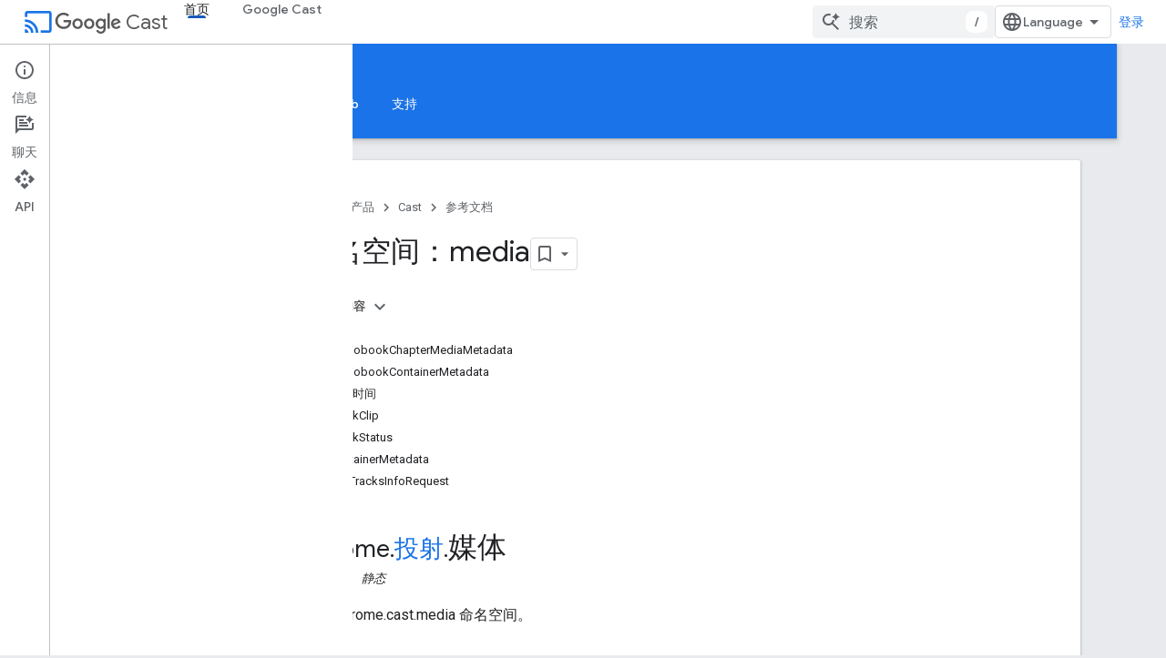

--- FILE ---
content_type: text/html; charset=utf-8
request_url: https://developers-dot-devsite-v2-prod.appspot.com/cast/docs/reference/web_sender/chrome.cast.media?hl=zh-cn
body_size: 37883
content:









<!doctype html>
<html 
      lang="zh-CN-x-mtfrom-en"
      dir="ltr">
  <head>
    <meta name="google-signin-client-id" content="721724668570-nbkv1cfusk7kk4eni4pjvepaus73b13t.apps.googleusercontent.com"><meta name="google-signin-scope"
          content="profile email https://www.googleapis.com/auth/developerprofiles https://www.googleapis.com/auth/developerprofiles.award https://www.googleapis.com/auth/devprofiles.full_control.firstparty"><meta property="og:site_name" content="Google for Developers">
    <meta property="og:type" content="website"><meta name="robots" content="noindex"><meta name="theme-color" content="#1a73e8"><meta charset="utf-8">
    <meta content="IE=Edge" http-equiv="X-UA-Compatible">
    <meta name="viewport" content="width=device-width, initial-scale=1">
    

    <link rel="manifest" href="/_pwa/developers/manifest.json"
          crossorigin="use-credentials">
    <link rel="preconnect" href="//www.gstatic.com" crossorigin>
    <link rel="preconnect" href="//fonts.gstatic.com" crossorigin>
    <link rel="preconnect" href="//fonts.googleapis.com" crossorigin>
    <link rel="preconnect" href="//apis.google.com" crossorigin>
    <link rel="preconnect" href="//www.google-analytics.com" crossorigin><link rel="stylesheet" href="//fonts.googleapis.com/css?family=Google+Sans:400,500|Roboto:400,400italic,500,500italic,700,700italic|Roboto+Mono:400,500,700&display=swap">
      <link rel="stylesheet"
            href="//fonts.googleapis.com/css2?family=Material+Icons&family=Material+Symbols+Outlined&display=block"><link rel="stylesheet" href="https://www.gstatic.com/devrel-devsite/prod/v6dcfc5a6ab74baade852b535c8a876ff20ade102b870fd5f49da5da2dbf570bd/developers/css/app.css">
      <link rel="shortcut icon" href="https://www.gstatic.com/devrel-devsite/prod/v6dcfc5a6ab74baade852b535c8a876ff20ade102b870fd5f49da5da2dbf570bd/developers/images/favicon-new.png">
    <link rel="apple-touch-icon" href="https://www.gstatic.com/devrel-devsite/prod/v6dcfc5a6ab74baade852b535c8a876ff20ade102b870fd5f49da5da2dbf570bd/developers/images/touchicon-180-new.png"><link rel="canonical" href="https://developers.google.com/cast/docs/reference/web_sender/chrome.cast.media?hl=zh-cn">
      <link rel="dns-prefetch" href="//developers-dot-devsite-v2-prod.appspot.com"><link rel="search" type="application/opensearchdescription+xml"
            title="Google for Developers" href="https://developers-dot-devsite-v2-prod.appspot.com/s/opensearch.xml?hl=zh-cn">
      <link rel="alternate" hreflang="en"
          href="https://developers.google.com/cast/docs/reference/web_sender/chrome.cast.media" /><link rel="alternate" hreflang="x-default" href="https://developers.google.com/cast/docs/reference/web_sender/chrome.cast.media" /><link rel="alternate" hreflang="ar"
          href="https://developers.google.com/cast/docs/reference/web_sender/chrome.cast.media?hl=ar" /><link rel="alternate" hreflang="bn"
          href="https://developers.google.com/cast/docs/reference/web_sender/chrome.cast.media?hl=bn" /><link rel="alternate" hreflang="zh-Hans"
          href="https://developers.google.com/cast/docs/reference/web_sender/chrome.cast.media?hl=zh-cn" /><link rel="alternate" hreflang="zh-Hant"
          href="https://developers.google.com/cast/docs/reference/web_sender/chrome.cast.media?hl=zh-tw" /><link rel="alternate" hreflang="fa"
          href="https://developers.google.com/cast/docs/reference/web_sender/chrome.cast.media?hl=fa" /><link rel="alternate" hreflang="fr"
          href="https://developers.google.com/cast/docs/reference/web_sender/chrome.cast.media?hl=fr" /><link rel="alternate" hreflang="de"
          href="https://developers.google.com/cast/docs/reference/web_sender/chrome.cast.media?hl=de" /><link rel="alternate" hreflang="he"
          href="https://developers.google.com/cast/docs/reference/web_sender/chrome.cast.media?hl=he" /><link rel="alternate" hreflang="hi"
          href="https://developers.google.com/cast/docs/reference/web_sender/chrome.cast.media?hl=hi" /><link rel="alternate" hreflang="id"
          href="https://developers.google.com/cast/docs/reference/web_sender/chrome.cast.media?hl=id" /><link rel="alternate" hreflang="it"
          href="https://developers.google.com/cast/docs/reference/web_sender/chrome.cast.media?hl=it" /><link rel="alternate" hreflang="ja"
          href="https://developers.google.com/cast/docs/reference/web_sender/chrome.cast.media?hl=ja" /><link rel="alternate" hreflang="ko"
          href="https://developers.google.com/cast/docs/reference/web_sender/chrome.cast.media?hl=ko" /><link rel="alternate" hreflang="pl"
          href="https://developers.google.com/cast/docs/reference/web_sender/chrome.cast.media?hl=pl" /><link rel="alternate" hreflang="pt-BR"
          href="https://developers.google.com/cast/docs/reference/web_sender/chrome.cast.media?hl=pt-br" /><link rel="alternate" hreflang="ru"
          href="https://developers.google.com/cast/docs/reference/web_sender/chrome.cast.media?hl=ru" /><link rel="alternate" hreflang="es-419"
          href="https://developers.google.com/cast/docs/reference/web_sender/chrome.cast.media?hl=es-419" /><link rel="alternate" hreflang="th"
          href="https://developers.google.com/cast/docs/reference/web_sender/chrome.cast.media?hl=th" /><link rel="alternate" hreflang="tr"
          href="https://developers.google.com/cast/docs/reference/web_sender/chrome.cast.media?hl=tr" /><link rel="alternate" hreflang="vi"
          href="https://developers.google.com/cast/docs/reference/web_sender/chrome.cast.media?hl=vi" /><title>命名空间：media &nbsp;|&nbsp; Cast &nbsp;|&nbsp; Google for Developers</title>

<meta property="og:title" content="命名空间：media &nbsp;|&nbsp; Cast &nbsp;|&nbsp; Google for Developers"><meta property="og:url" content="https://developers.google.com/cast/docs/reference/web_sender/chrome.cast.media?hl=zh-cn"><meta property="og:image" content="https://www.gstatic.com/devrel-devsite/prod/v6dcfc5a6ab74baade852b535c8a876ff20ade102b870fd5f49da5da2dbf570bd/developers/images/opengraph/google-blue.png">
  <meta property="og:image:width" content="1200">
  <meta property="og:image:height" content="675"><meta property="og:locale" content="zh_cn"><meta name="twitter:card" content="summary_large_image"><script type="application/ld+json">
  {
    "@context": "https://schema.org",
    "@type": "Article",
    
    "headline": "命名空间：media"
  }
</script><script type="application/ld+json">
  {
    "@context": "https://schema.org",
    "@type": "BreadcrumbList",
    "itemListElement": [{
      "@type": "ListItem",
      "position": 1,
      "name": "Cast",
      "item": "https://developers.google.com/cast"
    },{
      "@type": "ListItem",
      "position": 2,
      "name": "命名空间：media",
      "item": "https://developers.google.com/cast/docs/reference/web_sender/chrome.cast.media"
    }]
  }
  </script><link rel="alternate machine-translated-from" hreflang="en"
        href="https://developers-dot-devsite-v2-prod.appspot.com/cast/docs/reference/web_sender/chrome.cast.media?hl=en">
  
  
  
  <meta name="gtm_var" data-key="docType" data-value="reference">
  
  


    
      <link rel="stylesheet" href="/extras.css"></head>
  <body class="color-scheme--light"
        template="page"
        theme="google-blue"
        type="article"
        
        
        
        layout="docs"
        
        
        
        
        
          
            concierge='closed'
          
        
        display-toc
        pending>
  
    <devsite-progress type="indeterminate" id="app-progress"></devsite-progress>
  
  
    <a href="#main-content" class="skip-link button">
      
      跳至主要内容
    </a>
    <section class="devsite-wrapper">
      <devsite-cookie-notification-bar></devsite-cookie-notification-bar><devsite-header role="banner">
  
    





















<div class="devsite-header--inner" data-nosnippet>
  <div class="devsite-top-logo-row-wrapper-wrapper">
    <div class="devsite-top-logo-row-wrapper">
      <div class="devsite-top-logo-row">
        <button type="button" id="devsite-hamburger-menu"
          class="devsite-header-icon-button button-flat material-icons gc-analytics-event"
          data-category="Site-Wide Custom Events"
          data-label="Navigation menu button"
          visually-hidden
          aria-label="打开菜单">
        </button>
        
<div class="devsite-product-name-wrapper">

  
    
  
  <a href="https://developers-dot-devsite-v2-prod.appspot.com/cast?hl=zh-cn">
    
  <div class="devsite-product-logo-container"
       
       
       
    size="medium"
  >
  
    <div class="devsite-product-logo material-icons" aria-hidden="true">
      cast
    </div>
  
  </div>
  
  </a>
  

  



  
  
  <span class="devsite-product-name">
    <ul class="devsite-breadcrumb-list"
  >
  
  <li class="devsite-breadcrumb-item
             devsite-has-google-wordmark">
    
    
    
      
      
        
  <a href="https://developers-dot-devsite-v2-prod.appspot.com/cast?hl=zh-cn"
      
        class="devsite-breadcrumb-link gc-analytics-event"
      
        data-category="Site-Wide Custom Events"
      
        data-label="Upper Header"
      
        data-value="1"
      
        track-type="globalNav"
      
        track-name="breadcrumb"
      
        track-metadata-position="1"
      
        track-metadata-eventdetail="Google Cast"
      
    >
    
          <svg class="devsite-google-wordmark"
       xmlns="http://www.w3.org/2000/svg"
       viewBox="0 0 148 48">
    <title>Google</title>
    <path class="devsite-google-wordmark-svg-path" d="M19.58,37.65c-9.87,0-18.17-8.04-18.17-17.91c0-9.87,8.3-17.91,18.17-17.91c5.46,0,9.35,2.14,12.27,4.94l-3.45,3.45c-2.1-1.97-4.93-3.49-8.82-3.49c-7.21,0-12.84,5.81-12.84,13.02c0,7.21,5.64,13.02,12.84,13.02c4.67,0,7.34-1.88,9.04-3.58c1.4-1.4,2.32-3.41,2.66-6.16H19.58v-4.89h16.47c0.18,0.87,0.26,1.92,0.26,3.06c0,3.67-1.01,8.21-4.24,11.44C28.93,35.9,24.91,37.65,19.58,37.65z M61.78,26.12c0,6.64-5.1,11.53-11.36,11.53s-11.36-4.89-11.36-11.53c0-6.68,5.1-11.53,11.36-11.53S61.78,19.43,61.78,26.12z M56.8,26.12c0-4.15-2.96-6.99-6.39-6.99c-3.43,0-6.39,2.84-6.39,6.99c0,4.11,2.96,6.99,6.39,6.99C53.84,33.11,56.8,30.22,56.8,26.12z M87.25,26.12c0,6.64-5.1,11.53-11.36,11.53c-6.26,0-11.36-4.89-11.36-11.53c0-6.68,5.1-11.53,11.36-11.53C82.15,14.59,87.25,19.43,87.25,26.12zM82.28,26.12c0-4.15-2.96-6.99-6.39-6.99c-3.43,0-6.39,2.84-6.39,6.99c0,4.11,2.96,6.99,6.39,6.99C79.32,33.11,82.28,30.22,82.28,26.12z M112.09,15.29v20.7c0,8.52-5.02,12.01-10.96,12.01c-5.59,0-8.95-3.76-10.22-6.81l4.41-1.83c0.79,1.88,2.71,4.1,5.81,4.1c3.8,0,6.16-2.36,6.16-6.77v-1.66h-0.18c-1.14,1.4-3.32,2.62-6.07,2.62c-5.76,0-11.05-5.02-11.05-11.49c0-6.51,5.28-11.57,11.05-11.57c2.75,0,4.93,1.22,6.07,2.58h0.18v-1.88H112.09z M107.64,26.16c0-4.06-2.71-7.03-6.16-7.03c-3.49,0-6.42,2.97-6.42,7.03c0,4.02,2.93,6.94,6.42,6.94C104.93,33.11,107.64,30.18,107.64,26.16z M120.97,3.06v33.89h-5.07V3.06H120.97z M140.89,29.92l3.93,2.62c-1.27,1.88-4.32,5.11-9.61,5.11c-6.55,0-11.28-5.07-11.28-11.53c0-6.86,4.77-11.53,10.71-11.53c5.98,0,8.91,4.76,9.87,7.34l0.52,1.31l-15.42,6.38c1.18,2.31,3.01,3.49,5.59,3.49C137.79,33.11,139.58,31.84,140.89,29.92zM128.79,25.77l10.31-4.28c-0.57-1.44-2.27-2.45-4.28-2.45C132.24,19.04,128.66,21.31,128.79,25.77z"/>
  </svg>Cast
        
  </a>
  
      
    
  </li>
  
</ul>
  </span>

</div>
        <div class="devsite-top-logo-row-middle">
          <div class="devsite-header-upper-tabs">
            
              
              
  <devsite-tabs class="upper-tabs">

    <nav class="devsite-tabs-wrapper" aria-label="上面的标签页">
      
        
          <tab  class="devsite-active">
            
    <a href="https://developers-dot-devsite-v2-prod.appspot.com/cast?hl=zh-cn"
    class="devsite-tabs-content gc-analytics-event "
      track-metadata-eventdetail="https://developers-dot-devsite-v2-prod.appspot.com/cast?hl=zh-cn"
    
       track-type="nav"
       track-metadata-position="nav - 首页"
       track-metadata-module="primary nav"
       aria-label="首页, selected" 
       
         
           data-category="Site-Wide Custom Events"
         
           data-label="Tab: 首页"
         
           track-name="首页"
         
       >
    首页
  
    </a>
    
  
          </tab>
        
      
        
          <tab  >
            
    <a href="https://developers-dot-devsite-v2-prod.appspot.com/cast/chromecast-builtin?hl=zh-cn"
    class="devsite-tabs-content gc-analytics-event "
      track-metadata-eventdetail="https://developers-dot-devsite-v2-prod.appspot.com/cast/chromecast-builtin?hl=zh-cn"
    
       track-type="nav"
       track-metadata-position="nav - google cast"
       track-metadata-module="primary nav"
       
       
         
           data-category="Site-Wide Custom Events"
         
           data-label="Tab: Google Cast"
         
           track-name="google cast"
         
       >
    Google Cast
  
    </a>
    
  
          </tab>
        
      
    </nav>

  </devsite-tabs>

            
           </div>
          
<devsite-search
    enable-signin
    enable-search
    enable-suggestions
      enable-query-completion
    
    enable-search-summaries
    project-name="Cast"
    tenant-name="Google for Developers"
    project-scope="/cast"
    url-scoped="https://developers-dot-devsite-v2-prod.appspot.com/s/results/cast?hl=zh-cn"
    
    
    
    >
  <form class="devsite-search-form" action="https://developers-dot-devsite-v2-prod.appspot.com/s/results?hl=zh-cn" method="GET">
    <div class="devsite-search-container">
      <button type="button"
              search-open
              class="devsite-search-button devsite-header-icon-button button-flat material-icons"
              
              aria-label="打开搜索框"></button>
      <div class="devsite-searchbox">
        <input
          aria-activedescendant=""
          aria-autocomplete="list"
          
          aria-label="搜索"
          aria-expanded="false"
          aria-haspopup="listbox"
          autocomplete="off"
          class="devsite-search-field devsite-search-query"
          name="q"
          
          placeholder="搜索"
          role="combobox"
          type="text"
          value=""
          >
          <div class="devsite-search-image material-icons" aria-hidden="true">
            
              <svg class="devsite-search-ai-image" width="24" height="24" viewBox="0 0 24 24" fill="none" xmlns="http://www.w3.org/2000/svg">
                  <g clip-path="url(#clip0_6641_386)">
                    <path d="M19.6 21L13.3 14.7C12.8 15.1 12.225 15.4167 11.575 15.65C10.925 15.8833 10.2333 16 9.5 16C7.68333 16 6.14167 15.375 4.875 14.125C3.625 12.8583 3 11.3167 3 9.5C3 7.68333 3.625 6.15 4.875 4.9C6.14167 3.63333 7.68333 3 9.5 3C10.0167 3 10.5167 3.05833 11 3.175C11.4833 3.275 11.9417 3.43333 12.375 3.65L10.825 5.2C10.6083 5.13333 10.3917 5.08333 10.175 5.05C9.95833 5.01667 9.73333 5 9.5 5C8.25 5 7.18333 5.44167 6.3 6.325C5.43333 7.19167 5 8.25 5 9.5C5 10.75 5.43333 11.8167 6.3 12.7C7.18333 13.5667 8.25 14 9.5 14C10.6667 14 11.6667 13.625 12.5 12.875C13.35 12.1083 13.8417 11.15 13.975 10H15.975C15.925 10.6333 15.7833 11.2333 15.55 11.8C15.3333 12.3667 15.05 12.8667 14.7 13.3L21 19.6L19.6 21ZM17.5 12C17.5 10.4667 16.9667 9.16667 15.9 8.1C14.8333 7.03333 13.5333 6.5 12 6.5C13.5333 6.5 14.8333 5.96667 15.9 4.9C16.9667 3.83333 17.5 2.53333 17.5 0.999999C17.5 2.53333 18.0333 3.83333 19.1 4.9C20.1667 5.96667 21.4667 6.5 23 6.5C21.4667 6.5 20.1667 7.03333 19.1 8.1C18.0333 9.16667 17.5 10.4667 17.5 12Z" fill="#5F6368"/>
                  </g>
                <defs>
                <clipPath id="clip0_6641_386">
                <rect width="24" height="24" fill="white"/>
                </clipPath>
                </defs>
              </svg>
            
          </div>
          <div class="devsite-search-shortcut-icon-container" aria-hidden="true">
            <kbd class="devsite-search-shortcut-icon">/</kbd>
          </div>
      </div>
    </div>
  </form>
  <button type="button"
          search-close
          class="devsite-search-button devsite-header-icon-button button-flat material-icons"
          
          aria-label="关闭搜索框"></button>
</devsite-search>

        </div>

        

          

          

          

          
<devsite-language-selector>
  <ul role="presentation">
    
    
    <li role="presentation">
      <a role="menuitem" lang="en"
        >English</a>
    </li>
    
    <li role="presentation">
      <a role="menuitem" lang="de"
        >Deutsch</a>
    </li>
    
    <li role="presentation">
      <a role="menuitem" lang="es"
        >Español</a>
    </li>
    
    <li role="presentation">
      <a role="menuitem" lang="es_419"
        >Español – América Latina</a>
    </li>
    
    <li role="presentation">
      <a role="menuitem" lang="fr"
        >Français</a>
    </li>
    
    <li role="presentation">
      <a role="menuitem" lang="id"
        >Indonesia</a>
    </li>
    
    <li role="presentation">
      <a role="menuitem" lang="it"
        >Italiano</a>
    </li>
    
    <li role="presentation">
      <a role="menuitem" lang="pl"
        >Polski</a>
    </li>
    
    <li role="presentation">
      <a role="menuitem" lang="pt_br"
        >Português – Brasil</a>
    </li>
    
    <li role="presentation">
      <a role="menuitem" lang="vi"
        >Tiếng Việt</a>
    </li>
    
    <li role="presentation">
      <a role="menuitem" lang="tr"
        >Türkçe</a>
    </li>
    
    <li role="presentation">
      <a role="menuitem" lang="ru"
        >Русский</a>
    </li>
    
    <li role="presentation">
      <a role="menuitem" lang="he"
        >עברית</a>
    </li>
    
    <li role="presentation">
      <a role="menuitem" lang="ar"
        >العربيّة</a>
    </li>
    
    <li role="presentation">
      <a role="menuitem" lang="fa"
        >فارسی</a>
    </li>
    
    <li role="presentation">
      <a role="menuitem" lang="hi"
        >हिंदी</a>
    </li>
    
    <li role="presentation">
      <a role="menuitem" lang="bn"
        >বাংলা</a>
    </li>
    
    <li role="presentation">
      <a role="menuitem" lang="th"
        >ภาษาไทย</a>
    </li>
    
    <li role="presentation">
      <a role="menuitem" lang="zh_cn"
        >中文 – 简体</a>
    </li>
    
    <li role="presentation">
      <a role="menuitem" lang="zh_tw"
        >中文 – 繁體</a>
    </li>
    
    <li role="presentation">
      <a role="menuitem" lang="ja"
        >日本語</a>
    </li>
    
    <li role="presentation">
      <a role="menuitem" lang="ko"
        >한국어</a>
    </li>
    
  </ul>
</devsite-language-selector>


          

        

        
          <devsite-user 
                        
                        
                          enable-profiles
                        
                        
                          fp-auth
                        
                        id="devsite-user">
            
              
              <span class="button devsite-top-button" aria-hidden="true" visually-hidden>登录</span>
            
          </devsite-user>
        
        
        
      </div>
    </div>
  </div>



  <div class="devsite-collapsible-section
    ">
    <div class="devsite-header-background">
      
        
          <div class="devsite-product-id-row"
           >
            <div class="devsite-product-description-row">
              
                
                <div class="devsite-product-id">
                  
                  
                  
                    <ul class="devsite-breadcrumb-list"
  >
  
  <li class="devsite-breadcrumb-item
             ">
    
    
    
      
        
  <a href="https://developers-dot-devsite-v2-prod.appspot.com/cast?hl=zh-cn"
      
        class="devsite-breadcrumb-link gc-analytics-event"
      
        data-category="Site-Wide Custom Events"
      
        data-label="Lower Header"
      
        data-value="1"
      
        track-type="globalNav"
      
        track-name="breadcrumb"
      
        track-metadata-position="1"
      
        track-metadata-eventdetail=""
      
    >
    
          首页
        
  </a>
  
      
    
  </li>
  
</ul>
                </div>
                
              
              
            </div>
            
          </div>
          
        
      
      
        <div class="devsite-doc-set-nav-row">
          
          
            
            
  <devsite-tabs class="lower-tabs">

    <nav class="devsite-tabs-wrapper" aria-label="下面的标签页">
      
        
          <tab  >
            
    <a href="https://developers-dot-devsite-v2-prod.appspot.com/cast?hl=zh-cn"
    class="devsite-tabs-content gc-analytics-event "
      track-metadata-eventdetail="https://developers-dot-devsite-v2-prod.appspot.com/cast?hl=zh-cn"
    
       track-type="nav"
       track-metadata-position="nav - 首页"
       track-metadata-module="primary nav"
       
       
         
           data-category="Site-Wide Custom Events"
         
           data-label="Tab: 首页"
         
           track-name="首页"
         
       >
    首页
  
    </a>
    
  
          </tab>
        
      
        
          <tab  >
            
    <a href="https://developers-dot-devsite-v2-prod.appspot.com/cast/docs/overview?hl=zh-cn"
    class="devsite-tabs-content gc-analytics-event "
      track-metadata-eventdetail="https://developers-dot-devsite-v2-prod.appspot.com/cast/docs/overview?hl=zh-cn"
    
       track-type="nav"
       track-metadata-position="nav - 指南"
       track-metadata-module="primary nav"
       
       
         
           data-category="Site-Wide Custom Events"
         
           data-label="Tab: 指南"
         
           track-name="指南"
         
       >
    指南
  
    </a>
    
  
          </tab>
        
      
        
          <tab  class="devsite-active">
            
    <a href="https://developers-dot-devsite-v2-prod.appspot.com/cast/docs/reference?hl=zh-cn"
    class="devsite-tabs-content gc-analytics-event "
      track-metadata-eventdetail="https://developers-dot-devsite-v2-prod.appspot.com/cast/docs/reference?hl=zh-cn"
    
       track-type="nav"
       track-metadata-position="nav - 参考文档"
       track-metadata-module="primary nav"
       aria-label="参考文档, selected" 
       
         
           data-category="Site-Wide Custom Events"
         
           data-label="Tab: 参考文档"
         
           track-name="参考文档"
         
       >
    参考文档
  
    </a>
    
  
          </tab>
        
      
        
          <tab  >
            
    <a href="https://developers-dot-devsite-v2-prod.appspot.com/cast/docs/sample_apps?hl=zh-cn"
    class="devsite-tabs-content gc-analytics-event "
      track-metadata-eventdetail="https://developers-dot-devsite-v2-prod.appspot.com/cast/docs/sample_apps?hl=zh-cn"
    
       track-type="nav"
       track-metadata-position="nav - 示例应用"
       track-metadata-module="primary nav"
       
       
         
           data-category="Site-Wide Custom Events"
         
           data-label="Tab: 示例应用"
         
           track-name="示例应用"
         
       >
    示例应用
  
    </a>
    
  
          </tab>
        
      
        
          <tab  >
            
    <a href="https://developers-dot-devsite-v2-prod.appspot.com/cast/codelabs?hl=zh-cn"
    class="devsite-tabs-content gc-analytics-event "
      track-metadata-eventdetail="https://developers-dot-devsite-v2-prod.appspot.com/cast/codelabs?hl=zh-cn"
    
       track-type="nav"
       track-metadata-position="nav - codelab"
       track-metadata-module="primary nav"
       
       
         
           data-category="Site-Wide Custom Events"
         
           data-label="Tab: Codelab"
         
           track-name="codelab"
         
       >
    Codelab
  
    </a>
    
  
          </tab>
        
      
        
          <tab  >
            
    <a href="https://developers-dot-devsite-v2-prod.appspot.com/cast/support?hl=zh-cn"
    class="devsite-tabs-content gc-analytics-event "
      track-metadata-eventdetail="https://developers-dot-devsite-v2-prod.appspot.com/cast/support?hl=zh-cn"
    
       track-type="nav"
       track-metadata-position="nav - 支持"
       track-metadata-module="primary nav"
       
       
         
           data-category="Site-Wide Custom Events"
         
           data-label="Tab: 支持"
         
           track-name="支持"
         
       >
    支持
  
    </a>
    
  
          </tab>
        
      
    </nav>

  </devsite-tabs>

          
          
        </div>
      
    </div>
  </div>

</div>



  

  
</devsite-header>
      <devsite-book-nav scrollbars >
        
          





















<div class="devsite-book-nav-filter"
     >
  <span class="filter-list-icon material-icons" aria-hidden="true"></span>
  <input type="text"
         placeholder="过滤条件"
         
         aria-label="输入文本以进行过滤"
         role="searchbox">
  
  <span class="filter-clear-button hidden"
        data-title="清除过滤条件"
        aria-label="清除过滤条件"
        role="button"
        tabindex="0"></span>
</div>

<nav class="devsite-book-nav devsite-nav nocontent"
     aria-label="侧边菜单">
  <div class="devsite-mobile-header">
    <button type="button"
            id="devsite-close-nav"
            class="devsite-header-icon-button button-flat material-icons gc-analytics-event"
            data-category="Site-Wide Custom Events"
            data-label="Close navigation"
            aria-label="关闭导航栏">
    </button>
    <div class="devsite-product-name-wrapper">

  
    
  
  <a href="https://developers-dot-devsite-v2-prod.appspot.com/cast?hl=zh-cn">
    
  <div class="devsite-product-logo-container"
       
       
       
    size="medium"
  >
  
    <div class="devsite-product-logo material-icons" aria-hidden="true">
      cast
    </div>
  
  </div>
  
  </a>
  

  


  
      <span class="devsite-product-name">
        
        
        <ul class="devsite-breadcrumb-list"
  >
  
  <li class="devsite-breadcrumb-item
             devsite-has-google-wordmark">
    
    
    
      
      
        
  <a href="https://developers-dot-devsite-v2-prod.appspot.com/cast?hl=zh-cn"
      
        class="devsite-breadcrumb-link gc-analytics-event"
      
        data-category="Site-Wide Custom Events"
      
        data-label="Upper Header"
      
        data-value="1"
      
        track-type="globalNav"
      
        track-name="breadcrumb"
      
        track-metadata-position="1"
      
        track-metadata-eventdetail="Google Cast"
      
    >
    
          <svg class="devsite-google-wordmark"
       xmlns="http://www.w3.org/2000/svg"
       viewBox="0 0 148 48">
    <title>Google</title>
    <path class="devsite-google-wordmark-svg-path" d="M19.58,37.65c-9.87,0-18.17-8.04-18.17-17.91c0-9.87,8.3-17.91,18.17-17.91c5.46,0,9.35,2.14,12.27,4.94l-3.45,3.45c-2.1-1.97-4.93-3.49-8.82-3.49c-7.21,0-12.84,5.81-12.84,13.02c0,7.21,5.64,13.02,12.84,13.02c4.67,0,7.34-1.88,9.04-3.58c1.4-1.4,2.32-3.41,2.66-6.16H19.58v-4.89h16.47c0.18,0.87,0.26,1.92,0.26,3.06c0,3.67-1.01,8.21-4.24,11.44C28.93,35.9,24.91,37.65,19.58,37.65z M61.78,26.12c0,6.64-5.1,11.53-11.36,11.53s-11.36-4.89-11.36-11.53c0-6.68,5.1-11.53,11.36-11.53S61.78,19.43,61.78,26.12z M56.8,26.12c0-4.15-2.96-6.99-6.39-6.99c-3.43,0-6.39,2.84-6.39,6.99c0,4.11,2.96,6.99,6.39,6.99C53.84,33.11,56.8,30.22,56.8,26.12z M87.25,26.12c0,6.64-5.1,11.53-11.36,11.53c-6.26,0-11.36-4.89-11.36-11.53c0-6.68,5.1-11.53,11.36-11.53C82.15,14.59,87.25,19.43,87.25,26.12zM82.28,26.12c0-4.15-2.96-6.99-6.39-6.99c-3.43,0-6.39,2.84-6.39,6.99c0,4.11,2.96,6.99,6.39,6.99C79.32,33.11,82.28,30.22,82.28,26.12z M112.09,15.29v20.7c0,8.52-5.02,12.01-10.96,12.01c-5.59,0-8.95-3.76-10.22-6.81l4.41-1.83c0.79,1.88,2.71,4.1,5.81,4.1c3.8,0,6.16-2.36,6.16-6.77v-1.66h-0.18c-1.14,1.4-3.32,2.62-6.07,2.62c-5.76,0-11.05-5.02-11.05-11.49c0-6.51,5.28-11.57,11.05-11.57c2.75,0,4.93,1.22,6.07,2.58h0.18v-1.88H112.09z M107.64,26.16c0-4.06-2.71-7.03-6.16-7.03c-3.49,0-6.42,2.97-6.42,7.03c0,4.02,2.93,6.94,6.42,6.94C104.93,33.11,107.64,30.18,107.64,26.16z M120.97,3.06v33.89h-5.07V3.06H120.97z M140.89,29.92l3.93,2.62c-1.27,1.88-4.32,5.11-9.61,5.11c-6.55,0-11.28-5.07-11.28-11.53c0-6.86,4.77-11.53,10.71-11.53c5.98,0,8.91,4.76,9.87,7.34l0.52,1.31l-15.42,6.38c1.18,2.31,3.01,3.49,5.59,3.49C137.79,33.11,139.58,31.84,140.89,29.92zM128.79,25.77l10.31-4.28c-0.57-1.44-2.27-2.45-4.28-2.45C132.24,19.04,128.66,21.31,128.79,25.77z"/>
  </svg>Cast
        
  </a>
  
      
    
  </li>
  
</ul>
      </span>
    

</div>
  </div>

  <div class="devsite-book-nav-wrapper">
    <div class="devsite-mobile-nav-top">
      
        <ul class="devsite-nav-list">
          
            <li class="devsite-nav-item">
              
  
  <a href="/cast"
    
       class="devsite-nav-title gc-analytics-event
              
              devsite-nav-active"
    

    
      
        data-category="Site-Wide Custom Events"
      
        data-label="Tab: 首页"
      
        track-name="首页"
      
    
     data-category="Site-Wide Custom Events"
     data-label="Responsive Tab: 首页"
     track-type="globalNav"
     track-metadata-eventDetail="globalMenu"
     track-metadata-position="nav">
  
    <span class="devsite-nav-text" tooltip >
      首页
   </span>
    
  
  </a>
  

  
              
                <ul class="devsite-nav-responsive-tabs">
                  
                    
                    
                    
                    <li class="devsite-nav-item">
                      
  
  <a href="/cast"
    
       class="devsite-nav-title gc-analytics-event
              
              "
    

    
      
        data-category="Site-Wide Custom Events"
      
        data-label="Tab: 首页"
      
        track-name="首页"
      
    
     data-category="Site-Wide Custom Events"
     data-label="Responsive Tab: 首页"
     track-type="globalNav"
     track-metadata-eventDetail="globalMenu"
     track-metadata-position="nav">
  
    <span class="devsite-nav-text" tooltip >
      首页
   </span>
    
  
  </a>
  

  
                    </li>
                  
                    
                    
                    
                    <li class="devsite-nav-item">
                      
  
  <a href="/cast/docs/overview"
    
       class="devsite-nav-title gc-analytics-event
              
              "
    

    
      
        data-category="Site-Wide Custom Events"
      
        data-label="Tab: 指南"
      
        track-name="指南"
      
    
     data-category="Site-Wide Custom Events"
     data-label="Responsive Tab: 指南"
     track-type="globalNav"
     track-metadata-eventDetail="globalMenu"
     track-metadata-position="nav">
  
    <span class="devsite-nav-text" tooltip >
      指南
   </span>
    
  
  </a>
  

  
                    </li>
                  
                    
                    
                    
                    <li class="devsite-nav-item">
                      
  
  <a href="/cast/docs/reference"
    
       class="devsite-nav-title gc-analytics-event
              
              devsite-nav-active"
    

    
      
        data-category="Site-Wide Custom Events"
      
        data-label="Tab: 参考文档"
      
        track-name="参考文档"
      
    
     data-category="Site-Wide Custom Events"
     data-label="Responsive Tab: 参考文档"
     track-type="globalNav"
     track-metadata-eventDetail="globalMenu"
     track-metadata-position="nav">
  
    <span class="devsite-nav-text" tooltip menu="_book">
      参考文档
   </span>
    
  
  </a>
  

  
                    </li>
                  
                    
                    
                    
                    <li class="devsite-nav-item">
                      
  
  <a href="/cast/docs/sample_apps"
    
       class="devsite-nav-title gc-analytics-event
              
              "
    

    
      
        data-category="Site-Wide Custom Events"
      
        data-label="Tab: 示例应用"
      
        track-name="示例应用"
      
    
     data-category="Site-Wide Custom Events"
     data-label="Responsive Tab: 示例应用"
     track-type="globalNav"
     track-metadata-eventDetail="globalMenu"
     track-metadata-position="nav">
  
    <span class="devsite-nav-text" tooltip >
      示例应用
   </span>
    
  
  </a>
  

  
                    </li>
                  
                    
                    
                    
                    <li class="devsite-nav-item">
                      
  
  <a href="/cast/codelabs"
    
       class="devsite-nav-title gc-analytics-event
              
              "
    

    
      
        data-category="Site-Wide Custom Events"
      
        data-label="Tab: Codelab"
      
        track-name="codelab"
      
    
     data-category="Site-Wide Custom Events"
     data-label="Responsive Tab: Codelab"
     track-type="globalNav"
     track-metadata-eventDetail="globalMenu"
     track-metadata-position="nav">
  
    <span class="devsite-nav-text" tooltip >
      Codelab
   </span>
    
  
  </a>
  

  
                    </li>
                  
                    
                    
                    
                    <li class="devsite-nav-item">
                      
  
  <a href="/cast/support"
    
       class="devsite-nav-title gc-analytics-event
              
              "
    

    
      
        data-category="Site-Wide Custom Events"
      
        data-label="Tab: 支持"
      
        track-name="支持"
      
    
     data-category="Site-Wide Custom Events"
     data-label="Responsive Tab: 支持"
     track-type="globalNav"
     track-metadata-eventDetail="globalMenu"
     track-metadata-position="nav">
  
    <span class="devsite-nav-text" tooltip >
      支持
   </span>
    
  
  </a>
  

  
                    </li>
                  
                </ul>
              
            </li>
          
            <li class="devsite-nav-item">
              
  
  <a href="/cast/chromecast-builtin"
    
       class="devsite-nav-title gc-analytics-event
              
              "
    

    
      
        data-category="Site-Wide Custom Events"
      
        data-label="Tab: Google Cast"
      
        track-name="google cast"
      
    
     data-category="Site-Wide Custom Events"
     data-label="Responsive Tab: Google Cast"
     track-type="globalNav"
     track-metadata-eventDetail="globalMenu"
     track-metadata-position="nav">
  
    <span class="devsite-nav-text" tooltip >
      Google Cast
   </span>
    
  
  </a>
  

  
              
            </li>
          
          
          
        </ul>
      
    </div>
    
      <div class="devsite-mobile-nav-bottom">
        
          
          <ul class="devsite-nav-list" menu="_book">
            <li class="devsite-nav-item
           devsite-nav-heading"><div class="devsite-nav-title devsite-nav-title-no-path">
        <span class="devsite-nav-text" tooltip>Cast 参考文档</span>
      </div></li>

  <li class="devsite-nav-item"><a href="/cast/docs/reference"
        class="devsite-nav-title gc-analytics-event"
        data-category="Site-Wide Custom Events"
        data-label="Book nav link, pathname: /cast/docs/reference"
        track-type="bookNav"
        track-name="click"
        track-metadata-eventdetail="/cast/docs/reference"
      ><span class="devsite-nav-text" tooltip>API 概览</span></a></li>

  <li class="devsite-nav-item"><a href="/cast/docs/release-notes"
        class="devsite-nav-title gc-analytics-event"
        data-category="Site-Wide Custom Events"
        data-label="Book nav link, pathname: /cast/docs/release-notes"
        track-type="bookNav"
        track-name="click"
        track-metadata-eventdetail="/cast/docs/release-notes"
      ><span class="devsite-nav-text" tooltip>SDK 版本说明</span></a></li>

  <li class="devsite-nav-item"><a href="/cast/preview-url"
        class="devsite-nav-title gc-analytics-event"
        data-category="Site-Wide Custom Events"
        data-label="Book nav link, pathname: /cast/preview-url"
        track-type="bookNav"
        track-name="click"
        track-metadata-eventdetail="/cast/preview-url"
      ><span class="devsite-nav-text" tooltip>Web 接收器 SDK 预览网址</span></a></li>

  <li class="devsite-nav-item
           devsite-nav-heading"><div class="devsite-nav-title devsite-nav-title-no-path">
        <span class="devsite-nav-text" tooltip>发件人 API</span>
      </div></li>

  <li class="devsite-nav-item"><a href="/cast/docs/reference/android/packages"
        class="devsite-nav-title gc-analytics-event"
        data-category="Site-Wide Custom Events"
        data-label="Book nav link, pathname: /cast/docs/reference/android/packages"
        track-type="bookNav"
        track-name="click"
        track-metadata-eventdetail="/cast/docs/reference/android/packages"
      ><span class="devsite-nav-text" tooltip>Android 发送者 API</span></a></li>

  <li class="devsite-nav-item
           devsite-nav-expandable"><div class="devsite-expandable-nav">
      <a class="devsite-nav-toggle" aria-hidden="true"></a><div class="devsite-nav-title devsite-nav-title-no-path" tabindex="0" role="button">
        <span class="devsite-nav-text" tooltip>iOS 发送者 API</span>
      </div><ul class="devsite-nav-section"><li class="devsite-nav-item"><a href="/cast/docs/reference/ios"
        class="devsite-nav-title gc-analytics-event"
        data-category="Site-Wide Custom Events"
        data-label="Book nav link, pathname: /cast/docs/reference/ios"
        track-type="bookNav"
        track-name="click"
        track-metadata-eventdetail="/cast/docs/reference/ios"
      ><span class="devsite-nav-text" tooltip>概览</span></a></li><li class="devsite-nav-item
           devsite-nav-expandable"><div class="devsite-expandable-nav">
      <a class="devsite-nav-toggle" aria-hidden="true"></a><div class="devsite-nav-title devsite-nav-title-no-path" tabindex="0" role="button">
        <span class="devsite-nav-text" tooltip>API 参考文档</span>
      </div><ul class="devsite-nav-section"><li class="devsite-nav-item"><a href="/cast/docs/reference/ios"
        class="devsite-nav-title gc-analytics-event"
        data-category="Site-Wide Custom Events"
        data-label="Book nav link, pathname: /cast/docs/reference/ios"
        track-type="bookNav"
        track-name="click"
        track-metadata-eventdetail="/cast/docs/reference/ios"
      ><span class="devsite-nav-text" tooltip>概览</span></a></li><li class="devsite-nav-item"><a href="/cast/docs/reference/ios/deprecated"
        class="devsite-nav-title gc-analytics-event"
        data-category="Site-Wide Custom Events"
        data-label="Book nav link, pathname: /cast/docs/reference/ios/deprecated"
        track-type="bookNav"
        track-name="click"
        track-metadata-eventdetail="/cast/docs/reference/ios/deprecated"
      ><span class="devsite-nav-text" tooltip>弃用列表</span></a></li><li class="devsite-nav-item"><a href="/cast/docs/reference/ios/interface_g_c_k_ad_break_clip_info"
        class="devsite-nav-title gc-analytics-event"
        data-category="Site-Wide Custom Events"
        data-label="Book nav link, pathname: /cast/docs/reference/ios/interface_g_c_k_ad_break_clip_info"
        track-type="bookNav"
        track-name="click"
        track-metadata-eventdetail="/cast/docs/reference/ios/interface_g_c_k_ad_break_clip_info"
      ><span class="devsite-nav-text" tooltip>GCKAdBreakClipInfo</span></a></li><li class="devsite-nav-item"><a href="/cast/docs/reference/ios/interface_g_c_k_ad_break_clip_info_builder"
        class="devsite-nav-title gc-analytics-event"
        data-category="Site-Wide Custom Events"
        data-label="Book nav link, pathname: /cast/docs/reference/ios/interface_g_c_k_ad_break_clip_info_builder"
        track-type="bookNav"
        track-name="click"
        track-metadata-eventdetail="/cast/docs/reference/ios/interface_g_c_k_ad_break_clip_info_builder"
      ><span class="devsite-nav-text" tooltip>GCKAdBreakClipInfoBuilder</span></a></li><li class="devsite-nav-item"><a href="/cast/docs/reference/ios/interface_g_c_k_ad_break_clip_vast_ads_request"
        class="devsite-nav-title gc-analytics-event"
        data-category="Site-Wide Custom Events"
        data-label="Book nav link, pathname: /cast/docs/reference/ios/interface_g_c_k_ad_break_clip_vast_ads_request"
        track-type="bookNav"
        track-name="click"
        track-metadata-eventdetail="/cast/docs/reference/ios/interface_g_c_k_ad_break_clip_vast_ads_request"
      ><span class="devsite-nav-text" tooltip>GCKAdBreakClipVastAdsRequest</span></a></li><li class="devsite-nav-item"><a href="/cast/docs/reference/ios/interface_g_c_k_ad_break_info"
        class="devsite-nav-title gc-analytics-event"
        data-category="Site-Wide Custom Events"
        data-label="Book nav link, pathname: /cast/docs/reference/ios/interface_g_c_k_ad_break_info"
        track-type="bookNav"
        track-name="click"
        track-metadata-eventdetail="/cast/docs/reference/ios/interface_g_c_k_ad_break_info"
      ><span class="devsite-nav-text" tooltip>GCKAdBreakInfo</span></a></li><li class="devsite-nav-item"><a href="/cast/docs/reference/ios/interface_g_c_k_ad_break_info_builder"
        class="devsite-nav-title gc-analytics-event"
        data-category="Site-Wide Custom Events"
        data-label="Book nav link, pathname: /cast/docs/reference/ios/interface_g_c_k_ad_break_info_builder"
        track-type="bookNav"
        track-name="click"
        track-metadata-eventdetail="/cast/docs/reference/ios/interface_g_c_k_ad_break_info_builder"
      ><span class="devsite-nav-text" tooltip>GCKAdBreakInfoBuilder</span></a></li><li class="devsite-nav-item"><a href="/cast/docs/reference/ios/interface_g_c_k_ad_break_status"
        class="devsite-nav-title gc-analytics-event"
        data-category="Site-Wide Custom Events"
        data-label="Book nav link, pathname: /cast/docs/reference/ios/interface_g_c_k_ad_break_status"
        track-type="bookNav"
        track-name="click"
        track-metadata-eventdetail="/cast/docs/reference/ios/interface_g_c_k_ad_break_status"
      ><span class="devsite-nav-text" tooltip>GCKAdBreakStatus</span></a></li><li class="devsite-nav-item"><a href="/cast/docs/reference/ios/interface_g_c_k_application_metadata"
        class="devsite-nav-title gc-analytics-event"
        data-category="Site-Wide Custom Events"
        data-label="Book nav link, pathname: /cast/docs/reference/ios/interface_g_c_k_application_metadata"
        track-type="bookNav"
        track-name="click"
        track-metadata-eventdetail="/cast/docs/reference/ios/interface_g_c_k_application_metadata"
      ><span class="devsite-nav-text" tooltip>GCKApplicationMetadata</span></a></li><li class="devsite-nav-item"><a href="/cast/docs/reference/ios/interface_g_c_k_cast_channel"
        class="devsite-nav-title gc-analytics-event"
        data-category="Site-Wide Custom Events"
        data-label="Book nav link, pathname: /cast/docs/reference/ios/interface_g_c_k_cast_channel"
        track-type="bookNav"
        track-name="click"
        track-metadata-eventdetail="/cast/docs/reference/ios/interface_g_c_k_cast_channel"
      ><span class="devsite-nav-text" tooltip>GCKCastChannel</span></a></li><li class="devsite-nav-item"><a href="/cast/docs/reference/ios/interface_g_c_k_cast_context"
        class="devsite-nav-title gc-analytics-event"
        data-category="Site-Wide Custom Events"
        data-label="Book nav link, pathname: /cast/docs/reference/ios/interface_g_c_k_cast_context"
        track-type="bookNav"
        track-name="click"
        track-metadata-eventdetail="/cast/docs/reference/ios/interface_g_c_k_cast_context"
      ><span class="devsite-nav-text" tooltip>GCKCastContext</span></a></li><li class="devsite-nav-item"><a href="/cast/docs/reference/ios/category_g_c_k_cast_context_07_u_i_08"
        class="devsite-nav-title gc-analytics-event"
        data-category="Site-Wide Custom Events"
        data-label="Book nav link, pathname: /cast/docs/reference/ios/category_g_c_k_cast_context_07_u_i_08"
        track-type="bookNav"
        track-name="click"
        track-metadata-eventdetail="/cast/docs/reference/ios/category_g_c_k_cast_context_07_u_i_08"
      ><span class="devsite-nav-text" tooltip>GCKCastContext（界面）</span></a></li><li class="devsite-nav-item"><a href="/cast/docs/reference/ios/protocol_g_c_k_cast_device_status_listener-p"
        class="devsite-nav-title gc-analytics-event"
        data-category="Site-Wide Custom Events"
        data-label="Book nav link, pathname: /cast/docs/reference/ios/protocol_g_c_k_cast_device_status_listener-p"
        track-type="bookNav"
        track-name="click"
        track-metadata-eventdetail="/cast/docs/reference/ios/protocol_g_c_k_cast_device_status_listener-p"
      ><span class="devsite-nav-text" tooltip>&lt;GCKCastDeviceStatusListener&gt;</span></a></li><li class="devsite-nav-item"><a href="/cast/docs/reference/ios/interface_g_c_k_cast_options"
        class="devsite-nav-title gc-analytics-event"
        data-category="Site-Wide Custom Events"
        data-label="Book nav link, pathname: /cast/docs/reference/ios/interface_g_c_k_cast_options"
        track-type="bookNav"
        track-name="click"
        track-metadata-eventdetail="/cast/docs/reference/ios/interface_g_c_k_cast_options"
      ><span class="devsite-nav-text" tooltip>GCKCastOptions</span></a></li><li class="devsite-nav-item"><a href="/cast/docs/reference/ios/interface_g_c_k_cast_session"
        class="devsite-nav-title gc-analytics-event"
        data-category="Site-Wide Custom Events"
        data-label="Book nav link, pathname: /cast/docs/reference/ios/interface_g_c_k_cast_session"
        track-type="bookNav"
        track-name="click"
        track-metadata-eventdetail="/cast/docs/reference/ios/interface_g_c_k_cast_session"
      ><span class="devsite-nav-text" tooltip>GCKCastSession</span></a></li><li class="devsite-nav-item"><a href="/cast/docs/reference/ios/interface_g_c_k_color"
        class="devsite-nav-title gc-analytics-event"
        data-category="Site-Wide Custom Events"
        data-label="Book nav link, pathname: /cast/docs/reference/ios/interface_g_c_k_color"
        track-type="bookNav"
        track-name="click"
        track-metadata-eventdetail="/cast/docs/reference/ios/interface_g_c_k_color"
      ><span class="devsite-nav-text" tooltip>GCK 颜色</span></a></li><li class="devsite-nav-item"><a href="/cast/docs/reference/ios/interface_g_c_k_credentials_data"
        class="devsite-nav-title gc-analytics-event"
        data-category="Site-Wide Custom Events"
        data-label="Book nav link, pathname: /cast/docs/reference/ios/interface_g_c_k_credentials_data"
        track-type="bookNav"
        track-name="click"
        track-metadata-eventdetail="/cast/docs/reference/ios/interface_g_c_k_credentials_data"
      ><span class="devsite-nav-text" tooltip>GCKCredentialsData</span></a></li><li class="devsite-nav-item"><a href="/cast/docs/reference/ios/interface_g_c_k_device"
        class="devsite-nav-title gc-analytics-event"
        data-category="Site-Wide Custom Events"
        data-label="Book nav link, pathname: /cast/docs/reference/ios/interface_g_c_k_device"
        track-type="bookNav"
        track-name="click"
        track-metadata-eventdetail="/cast/docs/reference/ios/interface_g_c_k_device"
      ><span class="devsite-nav-text" tooltip>GCK 设备</span></a></li><li class="devsite-nav-item"><a href="/cast/docs/reference/ios/interface_g_c_k_device_provider"
        class="devsite-nav-title gc-analytics-event"
        data-category="Site-Wide Custom Events"
        data-label="Book nav link, pathname: /cast/docs/reference/ios/interface_g_c_k_device_provider"
        track-type="bookNav"
        track-name="click"
        track-metadata-eventdetail="/cast/docs/reference/ios/interface_g_c_k_device_provider"
      ><span class="devsite-nav-text" tooltip>GCKDeviceProvider 接口中的方法</span></a></li><li class="devsite-nav-item"><a href="/cast/docs/reference/ios/category_g_c_k_device_provider_07_protected_08"
        class="devsite-nav-title gc-analytics-event"
        data-category="Site-Wide Custom Events"
        data-label="Book nav link, pathname: /cast/docs/reference/ios/category_g_c_k_device_provider_07_protected_08"
        track-type="bookNav"
        track-name="click"
        track-metadata-eventdetail="/cast/docs/reference/ios/category_g_c_k_device_provider_07_protected_08"
      ><span class="devsite-nav-text" tooltip>GCKDeviceProvider（受保护）</span></a></li><li class="devsite-nav-item"><a href="/cast/docs/reference/ios/interface_g_c_k_discovery_criteria"
        class="devsite-nav-title gc-analytics-event"
        data-category="Site-Wide Custom Events"
        data-label="Book nav link, pathname: /cast/docs/reference/ios/interface_g_c_k_discovery_criteria"
        track-type="bookNav"
        track-name="click"
        track-metadata-eventdetail="/cast/docs/reference/ios/interface_g_c_k_discovery_criteria"
      ><span class="devsite-nav-text" tooltip>GCKDiscovery 条件</span></a></li><li class="devsite-nav-item"><a href="/cast/docs/reference/ios/interface_g_c_k_discovery_manager"
        class="devsite-nav-title gc-analytics-event"
        data-category="Site-Wide Custom Events"
        data-label="Book nav link, pathname: /cast/docs/reference/ios/interface_g_c_k_discovery_manager"
        track-type="bookNav"
        track-name="click"
        track-metadata-eventdetail="/cast/docs/reference/ios/interface_g_c_k_discovery_manager"
      ><span class="devsite-nav-text" tooltip>GCKDiscovery 管理器</span></a></li><li class="devsite-nav-item"><a href="/cast/docs/reference/ios/protocol_g_c_k_discovery_manager_listener-p"
        class="devsite-nav-title gc-analytics-event"
        data-category="Site-Wide Custom Events"
        data-label="Book nav link, pathname: /cast/docs/reference/ios/protocol_g_c_k_discovery_manager_listener-p"
        track-type="bookNav"
        track-name="click"
        track-metadata-eventdetail="/cast/docs/reference/ios/protocol_g_c_k_discovery_manager_listener-p"
      ><span class="devsite-nav-text" tooltip>&amp;C;GCKDiscoveryManagerListener&amp;Gt;</span></a></li><li class="devsite-nav-item"><a href="/cast/docs/reference/ios/interface_g_c_k_dynamic_device"
        class="devsite-nav-title gc-analytics-event"
        data-category="Site-Wide Custom Events"
        data-label="Book nav link, pathname: /cast/docs/reference/ios/interface_g_c_k_dynamic_device"
        track-type="bookNav"
        track-name="click"
        track-metadata-eventdetail="/cast/docs/reference/ios/interface_g_c_k_dynamic_device"
      ><span class="devsite-nav-text" tooltip>GCKDynamicDevice 类中的静态变量</span></a></li><li class="devsite-nav-item"><a href="/cast/docs/reference/ios/interface_g_c_k_error"
        class="devsite-nav-title gc-analytics-event"
        data-category="Site-Wide Custom Events"
        data-label="Book nav link, pathname: /cast/docs/reference/ios/interface_g_c_k_error"
        track-type="bookNav"
        track-name="click"
        track-metadata-eventdetail="/cast/docs/reference/ios/interface_g_c_k_error"
      ><span class="devsite-nav-text" tooltip>GCK 错误</span></a></li><li class="devsite-nav-item"><a href="/cast/docs/reference/ios/interface_g_c_k_generic_channel"
        class="devsite-nav-title gc-analytics-event"
        data-category="Site-Wide Custom Events"
        data-label="Book nav link, pathname: /cast/docs/reference/ios/interface_g_c_k_generic_channel"
        track-type="bookNav"
        track-name="click"
        track-metadata-eventdetail="/cast/docs/reference/ios/interface_g_c_k_generic_channel"
      ><span class="devsite-nav-text" tooltip>GCKGenericChannel</span></a></li><li class="devsite-nav-item"><a href="/cast/docs/reference/ios/protocol_g_c_k_generic_channel_delegate-p"
        class="devsite-nav-title gc-analytics-event"
        data-category="Site-Wide Custom Events"
        data-label="Book nav link, pathname: /cast/docs/reference/ios/protocol_g_c_k_generic_channel_delegate-p"
        track-type="bookNav"
        track-name="click"
        track-metadata-eventdetail="/cast/docs/reference/ios/protocol_g_c_k_generic_channel_delegate-p"
      ><span class="devsite-nav-text" tooltip>&lt;GCKGenericChannelDelegate&gt;</span></a></li><li class="devsite-nav-item"><a href="/cast/docs/reference/ios/interface_g_c_k_h_l_s_segment"
        class="devsite-nav-title gc-analytics-event"
        data-category="Site-Wide Custom Events"
        data-label="Book nav link, pathname: /cast/docs/reference/ios/interface_g_c_k_h_l_s_segment"
        track-type="bookNav"
        track-name="click"
        track-metadata-eventdetail="/cast/docs/reference/ios/interface_g_c_k_h_l_s_segment"
      ><span class="devsite-nav-text" tooltip>GCKHLS 细分</span></a></li><li class="devsite-nav-item"><a href="/cast/docs/reference/ios/interface_g_c_k_h_l_s_video_segment"
        class="devsite-nav-title gc-analytics-event"
        data-category="Site-Wide Custom Events"
        data-label="Book nav link, pathname: /cast/docs/reference/ios/interface_g_c_k_h_l_s_video_segment"
        track-type="bookNav"
        track-name="click"
        track-metadata-eventdetail="/cast/docs/reference/ios/interface_g_c_k_h_l_s_video_segment"
      ><span class="devsite-nav-text" tooltip>GCKHLS 视频片段</span></a></li><li class="devsite-nav-item"><a href="/cast/docs/reference/ios/interface_g_c_k_image"
        class="devsite-nav-title gc-analytics-event"
        data-category="Site-Wide Custom Events"
        data-label="Book nav link, pathname: /cast/docs/reference/ios/interface_g_c_k_image"
        track-type="bookNav"
        track-name="click"
        track-metadata-eventdetail="/cast/docs/reference/ios/interface_g_c_k_image"
      ><span class="devsite-nav-text" tooltip>GCK 图片</span></a></li><li class="devsite-nav-item"><a href="/cast/docs/reference/ios/interface_g_c_k_j_s_o_n_utils"
        class="devsite-nav-title gc-analytics-event"
        data-category="Site-Wide Custom Events"
        data-label="Book nav link, pathname: /cast/docs/reference/ios/interface_g_c_k_j_s_o_n_utils"
        track-type="bookNav"
        track-name="click"
        track-metadata-eventdetail="/cast/docs/reference/ios/interface_g_c_k_j_s_o_n_utils"
      ><span class="devsite-nav-text" tooltip>GCKJSONUtils</span></a></li><li class="devsite-nav-item"><a href="/cast/docs/reference/ios/interface_g_c_k_launch_options"
        class="devsite-nav-title gc-analytics-event"
        data-category="Site-Wide Custom Events"
        data-label="Book nav link, pathname: /cast/docs/reference/ios/interface_g_c_k_launch_options"
        track-type="bookNav"
        track-name="click"
        track-metadata-eventdetail="/cast/docs/reference/ios/interface_g_c_k_launch_options"
      ><span class="devsite-nav-text" tooltip>GCKLaunchOptions</span></a></li><li class="devsite-nav-item"><a href="/cast/docs/reference/ios/interface_g_c_k_logger"
        class="devsite-nav-title gc-analytics-event"
        data-category="Site-Wide Custom Events"
        data-label="Book nav link, pathname: /cast/docs/reference/ios/interface_g_c_k_logger"
        track-type="bookNav"
        track-name="click"
        track-metadata-eventdetail="/cast/docs/reference/ios/interface_g_c_k_logger"
      ><span class="devsite-nav-text" tooltip>GCKLogger</span></a></li><li class="devsite-nav-item"><a href="/cast/docs/reference/ios/protocol_g_c_k_logger_delegate-p"
        class="devsite-nav-title gc-analytics-event"
        data-category="Site-Wide Custom Events"
        data-label="Book nav link, pathname: /cast/docs/reference/ios/protocol_g_c_k_logger_delegate-p"
        track-type="bookNav"
        track-name="click"
        track-metadata-eventdetail="/cast/docs/reference/ios/protocol_g_c_k_logger_delegate-p"
      ><span class="devsite-nav-text" tooltip>&lt;GCKLoggerDelegate&gt;</span></a></li><li class="devsite-nav-item"><a href="/cast/docs/reference/ios/interface_g_c_k_logger_filter"
        class="devsite-nav-title gc-analytics-event"
        data-category="Site-Wide Custom Events"
        data-label="Book nav link, pathname: /cast/docs/reference/ios/interface_g_c_k_logger_filter"
        track-type="bookNav"
        track-name="click"
        track-metadata-eventdetail="/cast/docs/reference/ios/interface_g_c_k_logger_filter"
      ><span class="devsite-nav-text" tooltip>GCKLoggerFilter</span></a></li><li class="devsite-nav-item"><a href="/cast/docs/reference/ios/interface_g_c_k_media_information"
        class="devsite-nav-title gc-analytics-event"
        data-category="Site-Wide Custom Events"
        data-label="Book nav link, pathname: /cast/docs/reference/ios/interface_g_c_k_media_information"
        track-type="bookNav"
        track-name="click"
        track-metadata-eventdetail="/cast/docs/reference/ios/interface_g_c_k_media_information"
      ><span class="devsite-nav-text" tooltip>GCKMediaInformation</span></a></li><li class="devsite-nav-item"><a href="/cast/docs/reference/ios/interface_g_c_k_media_information_builder"
        class="devsite-nav-title gc-analytics-event"
        data-category="Site-Wide Custom Events"
        data-label="Book nav link, pathname: /cast/docs/reference/ios/interface_g_c_k_media_information_builder"
        track-type="bookNav"
        track-name="click"
        track-metadata-eventdetail="/cast/docs/reference/ios/interface_g_c_k_media_information_builder"
      ><span class="devsite-nav-text" tooltip>GCKMediaInformationBuilder（GCKMediaInformationBuilder）</span></a></li><li class="devsite-nav-item"><a href="/cast/docs/reference/ios/interface_g_c_k_media_live_seekable_range"
        class="devsite-nav-title gc-analytics-event"
        data-category="Site-Wide Custom Events"
        data-label="Book nav link, pathname: /cast/docs/reference/ios/interface_g_c_k_media_live_seekable_range"
        track-type="bookNav"
        track-name="click"
        track-metadata-eventdetail="/cast/docs/reference/ios/interface_g_c_k_media_live_seekable_range"
      ><span class="devsite-nav-text" tooltip>GCKMediaLiveSeekable 范围</span></a></li><li class="devsite-nav-item"><a href="/cast/docs/reference/ios/interface_g_c_k_media_load_options"
        class="devsite-nav-title gc-analytics-event"
        data-category="Site-Wide Custom Events"
        data-label="Book nav link, pathname: /cast/docs/reference/ios/interface_g_c_k_media_load_options"
        track-type="bookNav"
        track-name="click"
        track-metadata-eventdetail="/cast/docs/reference/ios/interface_g_c_k_media_load_options"
      ><span class="devsite-nav-text" tooltip>GCKMediaLoadOptions</span></a></li><li class="devsite-nav-item"><a href="/cast/docs/reference/ios/interface_g_c_k_media_load_request_data"
        class="devsite-nav-title gc-analytics-event"
        data-category="Site-Wide Custom Events"
        data-label="Book nav link, pathname: /cast/docs/reference/ios/interface_g_c_k_media_load_request_data"
        track-type="bookNav"
        track-name="click"
        track-metadata-eventdetail="/cast/docs/reference/ios/interface_g_c_k_media_load_request_data"
      ><span class="devsite-nav-text" tooltip>GCKMediaLoadRequestData</span></a></li><li class="devsite-nav-item"><a href="/cast/docs/reference/ios/interface_g_c_k_media_load_request_data_builder"
        class="devsite-nav-title gc-analytics-event"
        data-category="Site-Wide Custom Events"
        data-label="Book nav link, pathname: /cast/docs/reference/ios/interface_g_c_k_media_load_request_data_builder"
        track-type="bookNav"
        track-name="click"
        track-metadata-eventdetail="/cast/docs/reference/ios/interface_g_c_k_media_load_request_data_builder"
      ><span class="devsite-nav-text" tooltip>GCKMediaLoadRequestDataBuilder</span></a></li><li class="devsite-nav-item"><a href="/cast/docs/reference/ios/interface_g_c_k_media_metadata"
        class="devsite-nav-title gc-analytics-event"
        data-category="Site-Wide Custom Events"
        data-label="Book nav link, pathname: /cast/docs/reference/ios/interface_g_c_k_media_metadata"
        track-type="bookNav"
        track-name="click"
        track-metadata-eventdetail="/cast/docs/reference/ios/interface_g_c_k_media_metadata"
      ><span class="devsite-nav-text" tooltip>GCKMediaMetadata</span></a></li><li class="devsite-nav-item"><a href="/cast/docs/reference/ios/interface_g_c_k_media_queue"
        class="devsite-nav-title gc-analytics-event"
        data-category="Site-Wide Custom Events"
        data-label="Book nav link, pathname: /cast/docs/reference/ios/interface_g_c_k_media_queue"
        track-type="bookNav"
        track-name="click"
        track-metadata-eventdetail="/cast/docs/reference/ios/interface_g_c_k_media_queue"
      ><span class="devsite-nav-text" tooltip>GCKMediaQueue</span></a></li><li class="devsite-nav-item"><a href="/cast/docs/reference/ios/interface_g_c_k_media_queue_container_metadata"
        class="devsite-nav-title gc-analytics-event"
        data-category="Site-Wide Custom Events"
        data-label="Book nav link, pathname: /cast/docs/reference/ios/interface_g_c_k_media_queue_container_metadata"
        track-type="bookNav"
        track-name="click"
        track-metadata-eventdetail="/cast/docs/reference/ios/interface_g_c_k_media_queue_container_metadata"
      ><span class="devsite-nav-text" tooltip>GCKMediaQueueContainerMetadata</span></a></li><li class="devsite-nav-item"><a href="/cast/docs/reference/ios/interface_g_c_k_media_queue_container_metadata_builder"
        class="devsite-nav-title gc-analytics-event"
        data-category="Site-Wide Custom Events"
        data-label="Book nav link, pathname: /cast/docs/reference/ios/interface_g_c_k_media_queue_container_metadata_builder"
        track-type="bookNav"
        track-name="click"
        track-metadata-eventdetail="/cast/docs/reference/ios/interface_g_c_k_media_queue_container_metadata_builder"
      ><span class="devsite-nav-text" tooltip>GCKMediaQueueContainerMetadataBuilder</span></a></li><li class="devsite-nav-item"><a href="/cast/docs/reference/ios/interface_g_c_k_media_queue_data"
        class="devsite-nav-title gc-analytics-event"
        data-category="Site-Wide Custom Events"
        data-label="Book nav link, pathname: /cast/docs/reference/ios/interface_g_c_k_media_queue_data"
        track-type="bookNav"
        track-name="click"
        track-metadata-eventdetail="/cast/docs/reference/ios/interface_g_c_k_media_queue_data"
      ><span class="devsite-nav-text" tooltip>GCKMediaQueueData</span></a></li><li class="devsite-nav-item"><a href="/cast/docs/reference/ios/interface_g_c_k_media_queue_data_builder"
        class="devsite-nav-title gc-analytics-event"
        data-category="Site-Wide Custom Events"
        data-label="Book nav link, pathname: /cast/docs/reference/ios/interface_g_c_k_media_queue_data_builder"
        track-type="bookNav"
        track-name="click"
        track-metadata-eventdetail="/cast/docs/reference/ios/interface_g_c_k_media_queue_data_builder"
      ><span class="devsite-nav-text" tooltip>GCKMediaQueueDataBuilder</span></a></li><li class="devsite-nav-item"><a href="/cast/docs/reference/ios/protocol_g_c_k_media_queue_delegate-p"
        class="devsite-nav-title gc-analytics-event"
        data-category="Site-Wide Custom Events"
        data-label="Book nav link, pathname: /cast/docs/reference/ios/protocol_g_c_k_media_queue_delegate-p"
        track-type="bookNav"
        track-name="click"
        track-metadata-eventdetail="/cast/docs/reference/ios/protocol_g_c_k_media_queue_delegate-p"
      ><span class="devsite-nav-text" tooltip>&lt;GCKMediaQueueDelegate&gt;</span></a></li><li class="devsite-nav-item"><a href="/cast/docs/reference/ios/interface_g_c_k_media_queue_item"
        class="devsite-nav-title gc-analytics-event"
        data-category="Site-Wide Custom Events"
        data-label="Book nav link, pathname: /cast/docs/reference/ios/interface_g_c_k_media_queue_item"
        track-type="bookNav"
        track-name="click"
        track-metadata-eventdetail="/cast/docs/reference/ios/interface_g_c_k_media_queue_item"
      ><span class="devsite-nav-text" tooltip>GCKMediaQueueItem 类的用法</span></a></li><li class="devsite-nav-item"><a href="/cast/docs/reference/ios/interface_g_c_k_media_queue_item_builder"
        class="devsite-nav-title gc-analytics-event"
        data-category="Site-Wide Custom Events"
        data-label="Book nav link, pathname: /cast/docs/reference/ios/interface_g_c_k_media_queue_item_builder"
        track-type="bookNav"
        track-name="click"
        track-metadata-eventdetail="/cast/docs/reference/ios/interface_g_c_k_media_queue_item_builder"
      ><span class="devsite-nav-text" tooltip>GCKMediaQueueItemBuilder 类中的方法</span></a></li><li class="devsite-nav-item"><a href="/cast/docs/reference/ios/interface_g_c_k_media_queue_load_options"
        class="devsite-nav-title gc-analytics-event"
        data-category="Site-Wide Custom Events"
        data-label="Book nav link, pathname: /cast/docs/reference/ios/interface_g_c_k_media_queue_load_options"
        track-type="bookNav"
        track-name="click"
        track-metadata-eventdetail="/cast/docs/reference/ios/interface_g_c_k_media_queue_load_options"
      ><span class="devsite-nav-text" tooltip>GCKMediaQueueLoadOptions</span></a></li><li class="devsite-nav-item"><a href="/cast/docs/reference/ios/interface_g_c_k_media_request_item"
        class="devsite-nav-title gc-analytics-event"
        data-category="Site-Wide Custom Events"
        data-label="Book nav link, pathname: /cast/docs/reference/ios/interface_g_c_k_media_request_item"
        track-type="bookNav"
        track-name="click"
        track-metadata-eventdetail="/cast/docs/reference/ios/interface_g_c_k_media_request_item"
      ><span class="devsite-nav-text" tooltip>GCKMediaRequestItem 类的用法</span></a></li><li class="devsite-nav-item"><a href="/cast/docs/reference/ios/interface_g_c_k_media_seek_options"
        class="devsite-nav-title gc-analytics-event"
        data-category="Site-Wide Custom Events"
        data-label="Book nav link, pathname: /cast/docs/reference/ios/interface_g_c_k_media_seek_options"
        track-type="bookNav"
        track-name="click"
        track-metadata-eventdetail="/cast/docs/reference/ios/interface_g_c_k_media_seek_options"
      ><span class="devsite-nav-text" tooltip>GCKMediaSeekOptions</span></a></li><li class="devsite-nav-item"><a href="/cast/docs/reference/ios/interface_g_c_k_media_status"
        class="devsite-nav-title gc-analytics-event"
        data-category="Site-Wide Custom Events"
        data-label="Book nav link, pathname: /cast/docs/reference/ios/interface_g_c_k_media_status"
        track-type="bookNav"
        track-name="click"
        track-metadata-eventdetail="/cast/docs/reference/ios/interface_g_c_k_media_status"
      ><span class="devsite-nav-text" tooltip>GCKMediaStatus（GCKMediaStatus）</span></a></li><li class="devsite-nav-item"><a href="/cast/docs/reference/ios/interface_g_c_k_media_text_track_style"
        class="devsite-nav-title gc-analytics-event"
        data-category="Site-Wide Custom Events"
        data-label="Book nav link, pathname: /cast/docs/reference/ios/interface_g_c_k_media_text_track_style"
        track-type="bookNav"
        track-name="click"
        track-metadata-eventdetail="/cast/docs/reference/ios/interface_g_c_k_media_text_track_style"
      ><span class="devsite-nav-text" tooltip>GCKMediaTextTrackStyle</span></a></li><li class="devsite-nav-item"><a href="/cast/docs/reference/ios/interface_g_c_k_media_track"
        class="devsite-nav-title gc-analytics-event"
        data-category="Site-Wide Custom Events"
        data-label="Book nav link, pathname: /cast/docs/reference/ios/interface_g_c_k_media_track"
        track-type="bookNav"
        track-name="click"
        track-metadata-eventdetail="/cast/docs/reference/ios/interface_g_c_k_media_track"
      ><span class="devsite-nav-text" tooltip>GCKMediaTrack</span></a></li><li class="devsite-nav-item"><a href="/cast/docs/reference/ios/interface_g_c_k_multizone_device"
        class="devsite-nav-title gc-analytics-event"
        data-category="Site-Wide Custom Events"
        data-label="Book nav link, pathname: /cast/docs/reference/ios/interface_g_c_k_multizone_device"
        track-type="bookNav"
        track-name="click"
        track-metadata-eventdetail="/cast/docs/reference/ios/interface_g_c_k_multizone_device"
      ><span class="devsite-nav-text" tooltip>GCK 多可用区设备</span></a></li><li class="devsite-nav-item"><a href="/cast/docs/reference/ios/interface_g_c_k_multizone_status"
        class="devsite-nav-title gc-analytics-event"
        data-category="Site-Wide Custom Events"
        data-label="Book nav link, pathname: /cast/docs/reference/ios/interface_g_c_k_multizone_status"
        track-type="bookNav"
        track-name="click"
        track-metadata-eventdetail="/cast/docs/reference/ios/interface_g_c_k_multizone_status"
      ><span class="devsite-nav-text" tooltip>GCK 多可用区状态</span></a></li><li class="devsite-nav-item"><a href="/cast/docs/reference/ios/interface_g_c_k_network_address"
        class="devsite-nav-title gc-analytics-event"
        data-category="Site-Wide Custom Events"
        data-label="Book nav link, pathname: /cast/docs/reference/ios/interface_g_c_k_network_address"
        track-type="bookNav"
        track-name="click"
        track-metadata-eventdetail="/cast/docs/reference/ios/interface_g_c_k_network_address"
      ><span class="devsite-nav-text" tooltip>GCKNetworkAddress</span></a></li><li class="devsite-nav-item"><a href="/cast/docs/reference/ios/interface_g_c_k_open_u_r_l_options"
        class="devsite-nav-title gc-analytics-event"
        data-category="Site-Wide Custom Events"
        data-label="Book nav link, pathname: /cast/docs/reference/ios/interface_g_c_k_open_u_r_l_options"
        track-type="bookNav"
        track-name="click"
        track-metadata-eventdetail="/cast/docs/reference/ios/interface_g_c_k_open_u_r_l_options"
      ><span class="devsite-nav-text" tooltip>GCKOpen网址Options</span></a></li><li class="devsite-nav-item"><a href="/cast/docs/reference/ios/interface_g_c_k_remote_media_client"
        class="devsite-nav-title gc-analytics-event"
        data-category="Site-Wide Custom Events"
        data-label="Book nav link, pathname: /cast/docs/reference/ios/interface_g_c_k_remote_media_client"
        track-type="bookNav"
        track-name="click"
        track-metadata-eventdetail="/cast/docs/reference/ios/interface_g_c_k_remote_media_client"
      ><span class="devsite-nav-text" tooltip>GCKRemoteMediaClient（GCKRemoteMediaClient）</span></a></li><li class="devsite-nav-item"><a href="/cast/docs/reference/ios/category_g_c_k_remote_media_client_07_protected_08"
        class="devsite-nav-title gc-analytics-event"
        data-category="Site-Wide Custom Events"
        data-label="Book nav link, pathname: /cast/docs/reference/ios/category_g_c_k_remote_media_client_07_protected_08"
        track-type="bookNav"
        track-name="click"
        track-metadata-eventdetail="/cast/docs/reference/ios/category_g_c_k_remote_media_client_07_protected_08"
      ><span class="devsite-nav-text" tooltip>GCKRemoteMediaClient（受保护）</span></a></li><li class="devsite-nav-item"><a href="/cast/docs/reference/ios/protocol_g_c_k_remote_media_client_ad_info_parser_delegate-p"
        class="devsite-nav-title gc-analytics-event"
        data-category="Site-Wide Custom Events"
        data-label="Book nav link, pathname: /cast/docs/reference/ios/protocol_g_c_k_remote_media_client_ad_info_parser_delegate-p"
        track-type="bookNav"
        track-name="click"
        track-metadata-eventdetail="/cast/docs/reference/ios/protocol_g_c_k_remote_media_client_ad_info_parser_delegate-p"
      ><span class="devsite-nav-text" tooltip>&amp;C;GCKRemoteMediaClientAdInfoParserDelegate&gt;</span></a></li><li class="devsite-nav-item"><a href="/cast/docs/reference/ios/protocol_g_c_k_remote_media_client_listener-p"
        class="devsite-nav-title gc-analytics-event"
        data-category="Site-Wide Custom Events"
        data-label="Book nav link, pathname: /cast/docs/reference/ios/protocol_g_c_k_remote_media_client_listener-p"
        track-type="bookNav"
        track-name="click"
        track-metadata-eventdetail="/cast/docs/reference/ios/protocol_g_c_k_remote_media_client_listener-p"
      ><span class="devsite-nav-text" tooltip>&lt;GCKRemoteMediaClientListener&gt;</span></a></li><li class="devsite-nav-item"><a href="/cast/docs/reference/ios/interface_g_c_k_request"
        class="devsite-nav-title gc-analytics-event"
        data-category="Site-Wide Custom Events"
        data-label="Book nav link, pathname: /cast/docs/reference/ios/interface_g_c_k_request"
        track-type="bookNav"
        track-name="click"
        track-metadata-eventdetail="/cast/docs/reference/ios/interface_g_c_k_request"
      ><span class="devsite-nav-text" tooltip>GCK 请求</span></a></li><li class="devsite-nav-item"><a href="/cast/docs/reference/ios/protocol_g_c_k_request_delegate-p"
        class="devsite-nav-title gc-analytics-event"
        data-category="Site-Wide Custom Events"
        data-label="Book nav link, pathname: /cast/docs/reference/ios/protocol_g_c_k_request_delegate-p"
        track-type="bookNav"
        track-name="click"
        track-metadata-eventdetail="/cast/docs/reference/ios/protocol_g_c_k_request_delegate-p"
      ><span class="devsite-nav-text" tooltip>&lt;GCKRequestDelegate&gt;</span></a></li><li class="devsite-nav-item"><a href="/cast/docs/reference/ios/interface_g_c_k_sender_application_info"
        class="devsite-nav-title gc-analytics-event"
        data-category="Site-Wide Custom Events"
        data-label="Book nav link, pathname: /cast/docs/reference/ios/interface_g_c_k_sender_application_info"
        track-type="bookNav"
        track-name="click"
        track-metadata-eventdetail="/cast/docs/reference/ios/interface_g_c_k_sender_application_info"
      ><span class="devsite-nav-text" tooltip>GCKSenderApplicationInfo</span></a></li><li class="devsite-nav-item"><a href="/cast/docs/reference/ios/interface_g_c_k_session"
        class="devsite-nav-title gc-analytics-event"
        data-category="Site-Wide Custom Events"
        data-label="Book nav link, pathname: /cast/docs/reference/ios/interface_g_c_k_session"
        track-type="bookNav"
        track-name="click"
        track-metadata-eventdetail="/cast/docs/reference/ios/interface_g_c_k_session"
      ><span class="devsite-nav-text" tooltip>GCKSession</span></a></li><li class="devsite-nav-item"><a href="/cast/docs/reference/ios/category_g_c_k_session_07_protected_08"
        class="devsite-nav-title gc-analytics-event"
        data-category="Site-Wide Custom Events"
        data-label="Book nav link, pathname: /cast/docs/reference/ios/category_g_c_k_session_07_protected_08"
        track-type="bookNav"
        track-name="click"
        track-metadata-eventdetail="/cast/docs/reference/ios/category_g_c_k_session_07_protected_08"
      ><span class="devsite-nav-text" tooltip>GCKSession（受保护）</span></a></li><li class="devsite-nav-item"><a href="/cast/docs/reference/ios/interface_g_c_k_session_manager"
        class="devsite-nav-title gc-analytics-event"
        data-category="Site-Wide Custom Events"
        data-label="Book nav link, pathname: /cast/docs/reference/ios/interface_g_c_k_session_manager"
        track-type="bookNav"
        track-name="click"
        track-metadata-eventdetail="/cast/docs/reference/ios/interface_g_c_k_session_manager"
      ><span class="devsite-nav-text" tooltip>GCKSessionManager</span></a></li><li class="devsite-nav-item"><a href="/cast/docs/reference/ios/protocol_g_c_k_session_manager_listener-p"
        class="devsite-nav-title gc-analytics-event"
        data-category="Site-Wide Custom Events"
        data-label="Book nav link, pathname: /cast/docs/reference/ios/protocol_g_c_k_session_manager_listener-p"
        track-type="bookNav"
        track-name="click"
        track-metadata-eventdetail="/cast/docs/reference/ios/protocol_g_c_k_session_manager_listener-p"
      ><span class="devsite-nav-text" tooltip>&lt;GCKSessionManagerListener&gt;</span></a></li><li class="devsite-nav-item"><a href="/cast/docs/reference/ios/interface_g_c_k_session_traits"
        class="devsite-nav-title gc-analytics-event"
        data-category="Site-Wide Custom Events"
        data-label="Book nav link, pathname: /cast/docs/reference/ios/interface_g_c_k_session_traits"
        track-type="bookNav"
        track-name="click"
        track-metadata-eventdetail="/cast/docs/reference/ios/interface_g_c_k_session_traits"
      ><span class="devsite-nav-text" tooltip>GCKSessionTraits</span></a></li><li class="devsite-nav-item"><a href="/cast/docs/reference/ios/interface_g_c_k_u_i_button"
        class="devsite-nav-title gc-analytics-event"
        data-category="Site-Wide Custom Events"
        data-label="Book nav link, pathname: /cast/docs/reference/ios/interface_g_c_k_u_i_button"
        track-type="bookNav"
        track-name="click"
        track-metadata-eventdetail="/cast/docs/reference/ios/interface_g_c_k_u_i_button"
      ><span class="devsite-nav-text" tooltip>GCKUI 按钮</span></a></li><li class="devsite-nav-item"><a href="/cast/docs/reference/ios/interface_g_c_k_u_i_cast_button"
        class="devsite-nav-title gc-analytics-event"
        data-category="Site-Wide Custom Events"
        data-label="Book nav link, pathname: /cast/docs/reference/ios/interface_g_c_k_u_i_cast_button"
        track-type="bookNav"
        track-name="click"
        track-metadata-eventdetail="/cast/docs/reference/ios/interface_g_c_k_u_i_cast_button"
      ><span class="devsite-nav-text" tooltip>GCKUICastButton</span></a></li><li class="devsite-nav-item"><a href="/cast/docs/reference/ios/protocol_g_c_k_u_i_cast_button_delegate-p"
        class="devsite-nav-title gc-analytics-event"
        data-category="Site-Wide Custom Events"
        data-label="Book nav link, pathname: /cast/docs/reference/ios/protocol_g_c_k_u_i_cast_button_delegate-p"
        track-type="bookNav"
        track-name="click"
        track-metadata-eventdetail="/cast/docs/reference/ios/protocol_g_c_k_u_i_cast_button_delegate-p"
      ><span class="devsite-nav-text" tooltip>&amp;Ct;GCKUICastButtonDelegate&gt;</span></a></li><li class="devsite-nav-item"><a href="/cast/docs/reference/ios/interface_g_c_k_u_i_cast_container_view_controller"
        class="devsite-nav-title gc-analytics-event"
        data-category="Site-Wide Custom Events"
        data-label="Book nav link, pathname: /cast/docs/reference/ios/interface_g_c_k_u_i_cast_container_view_controller"
        track-type="bookNav"
        track-name="click"
        track-metadata-eventdetail="/cast/docs/reference/ios/interface_g_c_k_u_i_cast_container_view_controller"
      ><span class="devsite-nav-text" tooltip>GCKUICastContainerViewController</span></a></li><li class="devsite-nav-item"><a href="/cast/docs/reference/ios/interface_g_c_k_u_i_device_volume_controller"
        class="devsite-nav-title gc-analytics-event"
        data-category="Site-Wide Custom Events"
        data-label="Book nav link, pathname: /cast/docs/reference/ios/interface_g_c_k_u_i_device_volume_controller"
        track-type="bookNav"
        track-name="click"
        track-metadata-eventdetail="/cast/docs/reference/ios/interface_g_c_k_u_i_device_volume_controller"
      ><span class="devsite-nav-text" tooltip>GCKUIDeviceVolumeController</span></a></li><li class="devsite-nav-item"><a href="/cast/docs/reference/ios/interface_g_c_k_u_i_expanded_media_controls_view_controller"
        class="devsite-nav-title gc-analytics-event"
        data-category="Site-Wide Custom Events"
        data-label="Book nav link, pathname: /cast/docs/reference/ios/interface_g_c_k_u_i_expanded_media_controls_view_controller"
        track-type="bookNav"
        track-name="click"
        track-metadata-eventdetail="/cast/docs/reference/ios/interface_g_c_k_u_i_expanded_media_controls_view_controller"
      ><span class="devsite-nav-text" tooltip>GCKUIExpandedMediaControlsViewController</span></a></li><li class="devsite-nav-item"><a href="/cast/docs/reference/ios/protocol_g_c_k_u_i_image_cache-p"
        class="devsite-nav-title gc-analytics-event"
        data-category="Site-Wide Custom Events"
        data-label="Book nav link, pathname: /cast/docs/reference/ios/protocol_g_c_k_u_i_image_cache-p"
        track-type="bookNav"
        track-name="click"
        track-metadata-eventdetail="/cast/docs/reference/ios/protocol_g_c_k_u_i_image_cache-p"
      ><span class="devsite-nav-text" tooltip>&amp;C;GCKUIImageCache&gt;</span></a></li><li class="devsite-nav-item"><a href="/cast/docs/reference/ios/interface_g_c_k_u_i_image_hints"
        class="devsite-nav-title gc-analytics-event"
        data-category="Site-Wide Custom Events"
        data-label="Book nav link, pathname: /cast/docs/reference/ios/interface_g_c_k_u_i_image_hints"
        track-type="bookNav"
        track-name="click"
        track-metadata-eventdetail="/cast/docs/reference/ios/interface_g_c_k_u_i_image_hints"
      ><span class="devsite-nav-text" tooltip>GCKUIImageHints</span></a></li><li class="devsite-nav-item"><a href="/cast/docs/reference/ios/protocol_g_c_k_u_i_image_picker-p"
        class="devsite-nav-title gc-analytics-event"
        data-category="Site-Wide Custom Events"
        data-label="Book nav link, pathname: /cast/docs/reference/ios/protocol_g_c_k_u_i_image_picker-p"
        track-type="bookNav"
        track-name="click"
        track-metadata-eventdetail="/cast/docs/reference/ios/protocol_g_c_k_u_i_image_picker-p"
      ><span class="devsite-nav-text" tooltip>GCKUIImagePicker(&amp;G)；</span></a></li><li class="devsite-nav-item"><a href="/cast/docs/reference/ios/protocol_g_c_k_u_i_media_button_bar_protocol-p"
        class="devsite-nav-title gc-analytics-event"
        data-category="Site-Wide Custom Events"
        data-label="Book nav link, pathname: /cast/docs/reference/ios/protocol_g_c_k_u_i_media_button_bar_protocol-p"
        track-type="bookNav"
        track-name="click"
        track-metadata-eventdetail="/cast/docs/reference/ios/protocol_g_c_k_u_i_media_button_bar_protocol-p"
      ><span class="devsite-nav-text" tooltip>&amp;C;GCKUIMediaButtonBarProtocol&gt;</span></a></li><li class="devsite-nav-item"><a href="/cast/docs/reference/ios/interface_g_c_k_u_i_media_controller"
        class="devsite-nav-title gc-analytics-event"
        data-category="Site-Wide Custom Events"
        data-label="Book nav link, pathname: /cast/docs/reference/ios/interface_g_c_k_u_i_media_controller"
        track-type="bookNav"
        track-name="click"
        track-metadata-eventdetail="/cast/docs/reference/ios/interface_g_c_k_u_i_media_controller"
      ><span class="devsite-nav-text" tooltip>GCKUIMediaController</span></a></li><li class="devsite-nav-item"><a href="/cast/docs/reference/ios/protocol_g_c_k_u_i_media_controller_delegate-p"
        class="devsite-nav-title gc-analytics-event"
        data-category="Site-Wide Custom Events"
        data-label="Book nav link, pathname: /cast/docs/reference/ios/protocol_g_c_k_u_i_media_controller_delegate-p"
        track-type="bookNav"
        track-name="click"
        track-metadata-eventdetail="/cast/docs/reference/ios/protocol_g_c_k_u_i_media_controller_delegate-p"
      ><span class="devsite-nav-text" tooltip>&amp;C;GCKUIMediaControllerDelegate&gt;</span></a></li><li class="devsite-nav-item"><a href="/cast/docs/reference/ios/interface_g_c_k_u_i_media_track_selection_view_controller"
        class="devsite-nav-title gc-analytics-event"
        data-category="Site-Wide Custom Events"
        data-label="Book nav link, pathname: /cast/docs/reference/ios/interface_g_c_k_u_i_media_track_selection_view_controller"
        track-type="bookNav"
        track-name="click"
        track-metadata-eventdetail="/cast/docs/reference/ios/interface_g_c_k_u_i_media_track_selection_view_controller"
      ><span class="devsite-nav-text" tooltip>GCKUIMediaTrackSelectionViewController</span></a></li><li class="devsite-nav-item"><a href="/cast/docs/reference/ios/protocol_g_c_k_u_i_media_track_selection_view_controller_delegate-p"
        class="devsite-nav-title gc-analytics-event"
        data-category="Site-Wide Custom Events"
        data-label="Book nav link, pathname: /cast/docs/reference/ios/protocol_g_c_k_u_i_media_track_selection_view_controller_delegate-p"
        track-type="bookNav"
        track-name="click"
        track-metadata-eventdetail="/cast/docs/reference/ios/protocol_g_c_k_u_i_media_track_selection_view_controller_delegate-p"
      ><span class="devsite-nav-text" tooltip>&amp;C;GCKUIMediaTrackSelectionViewControllerDelegate&amp;G;</span></a></li><li class="devsite-nav-item"><a href="/cast/docs/reference/ios/interface_g_c_k_u_i_mini_media_controls_view_controller"
        class="devsite-nav-title gc-analytics-event"
        data-category="Site-Wide Custom Events"
        data-label="Book nav link, pathname: /cast/docs/reference/ios/interface_g_c_k_u_i_mini_media_controls_view_controller"
        track-type="bookNav"
        track-name="click"
        track-metadata-eventdetail="/cast/docs/reference/ios/interface_g_c_k_u_i_mini_media_controls_view_controller"
      ><span class="devsite-nav-text" tooltip>GCKUIMiniMediaControlsViewController</span></a></li><li class="devsite-nav-item"><a href="/cast/docs/reference/ios/protocol_g_c_k_u_i_mini_media_controls_view_controller_delegate-p"
        class="devsite-nav-title gc-analytics-event"
        data-category="Site-Wide Custom Events"
        data-label="Book nav link, pathname: /cast/docs/reference/ios/protocol_g_c_k_u_i_mini_media_controls_view_controller_delegate-p"
        track-type="bookNav"
        track-name="click"
        track-metadata-eventdetail="/cast/docs/reference/ios/protocol_g_c_k_u_i_mini_media_controls_view_controller_delegate-p"
      ><span class="devsite-nav-text" tooltip>&amp;C;GCKUIMiniMediaControlsViewControllerDelegate&amp;Gt;</span></a></li><li class="devsite-nav-item"><a href="/cast/docs/reference/ios/interface_g_c_k_u_i_multistate_button"
        class="devsite-nav-title gc-analytics-event"
        data-category="Site-Wide Custom Events"
        data-label="Book nav link, pathname: /cast/docs/reference/ios/interface_g_c_k_u_i_multistate_button"
        track-type="bookNav"
        track-name="click"
        track-metadata-eventdetail="/cast/docs/reference/ios/interface_g_c_k_u_i_multistate_button"
      ><span class="devsite-nav-text" tooltip>GCKUIMultistateButton</span></a></li><li class="devsite-nav-item"><a href="/cast/docs/reference/ios/interface_g_c_k_u_i_playback_rate_controller"
        class="devsite-nav-title gc-analytics-event"
        data-category="Site-Wide Custom Events"
        data-label="Book nav link, pathname: /cast/docs/reference/ios/interface_g_c_k_u_i_playback_rate_controller"
        track-type="bookNav"
        track-name="click"
        track-metadata-eventdetail="/cast/docs/reference/ios/interface_g_c_k_u_i_playback_rate_controller"
      ><span class="devsite-nav-text" tooltip>GCKUIPlaybackRateController</span></a></li><li class="devsite-nav-item"><a href="/cast/docs/reference/ios/interface_g_c_k_u_i_play_pause_toggle_controller"
        class="devsite-nav-title gc-analytics-event"
        data-category="Site-Wide Custom Events"
        data-label="Book nav link, pathname: /cast/docs/reference/ios/interface_g_c_k_u_i_play_pause_toggle_controller"
        track-type="bookNav"
        track-name="click"
        track-metadata-eventdetail="/cast/docs/reference/ios/interface_g_c_k_u_i_play_pause_toggle_controller"
      ><span class="devsite-nav-text" tooltip>GCKUIPlayPauseToggleController</span></a></li><li class="devsite-nav-item"><a href="/cast/docs/reference/ios/interface_g_c_k_u_i_stream_position_controller"
        class="devsite-nav-title gc-analytics-event"
        data-category="Site-Wide Custom Events"
        data-label="Book nav link, pathname: /cast/docs/reference/ios/interface_g_c_k_u_i_stream_position_controller"
        track-type="bookNav"
        track-name="click"
        track-metadata-eventdetail="/cast/docs/reference/ios/interface_g_c_k_u_i_stream_position_controller"
      ><span class="devsite-nav-text" tooltip>GCKUIStreamPositionController</span></a></li><li class="devsite-nav-item"><a href="/cast/docs/reference/ios/interface_g_c_k_u_i_style"
        class="devsite-nav-title gc-analytics-event"
        data-category="Site-Wide Custom Events"
        data-label="Book nav link, pathname: /cast/docs/reference/ios/interface_g_c_k_u_i_style"
        track-type="bookNav"
        track-name="click"
        track-metadata-eventdetail="/cast/docs/reference/ios/interface_g_c_k_u_i_style"
      ><span class="devsite-nav-text" tooltip>GCKUI 样式</span></a></li><li class="devsite-nav-item"><a href="/cast/docs/reference/ios/interface_g_c_k_u_i_style_attributes"
        class="devsite-nav-title gc-analytics-event"
        data-category="Site-Wide Custom Events"
        data-label="Book nav link, pathname: /cast/docs/reference/ios/interface_g_c_k_u_i_style_attributes"
        track-type="bookNav"
        track-name="click"
        track-metadata-eventdetail="/cast/docs/reference/ios/interface_g_c_k_u_i_style_attributes"
      ><span class="devsite-nav-text" tooltip>GCKUIStyleAttributes</span></a></li><li class="devsite-nav-item"><a href="/cast/docs/reference/ios/interface_g_c_k_u_i_style_attributes_cast_views"
        class="devsite-nav-title gc-analytics-event"
        data-category="Site-Wide Custom Events"
        data-label="Book nav link, pathname: /cast/docs/reference/ios/interface_g_c_k_u_i_style_attributes_cast_views"
        track-type="bookNav"
        track-name="click"
        track-metadata-eventdetail="/cast/docs/reference/ios/interface_g_c_k_u_i_style_attributes_cast_views"
      ><span class="devsite-nav-text" tooltip>GCKUIStyleAttributesCastView</span></a></li><li class="devsite-nav-item"><a href="/cast/docs/reference/ios/interface_g_c_k_u_i_style_attributes_connection_controller"
        class="devsite-nav-title gc-analytics-event"
        data-category="Site-Wide Custom Events"
        data-label="Book nav link, pathname: /cast/docs/reference/ios/interface_g_c_k_u_i_style_attributes_connection_controller"
        track-type="bookNav"
        track-name="click"
        track-metadata-eventdetail="/cast/docs/reference/ios/interface_g_c_k_u_i_style_attributes_connection_controller"
      ><span class="devsite-nav-text" tooltip>GCKUIStyleAttributesConnectionController</span></a></li><li class="devsite-nav-item"><a href="/cast/docs/reference/ios/interface_g_c_k_u_i_style_attributes_connection_navigation"
        class="devsite-nav-title gc-analytics-event"
        data-category="Site-Wide Custom Events"
        data-label="Book nav link, pathname: /cast/docs/reference/ios/interface_g_c_k_u_i_style_attributes_connection_navigation"
        track-type="bookNav"
        track-name="click"
        track-metadata-eventdetail="/cast/docs/reference/ios/interface_g_c_k_u_i_style_attributes_connection_navigation"
      ><span class="devsite-nav-text" tooltip>GCKUIStyleAttributesConnectionNavigation</span></a></li><li class="devsite-nav-item"><a href="/cast/docs/reference/ios/interface_g_c_k_u_i_style_attributes_connection_toolbar"
        class="devsite-nav-title gc-analytics-event"
        data-category="Site-Wide Custom Events"
        data-label="Book nav link, pathname: /cast/docs/reference/ios/interface_g_c_k_u_i_style_attributes_connection_toolbar"
        track-type="bookNav"
        track-name="click"
        track-metadata-eventdetail="/cast/docs/reference/ios/interface_g_c_k_u_i_style_attributes_connection_toolbar"
      ><span class="devsite-nav-text" tooltip>GCKUIStyleAttributesConnectionToolbar</span></a></li><li class="devsite-nav-item"><a href="/cast/docs/reference/ios/interface_g_c_k_u_i_style_attributes_device_chooser"
        class="devsite-nav-title gc-analytics-event"
        data-category="Site-Wide Custom Events"
        data-label="Book nav link, pathname: /cast/docs/reference/ios/interface_g_c_k_u_i_style_attributes_device_chooser"
        track-type="bookNav"
        track-name="click"
        track-metadata-eventdetail="/cast/docs/reference/ios/interface_g_c_k_u_i_style_attributes_device_chooser"
      ><span class="devsite-nav-text" tooltip>GCKUIStyleAttributesDeviceChooser</span></a></li><li class="devsite-nav-item"><a href="/cast/docs/reference/ios/interface_g_c_k_u_i_style_attributes_device_control"
        class="devsite-nav-title gc-analytics-event"
        data-category="Site-Wide Custom Events"
        data-label="Book nav link, pathname: /cast/docs/reference/ios/interface_g_c_k_u_i_style_attributes_device_control"
        track-type="bookNav"
        track-name="click"
        track-metadata-eventdetail="/cast/docs/reference/ios/interface_g_c_k_u_i_style_attributes_device_control"
      ><span class="devsite-nav-text" tooltip>GCKUIStyleAttributesDeviceControl</span></a></li><li class="devsite-nav-item"><a href="/cast/docs/reference/ios/interface_g_c_k_u_i_style_attributes_expanded_controller"
        class="devsite-nav-title gc-analytics-event"
        data-category="Site-Wide Custom Events"
        data-label="Book nav link, pathname: /cast/docs/reference/ios/interface_g_c_k_u_i_style_attributes_expanded_controller"
        track-type="bookNav"
        track-name="click"
        track-metadata-eventdetail="/cast/docs/reference/ios/interface_g_c_k_u_i_style_attributes_expanded_controller"
      ><span class="devsite-nav-text" tooltip>GCKUIStyleAttributesExpandedController</span></a></li><li class="devsite-nav-item"><a href="/cast/docs/reference/ios/interface_g_c_k_u_i_style_attributes_guest_mode_pairing_dialog"
        class="devsite-nav-title gc-analytics-event"
        data-category="Site-Wide Custom Events"
        data-label="Book nav link, pathname: /cast/docs/reference/ios/interface_g_c_k_u_i_style_attributes_guest_mode_pairing_dialog"
        track-type="bookNav"
        track-name="click"
        track-metadata-eventdetail="/cast/docs/reference/ios/interface_g_c_k_u_i_style_attributes_guest_mode_pairing_dialog"
      ><span class="devsite-nav-text" tooltip>GCKUIStyleAttributesGuestModePairingDialog</span></a></li><li class="devsite-nav-item"><a href="/cast/docs/reference/ios/interface_g_c_k_u_i_style_attributes_instructions"
        class="devsite-nav-title gc-analytics-event"
        data-category="Site-Wide Custom Events"
        data-label="Book nav link, pathname: /cast/docs/reference/ios/interface_g_c_k_u_i_style_attributes_instructions"
        track-type="bookNav"
        track-name="click"
        track-metadata-eventdetail="/cast/docs/reference/ios/interface_g_c_k_u_i_style_attributes_instructions"
      ><span class="devsite-nav-text" tooltip>GCKUIStyleAttributes 说明</span></a></li><li class="devsite-nav-item"><a href="/cast/docs/reference/ios/interface_g_c_k_u_i_style_attributes_media_control"
        class="devsite-nav-title gc-analytics-event"
        data-category="Site-Wide Custom Events"
        data-label="Book nav link, pathname: /cast/docs/reference/ios/interface_g_c_k_u_i_style_attributes_media_control"
        track-type="bookNav"
        track-name="click"
        track-metadata-eventdetail="/cast/docs/reference/ios/interface_g_c_k_u_i_style_attributes_media_control"
      ><span class="devsite-nav-text" tooltip>GCKUIStyleAttributesMediaControl</span></a></li><li class="devsite-nav-item"><a href="/cast/docs/reference/ios/interface_g_c_k_u_i_style_attributes_mini_controller"
        class="devsite-nav-title gc-analytics-event"
        data-category="Site-Wide Custom Events"
        data-label="Book nav link, pathname: /cast/docs/reference/ios/interface_g_c_k_u_i_style_attributes_mini_controller"
        track-type="bookNav"
        track-name="click"
        track-metadata-eventdetail="/cast/docs/reference/ios/interface_g_c_k_u_i_style_attributes_mini_controller"
      ><span class="devsite-nav-text" tooltip>GCKUIStyleAttributesMiniController</span></a></li><li class="devsite-nav-item"><a href="/cast/docs/reference/ios/interface_g_c_k_u_i_style_attributes_no_devices_available_controller"
        class="devsite-nav-title gc-analytics-event"
        data-category="Site-Wide Custom Events"
        data-label="Book nav link, pathname: /cast/docs/reference/ios/interface_g_c_k_u_i_style_attributes_no_devices_available_controller"
        track-type="bookNav"
        track-name="click"
        track-metadata-eventdetail="/cast/docs/reference/ios/interface_g_c_k_u_i_style_attributes_no_devices_available_controller"
      ><span class="devsite-nav-text" tooltip>GCKUIStyleAttributesNoDevicesAvailableController</span></a></li><li class="devsite-nav-item"><a href="/cast/docs/reference/ios/interface_g_c_k_u_i_style_attributes_track_selector"
        class="devsite-nav-title gc-analytics-event"
        data-category="Site-Wide Custom Events"
        data-label="Book nav link, pathname: /cast/docs/reference/ios/interface_g_c_k_u_i_style_attributes_track_selector"
        track-type="bookNav"
        track-name="click"
        track-metadata-eventdetail="/cast/docs/reference/ios/interface_g_c_k_u_i_style_attributes_track_selector"
      ><span class="devsite-nav-text" tooltip>GCKUIStyleAttributesTrackSelector</span></a></li><li class="devsite-nav-item"><a href="/cast/docs/reference/ios/interface_g_c_k_u_i_utils"
        class="devsite-nav-title gc-analytics-event"
        data-category="Site-Wide Custom Events"
        data-label="Book nav link, pathname: /cast/docs/reference/ios/interface_g_c_k_u_i_utils"
        track-type="bookNav"
        track-name="click"
        track-metadata-eventdetail="/cast/docs/reference/ios/interface_g_c_k_u_i_utils"
      ><span class="devsite-nav-text" tooltip>GCKUIUtils 类中的静态变量</span></a></li><li class="devsite-nav-item"><a href="/cast/docs/reference/ios/interface_g_c_k_v_a_s_t_ads_request"
        class="devsite-nav-title gc-analytics-event"
        data-category="Site-Wide Custom Events"
        data-label="Book nav link, pathname: /cast/docs/reference/ios/interface_g_c_k_v_a_s_t_ads_request"
        track-type="bookNav"
        track-name="click"
        track-metadata-eventdetail="/cast/docs/reference/ios/interface_g_c_k_v_a_s_t_ads_request"
      ><span class="devsite-nav-text" tooltip>GCKVASTAds 请求</span></a></li><li class="devsite-nav-item"><a href="/cast/docs/reference/ios/interface_g_c_k_video_info"
        class="devsite-nav-title gc-analytics-event"
        data-category="Site-Wide Custom Events"
        data-label="Book nav link, pathname: /cast/docs/reference/ios/interface_g_c_k_video_info"
        track-type="bookNav"
        track-name="click"
        track-metadata-eventdetail="/cast/docs/reference/ios/interface_g_c_k_video_info"
      ><span class="devsite-nav-text" tooltip>GCKVideoInfo</span></a></li><li class="devsite-nav-item"><a href="/cast/docs/reference/ios/category_n_s_dictionary_07_g_c_k_additions_08"
        class="devsite-nav-title gc-analytics-event"
        data-category="Site-Wide Custom Events"
        data-label="Book nav link, pathname: /cast/docs/reference/ios/category_n_s_dictionary_07_g_c_k_additions_08"
        track-type="bookNav"
        track-name="click"
        track-metadata-eventdetail="/cast/docs/reference/ios/category_n_s_dictionary_07_g_c_k_additions_08"
      ><span class="devsite-nav-text" tooltip>NSDictionary(GCKAdditions)</span></a></li><li class="devsite-nav-item"><a href="/cast/docs/reference/ios/category_n_s_mutable_dictionary_07_g_c_k_additions_08"
        class="devsite-nav-title gc-analytics-event"
        data-category="Site-Wide Custom Events"
        data-label="Book nav link, pathname: /cast/docs/reference/ios/category_n_s_mutable_dictionary_07_g_c_k_additions_08"
        track-type="bookNav"
        track-name="click"
        track-metadata-eventdetail="/cast/docs/reference/ios/category_n_s_mutable_dictionary_07_g_c_k_additions_08"
      ><span class="devsite-nav-text" tooltip>NSMutableDictionary(GCKAdditions)</span></a></li><li class="devsite-nav-item"><a href="/cast/docs/reference/ios/category_n_s_timer_07_g_c_k_additions_08"
        class="devsite-nav-title gc-analytics-event"
        data-category="Site-Wide Custom Events"
        data-label="Book nav link, pathname: /cast/docs/reference/ios/category_n_s_timer_07_g_c_k_additions_08"
        track-type="bookNav"
        track-name="click"
        track-metadata-eventdetail="/cast/docs/reference/ios/category_n_s_timer_07_g_c_k_additions_08"
      ><span class="devsite-nav-text" tooltip>NS 计时器(GCKAdditions)</span></a></li></ul></div></li><li class="devsite-nav-item
           devsite-nav-expandable"><div class="devsite-expandable-nav">
      <a class="devsite-nav-toggle" aria-hidden="true"></a><div class="devsite-nav-title devsite-nav-title-no-path" tabindex="0" role="button">
        <span class="devsite-nav-text" tooltip>文件</span>
      </div><ul class="devsite-nav-section"><li class="devsite-nav-item"><a href="/cast/docs/reference/ios"
        class="devsite-nav-title gc-analytics-event"
        data-category="Site-Wide Custom Events"
        data-label="Book nav link, pathname: /cast/docs/reference/ios"
        track-type="bookNav"
        track-name="click"
        track-metadata-eventdetail="/cast/docs/reference/ios"
      ><span class="devsite-nav-text" tooltip>概览</span></a></li><li class="devsite-nav-item"><a href="/cast/docs/reference/ios/files"
        class="devsite-nav-title gc-analytics-event"
        data-category="Site-Wide Custom Events"
        data-label="Book nav link, pathname: /cast/docs/reference/ios/files"
        track-type="bookNav"
        track-name="click"
        track-metadata-eventdetail="/cast/docs/reference/ios/files"
      ><span class="devsite-nav-text" tooltip>文件列表</span></a></li><li class="devsite-nav-item"><a href="/cast/docs/reference/ios/globals"
        class="devsite-nav-title gc-analytics-event"
        data-category="Site-Wide Custom Events"
        data-label="Book nav link, pathname: /cast/docs/reference/ios/globals"
        track-type="bookNav"
        track-name="click"
        track-metadata-eventdetail="/cast/docs/reference/ios/globals"
      ><span class="devsite-nav-text" tooltip>全局变量</span></a></li></ul></div></li><li class="devsite-nav-item
           devsite-nav-break"></li><li class="devsite-nav-item"><a href="/cast/docs/reference/ios/g_c_k_cast_context_8h"
        class="devsite-nav-title gc-analytics-event"
        data-category="Site-Wide Custom Events"
        data-label="Book nav link, pathname: /cast/docs/reference/ios/g_c_k_cast_context_8h"
        track-type="bookNav"
        track-name="click"
        track-metadata-eventdetail="/cast/docs/reference/ios/g_c_k_cast_context_8h"
      ><span class="devsite-nav-text" tooltip>GCKCastContext.h 文件</span></a></li><li class="devsite-nav-item"><a href="/cast/docs/reference/ios/g_c_k_common_8h"
        class="devsite-nav-title gc-analytics-event"
        data-category="Site-Wide Custom Events"
        data-label="Book nav link, pathname: /cast/docs/reference/ios/g_c_k_common_8h"
        track-type="bookNav"
        track-name="click"
        track-metadata-eventdetail="/cast/docs/reference/ios/g_c_k_common_8h"
      ><span class="devsite-nav-text" tooltip>GCKCommon.h 文件</span></a></li><li class="devsite-nav-item"><a href="/cast/docs/reference/ios/g_c_k_device_8h"
        class="devsite-nav-title gc-analytics-event"
        data-category="Site-Wide Custom Events"
        data-label="Book nav link, pathname: /cast/docs/reference/ios/g_c_k_device_8h"
        track-type="bookNav"
        track-name="click"
        track-metadata-eventdetail="/cast/docs/reference/ios/g_c_k_device_8h"
      ><span class="devsite-nav-text" tooltip>GCKDevice.h 文件</span></a></li><li class="devsite-nav-item"><a href="/cast/docs/reference/ios/g_c_k_error_8h"
        class="devsite-nav-title gc-analytics-event"
        data-category="Site-Wide Custom Events"
        data-label="Book nav link, pathname: /cast/docs/reference/ios/g_c_k_error_8h"
        track-type="bookNav"
        track-name="click"
        track-metadata-eventdetail="/cast/docs/reference/ios/g_c_k_error_8h"
      ><span class="devsite-nav-text" tooltip>GCKError.h 文件</span></a></li><li class="devsite-nav-item"><a href="/cast/docs/reference/ios/g_c_k_h_l_s_segment_format_8h"
        class="devsite-nav-title gc-analytics-event"
        data-category="Site-Wide Custom Events"
        data-label="Book nav link, pathname: /cast/docs/reference/ios/g_c_k_h_l_s_segment_format_8h"
        track-type="bookNav"
        track-name="click"
        track-metadata-eventdetail="/cast/docs/reference/ios/g_c_k_h_l_s_segment_format_8h"
      ><span class="devsite-nav-text" tooltip>GCKHLSSegmentFormat.h 文件</span></a></li><li class="devsite-nav-item"><a href="/cast/docs/reference/ios/g_c_k_h_l_s_video_segment_format_8h"
        class="devsite-nav-title gc-analytics-event"
        data-category="Site-Wide Custom Events"
        data-label="Book nav link, pathname: /cast/docs/reference/ios/g_c_k_h_l_s_video_segment_format_8h"
        track-type="bookNav"
        track-name="click"
        track-metadata-eventdetail="/cast/docs/reference/ios/g_c_k_h_l_s_video_segment_format_8h"
      ><span class="devsite-nav-text" tooltip>GCKHLSVideoSegmentFormat.h 文件</span></a></li><li class="devsite-nav-item"><a href="/cast/docs/reference/ios/g_c_k_logger_common_8h"
        class="devsite-nav-title gc-analytics-event"
        data-category="Site-Wide Custom Events"
        data-label="Book nav link, pathname: /cast/docs/reference/ios/g_c_k_logger_common_8h"
        track-type="bookNav"
        track-name="click"
        track-metadata-eventdetail="/cast/docs/reference/ios/g_c_k_logger_common_8h"
      ><span class="devsite-nav-text" tooltip>GCKLoggerCommon.h 文件</span></a></li><li class="devsite-nav-item"><a href="/cast/docs/reference/ios/g_c_k_media_common_8h"
        class="devsite-nav-title gc-analytics-event"
        data-category="Site-Wide Custom Events"
        data-label="Book nav link, pathname: /cast/docs/reference/ios/g_c_k_media_common_8h"
        track-type="bookNav"
        track-name="click"
        track-metadata-eventdetail="/cast/docs/reference/ios/g_c_k_media_common_8h"
      ><span class="devsite-nav-text" tooltip>GCKMediaCommon.h 文件</span></a></li><li class="devsite-nav-item"><a href="/cast/docs/reference/ios/g_c_k_media_information_8h"
        class="devsite-nav-title gc-analytics-event"
        data-category="Site-Wide Custom Events"
        data-label="Book nav link, pathname: /cast/docs/reference/ios/g_c_k_media_information_8h"
        track-type="bookNav"
        track-name="click"
        track-metadata-eventdetail="/cast/docs/reference/ios/g_c_k_media_information_8h"
      ><span class="devsite-nav-text" tooltip>GCKMediaInformation.h 文件</span></a></li><li class="devsite-nav-item"><a href="/cast/docs/reference/ios/g_c_k_media_metadata_8h"
        class="devsite-nav-title gc-analytics-event"
        data-category="Site-Wide Custom Events"
        data-label="Book nav link, pathname: /cast/docs/reference/ios/g_c_k_media_metadata_8h"
        track-type="bookNav"
        track-name="click"
        track-metadata-eventdetail="/cast/docs/reference/ios/g_c_k_media_metadata_8h"
      ><span class="devsite-nav-text" tooltip>GCKMediaMetadata.h 文件</span></a></li><li class="devsite-nav-item"><a href="/cast/docs/reference/ios/g_c_k_media_queue_container_metadata_8h"
        class="devsite-nav-title gc-analytics-event"
        data-category="Site-Wide Custom Events"
        data-label="Book nav link, pathname: /cast/docs/reference/ios/g_c_k_media_queue_container_metadata_8h"
        track-type="bookNav"
        track-name="click"
        track-metadata-eventdetail="/cast/docs/reference/ios/g_c_k_media_queue_container_metadata_8h"
      ><span class="devsite-nav-text" tooltip>GCKMediaQueueContainerMetadata.h 文件</span></a></li><li class="devsite-nav-item"><a href="/cast/docs/reference/ios/g_c_k_media_queue_data_8h"
        class="devsite-nav-title gc-analytics-event"
        data-category="Site-Wide Custom Events"
        data-label="Book nav link, pathname: /cast/docs/reference/ios/g_c_k_media_queue_data_8h"
        track-type="bookNav"
        track-name="click"
        track-metadata-eventdetail="/cast/docs/reference/ios/g_c_k_media_queue_data_8h"
      ><span class="devsite-nav-text" tooltip>GCKMediaQueueData.h 文件</span></a></li><li class="devsite-nav-item"><a href="/cast/docs/reference/ios/g_c_k_media_queue_item_8h"
        class="devsite-nav-title gc-analytics-event"
        data-category="Site-Wide Custom Events"
        data-label="Book nav link, pathname: /cast/docs/reference/ios/g_c_k_media_queue_item_8h"
        track-type="bookNav"
        track-name="click"
        track-metadata-eventdetail="/cast/docs/reference/ios/g_c_k_media_queue_item_8h"
      ><span class="devsite-nav-text" tooltip>GCKMediaQueueItem.h 文件</span></a></li><li class="devsite-nav-item"><a href="/cast/docs/reference/ios/g_c_k_media_request_item_8h"
        class="devsite-nav-title gc-analytics-event"
        data-category="Site-Wide Custom Events"
        data-label="Book nav link, pathname: /cast/docs/reference/ios/g_c_k_media_request_item_8h"
        track-type="bookNav"
        track-name="click"
        track-metadata-eventdetail="/cast/docs/reference/ios/g_c_k_media_request_item_8h"
      ><span class="devsite-nav-text" tooltip>GCKMediaRequestItem.h 文件</span></a></li><li class="devsite-nav-item"><a href="/cast/docs/reference/ios/g_c_k_media_status_8h"
        class="devsite-nav-title gc-analytics-event"
        data-category="Site-Wide Custom Events"
        data-label="Book nav link, pathname: /cast/docs/reference/ios/g_c_k_media_status_8h"
        track-type="bookNav"
        track-name="click"
        track-metadata-eventdetail="/cast/docs/reference/ios/g_c_k_media_status_8h"
      ><span class="devsite-nav-text" tooltip>GCKMediaStatus.h 文件</span></a></li><li class="devsite-nav-item"><a href="/cast/docs/reference/ios/g_c_k_media_track_8h"
        class="devsite-nav-title gc-analytics-event"
        data-category="Site-Wide Custom Events"
        data-label="Book nav link, pathname: /cast/docs/reference/ios/g_c_k_media_track_8h"
        track-type="bookNav"
        track-name="click"
        track-metadata-eventdetail="/cast/docs/reference/ios/g_c_k_media_track_8h"
      ><span class="devsite-nav-text" tooltip>GCKMediaTrack.h 文件</span></a></li><li class="devsite-nav-item"><a href="/cast/docs/reference/ios/g_c_k_sender_application_info_8h"
        class="devsite-nav-title gc-analytics-event"
        data-category="Site-Wide Custom Events"
        data-label="Book nav link, pathname: /cast/docs/reference/ios/g_c_k_sender_application_info_8h"
        track-type="bookNav"
        track-name="click"
        track-metadata-eventdetail="/cast/docs/reference/ios/g_c_k_sender_application_info_8h"
      ><span class="devsite-nav-text" tooltip>GCKSenderApplicationInfo.h 文件</span></a></li><li class="devsite-nav-item"><a href="/cast/docs/reference/ios/g_c_k_session_09_protected_8h"
        class="devsite-nav-title gc-analytics-event"
        data-category="Site-Wide Custom Events"
        data-label="Book nav link, pathname: /cast/docs/reference/ios/g_c_k_session_09_protected_8h"
        track-type="bookNav"
        track-name="click"
        track-metadata-eventdetail="/cast/docs/reference/ios/g_c_k_session_09_protected_8h"
      ><span class="devsite-nav-text" tooltip>GCKSession+Protected.h 文件</span></a></li><li class="devsite-nav-item"><a href="/cast/docs/reference/ios/g_c_k_u_i_device_volume_controller_8h"
        class="devsite-nav-title gc-analytics-event"
        data-category="Site-Wide Custom Events"
        data-label="Book nav link, pathname: /cast/docs/reference/ios/g_c_k_u_i_device_volume_controller_8h"
        track-type="bookNav"
        track-name="click"
        track-metadata-eventdetail="/cast/docs/reference/ios/g_c_k_u_i_device_volume_controller_8h"
      ><span class="devsite-nav-text" tooltip>GCKUIDeviceVolumeController.h 文件</span></a></li><li class="devsite-nav-item"><a href="/cast/docs/reference/ios/g_c_k_u_i_image_hints_8h"
        class="devsite-nav-title gc-analytics-event"
        data-category="Site-Wide Custom Events"
        data-label="Book nav link, pathname: /cast/docs/reference/ios/g_c_k_u_i_image_hints_8h"
        track-type="bookNav"
        track-name="click"
        track-metadata-eventdetail="/cast/docs/reference/ios/g_c_k_u_i_image_hints_8h"
      ><span class="devsite-nav-text" tooltip>GCKUIImageHints.h 文件</span></a></li><li class="devsite-nav-item"><a href="/cast/docs/reference/ios/g_c_k_u_i_media_button_bar_protocol_8h"
        class="devsite-nav-title gc-analytics-event"
        data-category="Site-Wide Custom Events"
        data-label="Book nav link, pathname: /cast/docs/reference/ios/g_c_k_u_i_media_button_bar_protocol_8h"
        track-type="bookNav"
        track-name="click"
        track-metadata-eventdetail="/cast/docs/reference/ios/g_c_k_u_i_media_button_bar_protocol_8h"
      ><span class="devsite-nav-text" tooltip>GCKUIMediaButtonBarProtocol.h 文件</span></a></li><li class="devsite-nav-item"><a href="/cast/docs/reference/ios/g_c_k_u_i_media_controller_8h"
        class="devsite-nav-title gc-analytics-event"
        data-category="Site-Wide Custom Events"
        data-label="Book nav link, pathname: /cast/docs/reference/ios/g_c_k_u_i_media_controller_8h"
        track-type="bookNav"
        track-name="click"
        track-metadata-eventdetail="/cast/docs/reference/ios/g_c_k_u_i_media_controller_8h"
      ><span class="devsite-nav-text" tooltip>GCKUIMediaController.h 文件</span></a></li><li class="devsite-nav-item"><a href="/cast/docs/reference/ios/g_c_k_u_i_mini_media_controls_view_controller_8h"
        class="devsite-nav-title gc-analytics-event"
        data-category="Site-Wide Custom Events"
        data-label="Book nav link, pathname: /cast/docs/reference/ios/g_c_k_u_i_mini_media_controls_view_controller_8h"
        track-type="bookNav"
        track-name="click"
        track-metadata-eventdetail="/cast/docs/reference/ios/g_c_k_u_i_mini_media_controls_view_controller_8h"
      ><span class="devsite-nav-text" tooltip>GCKUIMiniMediaControlsViewController.h 文件</span></a></li><li class="devsite-nav-item"><a href="/cast/docs/reference/ios/g_c_k_u_i_play_pause_toggle_controller_8h"
        class="devsite-nav-title gc-analytics-event"
        data-category="Site-Wide Custom Events"
        data-label="Book nav link, pathname: /cast/docs/reference/ios/g_c_k_u_i_play_pause_toggle_controller_8h"
        track-type="bookNav"
        track-name="click"
        track-metadata-eventdetail="/cast/docs/reference/ios/g_c_k_u_i_play_pause_toggle_controller_8h"
      ><span class="devsite-nav-text" tooltip>GCKUIPlayPauseToggleController.h 文件</span></a></li></ul></div></li>

  <li class="devsite-nav-item
           devsite-nav-expandable"><div class="devsite-expandable-nav">
      <a class="devsite-nav-toggle" aria-hidden="true"></a><div class="devsite-nav-title devsite-nav-title-no-path" tabindex="0" role="button">
        <span class="devsite-nav-text" tooltip>Web Sender API</span>
      </div><ul class="devsite-nav-section"><li class="devsite-nav-item"><a href="/cast/docs/reference/web_sender"
        class="devsite-nav-title gc-analytics-event"
        data-category="Site-Wide Custom Events"
        data-label="Book nav link, pathname: /cast/docs/reference/web_sender"
        track-type="bookNav"
        track-name="click"
        track-metadata-eventdetail="/cast/docs/reference/web_sender"
      ><span class="devsite-nav-text" tooltip>概览</span></a></li><li class="devsite-nav-item
           devsite-nav-expandable"><div class="devsite-expandable-nav">
      <a class="devsite-nav-toggle" aria-hidden="true"></a><div class="devsite-nav-title devsite-nav-title-no-path" tabindex="0" role="button">
        <span class="devsite-nav-text" tooltip>Cast.framework</span>
      </div><ul class="devsite-nav-section"><li class="devsite-nav-item"><a href="/cast/docs/reference/web_sender/cast.framework"
        class="devsite-nav-title gc-analytics-event"
        data-category="Site-Wide Custom Events"
        data-label="Book nav link, pathname: /cast/docs/reference/web_sender/cast.framework"
        track-type="bookNav"
        track-name="click"
        track-metadata-eventdetail="/cast/docs/reference/web_sender/cast.framework"
      ><span class="devsite-nav-text" tooltip>Cast.framework</span></a></li><li class="devsite-nav-item"><a href="/cast/docs/reference/web_sender/cast.framework.ActiveInputStateEventData"
        class="devsite-nav-title gc-analytics-event"
        data-category="Site-Wide Custom Events"
        data-label="Book nav link, pathname: /cast/docs/reference/web_sender/cast.framework.ActiveInputStateEventData"
        track-type="bookNav"
        track-name="click"
        track-metadata-eventdetail="/cast/docs/reference/web_sender/cast.framework.ActiveInputStateEventData"
      ><span class="devsite-nav-text" tooltip>ActiveInputStateEventData</span></a></li><li class="devsite-nav-item"><a href="/cast/docs/reference/web_sender/cast.framework.ApplicationMetadata"
        class="devsite-nav-title gc-analytics-event"
        data-category="Site-Wide Custom Events"
        data-label="Book nav link, pathname: /cast/docs/reference/web_sender/cast.framework.ApplicationMetadata"
        track-type="bookNav"
        track-name="click"
        track-metadata-eventdetail="/cast/docs/reference/web_sender/cast.framework.ApplicationMetadata"
      ><span class="devsite-nav-text" tooltip>应用元数据</span></a></li><li class="devsite-nav-item"><a href="/cast/docs/reference/web_sender/cast.framework.ApplicationMetadataEventData"
        class="devsite-nav-title gc-analytics-event"
        data-category="Site-Wide Custom Events"
        data-label="Book nav link, pathname: /cast/docs/reference/web_sender/cast.framework.ApplicationMetadataEventData"
        track-type="bookNav"
        track-name="click"
        track-metadata-eventdetail="/cast/docs/reference/web_sender/cast.framework.ApplicationMetadataEventData"
      ><span class="devsite-nav-text" tooltip>应用元数据事件数据</span></a></li><li class="devsite-nav-item"><a href="/cast/docs/reference/web_sender/cast.framework.ApplicationStatusEventData"
        class="devsite-nav-title gc-analytics-event"
        data-category="Site-Wide Custom Events"
        data-label="Book nav link, pathname: /cast/docs/reference/web_sender/cast.framework.ApplicationStatusEventData"
        track-type="bookNav"
        track-name="click"
        track-metadata-eventdetail="/cast/docs/reference/web_sender/cast.framework.ApplicationStatusEventData"
      ><span class="devsite-nav-text" tooltip>ApplicationStatusEventData</span></a></li><li class="devsite-nav-item"><a href="/cast/docs/reference/web_sender/cast.framework.CastContext"
        class="devsite-nav-title gc-analytics-event"
        data-category="Site-Wide Custom Events"
        data-label="Book nav link, pathname: /cast/docs/reference/web_sender/cast.framework.CastContext"
        track-type="bookNav"
        track-name="click"
        track-metadata-eventdetail="/cast/docs/reference/web_sender/cast.framework.CastContext"
      ><span class="devsite-nav-text" tooltip>CastContext</span></a></li><li class="devsite-nav-item"><a href="/cast/docs/reference/web_sender/cast.framework.CastOptions"
        class="devsite-nav-title gc-analytics-event"
        data-category="Site-Wide Custom Events"
        data-label="Book nav link, pathname: /cast/docs/reference/web_sender/cast.framework.CastOptions"
        track-type="bookNav"
        track-name="click"
        track-metadata-eventdetail="/cast/docs/reference/web_sender/cast.framework.CastOptions"
      ><span class="devsite-nav-text" tooltip>投射选项</span></a></li><li class="devsite-nav-item"><a href="/cast/docs/reference/web_sender/cast.framework.CastSession"
        class="devsite-nav-title gc-analytics-event"
        data-category="Site-Wide Custom Events"
        data-label="Book nav link, pathname: /cast/docs/reference/web_sender/cast.framework.CastSession"
        track-type="bookNav"
        track-name="click"
        track-metadata-eventdetail="/cast/docs/reference/web_sender/cast.framework.CastSession"
      ><span class="devsite-nav-text" tooltip>CastSession</span></a></li><li class="devsite-nav-item"><a href="/cast/docs/reference/web_sender/cast.framework.CastStateEventData"
        class="devsite-nav-title gc-analytics-event"
        data-category="Site-Wide Custom Events"
        data-label="Book nav link, pathname: /cast/docs/reference/web_sender/cast.framework.CastStateEventData"
        track-type="bookNav"
        track-name="click"
        track-metadata-eventdetail="/cast/docs/reference/web_sender/cast.framework.CastStateEventData"
      ><span class="devsite-nav-text" tooltip>CastStateEventData</span></a></li><li class="devsite-nav-item"><a href="/cast/docs/reference/web_sender/cast.framework.EventData"
        class="devsite-nav-title gc-analytics-event"
        data-category="Site-Wide Custom Events"
        data-label="Book nav link, pathname: /cast/docs/reference/web_sender/cast.framework.EventData"
        track-type="bookNav"
        track-name="click"
        track-metadata-eventdetail="/cast/docs/reference/web_sender/cast.framework.EventData"
      ><span class="devsite-nav-text" tooltip>EventData</span></a></li><li class="devsite-nav-item"><a href="/cast/docs/reference/web_sender/cast.framework.MediaSessionEventData"
        class="devsite-nav-title gc-analytics-event"
        data-category="Site-Wide Custom Events"
        data-label="Book nav link, pathname: /cast/docs/reference/web_sender/cast.framework.MediaSessionEventData"
        track-type="bookNav"
        track-name="click"
        track-metadata-eventdetail="/cast/docs/reference/web_sender/cast.framework.MediaSessionEventData"
      ><span class="devsite-nav-text" tooltip>MediaSessionEventData</span></a></li><li class="devsite-nav-item"><a href="/cast/docs/reference/web_sender/cast.framework.RemotePlayer"
        class="devsite-nav-title gc-analytics-event"
        data-category="Site-Wide Custom Events"
        data-label="Book nav link, pathname: /cast/docs/reference/web_sender/cast.framework.RemotePlayer"
        track-type="bookNav"
        track-name="click"
        track-metadata-eventdetail="/cast/docs/reference/web_sender/cast.framework.RemotePlayer"
      ><span class="devsite-nav-text" tooltip>远程播放器</span></a></li><li class="devsite-nav-item"><a href="/cast/docs/reference/web_sender/cast.framework.RemotePlayerChangedEvent"
        class="devsite-nav-title gc-analytics-event"
        data-category="Site-Wide Custom Events"
        data-label="Book nav link, pathname: /cast/docs/reference/web_sender/cast.framework.RemotePlayerChangedEvent"
        track-type="bookNav"
        track-name="click"
        track-metadata-eventdetail="/cast/docs/reference/web_sender/cast.framework.RemotePlayerChangedEvent"
      ><span class="devsite-nav-text" tooltip>RemotePlayerChangedEvent</span></a></li><li class="devsite-nav-item"><a href="/cast/docs/reference/web_sender/cast.framework.RemotePlayerController"
        class="devsite-nav-title gc-analytics-event"
        data-category="Site-Wide Custom Events"
        data-label="Book nav link, pathname: /cast/docs/reference/web_sender/cast.framework.RemotePlayerController"
        track-type="bookNav"
        track-name="click"
        track-metadata-eventdetail="/cast/docs/reference/web_sender/cast.framework.RemotePlayerController"
      ><span class="devsite-nav-text" tooltip>RemotePlayerController</span></a></li><li class="devsite-nav-item"><a href="/cast/docs/reference/web_sender/cast.framework.SessionStateEventData"
        class="devsite-nav-title gc-analytics-event"
        data-category="Site-Wide Custom Events"
        data-label="Book nav link, pathname: /cast/docs/reference/web_sender/cast.framework.SessionStateEventData"
        track-type="bookNav"
        track-name="click"
        track-metadata-eventdetail="/cast/docs/reference/web_sender/cast.framework.SessionStateEventData"
      ><span class="devsite-nav-text" tooltip>SessionStateEventData</span></a></li><li class="devsite-nav-item"><a href="/cast/docs/reference/web_sender/cast.framework.VolumeEventData"
        class="devsite-nav-title gc-analytics-event"
        data-category="Site-Wide Custom Events"
        data-label="Book nav link, pathname: /cast/docs/reference/web_sender/cast.framework.VolumeEventData"
        track-type="bookNav"
        track-name="click"
        track-metadata-eventdetail="/cast/docs/reference/web_sender/cast.framework.VolumeEventData"
      ><span class="devsite-nav-text" tooltip>卷事件数据</span></a></li></ul></div></li><li class="devsite-nav-item
           devsite-nav-expandable"><div class="devsite-expandable-nav">
      <a class="devsite-nav-toggle" aria-hidden="true"></a><div class="devsite-nav-title devsite-nav-title-no-path" tabindex="0" role="button">
        <span class="devsite-nav-text" tooltip>chrome.cast</span>
      </div><ul class="devsite-nav-section"><li class="devsite-nav-item"><a href="/cast/docs/reference/web_sender/chrome.cast"
        class="devsite-nav-title gc-analytics-event"
        data-category="Site-Wide Custom Events"
        data-label="Book nav link, pathname: /cast/docs/reference/web_sender/chrome.cast"
        track-type="bookNav"
        track-name="click"
        track-metadata-eventdetail="/cast/docs/reference/web_sender/chrome.cast"
      ><span class="devsite-nav-text" tooltip>chrome.cast</span></a></li><li class="devsite-nav-item"><a href="/cast/docs/reference/web_sender/chrome.cast.ApiConfig"
        class="devsite-nav-title gc-analytics-event"
        data-category="Site-Wide Custom Events"
        data-label="Book nav link, pathname: /cast/docs/reference/web_sender/chrome.cast.ApiConfig"
        track-type="bookNav"
        track-name="click"
        track-metadata-eventdetail="/cast/docs/reference/web_sender/chrome.cast.ApiConfig"
      ><span class="devsite-nav-text" tooltip>ApiConfig</span></a></li><li class="devsite-nav-item"><a href="/cast/docs/reference/web_sender/chrome.cast.CredentialsData"
        class="devsite-nav-title gc-analytics-event"
        data-category="Site-Wide Custom Events"
        data-label="Book nav link, pathname: /cast/docs/reference/web_sender/chrome.cast.CredentialsData"
        track-type="bookNav"
        track-name="click"
        track-metadata-eventdetail="/cast/docs/reference/web_sender/chrome.cast.CredentialsData"
      ><span class="devsite-nav-text" tooltip>凭据数据</span></a></li><li class="devsite-nav-item"><a href="/cast/docs/reference/web_sender/chrome.cast.DialRequest"
        class="devsite-nav-title gc-analytics-event"
        data-category="Site-Wide Custom Events"
        data-label="Book nav link, pathname: /cast/docs/reference/web_sender/chrome.cast.DialRequest"
        track-type="bookNav"
        track-name="click"
        track-metadata-eventdetail="/cast/docs/reference/web_sender/chrome.cast.DialRequest"
      ><span class="devsite-nav-text" tooltip>拨号请求</span></a></li><li class="devsite-nav-item"><a href="/cast/docs/reference/web_sender/chrome.cast.Error"
        class="devsite-nav-title gc-analytics-event"
        data-category="Site-Wide Custom Events"
        data-label="Book nav link, pathname: /cast/docs/reference/web_sender/chrome.cast.Error"
        track-type="bookNav"
        track-name="click"
        track-metadata-eventdetail="/cast/docs/reference/web_sender/chrome.cast.Error"
      ><span class="devsite-nav-text" tooltip>错误</span></a></li><li class="devsite-nav-item"><a href="/cast/docs/reference/web_sender/chrome.cast.Image"
        class="devsite-nav-title gc-analytics-event"
        data-category="Site-Wide Custom Events"
        data-label="Book nav link, pathname: /cast/docs/reference/web_sender/chrome.cast.Image"
        track-type="bookNav"
        track-name="click"
        track-metadata-eventdetail="/cast/docs/reference/web_sender/chrome.cast.Image"
      ><span class="devsite-nav-text" tooltip>图片</span></a></li><li class="devsite-nav-item"><a href="/cast/docs/reference/web_sender/chrome.cast.Receiver"
        class="devsite-nav-title gc-analytics-event"
        data-category="Site-Wide Custom Events"
        data-label="Book nav link, pathname: /cast/docs/reference/web_sender/chrome.cast.Receiver"
        track-type="bookNav"
        track-name="click"
        track-metadata-eventdetail="/cast/docs/reference/web_sender/chrome.cast.Receiver"
      ><span class="devsite-nav-text" tooltip>接收器</span></a></li><li class="devsite-nav-item"><a href="/cast/docs/reference/web_sender/chrome.cast.ReceiverDisplayStatus"
        class="devsite-nav-title gc-analytics-event"
        data-category="Site-Wide Custom Events"
        data-label="Book nav link, pathname: /cast/docs/reference/web_sender/chrome.cast.ReceiverDisplayStatus"
        track-type="bookNav"
        track-name="click"
        track-metadata-eventdetail="/cast/docs/reference/web_sender/chrome.cast.ReceiverDisplayStatus"
      ><span class="devsite-nav-text" tooltip>接收器显示状态</span></a></li><li class="devsite-nav-item"><a href="/cast/docs/reference/web_sender/chrome.cast.SenderApplication"
        class="devsite-nav-title gc-analytics-event"
        data-category="Site-Wide Custom Events"
        data-label="Book nav link, pathname: /cast/docs/reference/web_sender/chrome.cast.SenderApplication"
        track-type="bookNav"
        track-name="click"
        track-metadata-eventdetail="/cast/docs/reference/web_sender/chrome.cast.SenderApplication"
      ><span class="devsite-nav-text" tooltip>发件人应用</span></a></li><li class="devsite-nav-item"><a href="/cast/docs/reference/web_sender/chrome.cast.Session"
        class="devsite-nav-title gc-analytics-event"
        data-category="Site-Wide Custom Events"
        data-label="Book nav link, pathname: /cast/docs/reference/web_sender/chrome.cast.Session"
        track-type="bookNav"
        track-name="click"
        track-metadata-eventdetail="/cast/docs/reference/web_sender/chrome.cast.Session"
      ><span class="devsite-nav-text" tooltip>会话级</span></a></li><li class="devsite-nav-item"><a href="/cast/docs/reference/web_sender/chrome.cast.SessionRequest"
        class="devsite-nav-title gc-analytics-event"
        data-category="Site-Wide Custom Events"
        data-label="Book nav link, pathname: /cast/docs/reference/web_sender/chrome.cast.SessionRequest"
        track-type="bookNav"
        track-name="click"
        track-metadata-eventdetail="/cast/docs/reference/web_sender/chrome.cast.SessionRequest"
      ><span class="devsite-nav-text" tooltip>SessionRequest</span></a></li><li class="devsite-nav-item"><a href="/cast/docs/reference/web_sender/chrome.cast.Timeout"
        class="devsite-nav-title gc-analytics-event"
        data-category="Site-Wide Custom Events"
        data-label="Book nav link, pathname: /cast/docs/reference/web_sender/chrome.cast.Timeout"
        track-type="bookNav"
        track-name="click"
        track-metadata-eventdetail="/cast/docs/reference/web_sender/chrome.cast.Timeout"
      ><span class="devsite-nav-text" tooltip>超时</span></a></li><li class="devsite-nav-item"><a href="/cast/docs/reference/web_sender/chrome.cast.Volume"
        class="devsite-nav-title gc-analytics-event"
        data-category="Site-Wide Custom Events"
        data-label="Book nav link, pathname: /cast/docs/reference/web_sender/chrome.cast.Volume"
        track-type="bookNav"
        track-name="click"
        track-metadata-eventdetail="/cast/docs/reference/web_sender/chrome.cast.Volume"
      ><span class="devsite-nav-text" tooltip>Volume</span></a></li></ul></div></li><li class="devsite-nav-item
           devsite-nav-expandable"><div class="devsite-expandable-nav">
      <a class="devsite-nav-toggle" aria-hidden="true"></a><div class="devsite-nav-title devsite-nav-title-no-path" tabindex="0" role="button">
        <span class="devsite-nav-text" tooltip>chrome.cast.media</span>
      </div><ul class="devsite-nav-section"><li class="devsite-nav-item"><a href="/cast/docs/reference/web_sender/chrome.cast.media"
        class="devsite-nav-title gc-analytics-event"
        data-category="Site-Wide Custom Events"
        data-label="Book nav link, pathname: /cast/docs/reference/web_sender/chrome.cast.media"
        track-type="bookNav"
        track-name="click"
        track-metadata-eventdetail="/cast/docs/reference/web_sender/chrome.cast.media"
      ><span class="devsite-nav-text" tooltip>chrome.cast.media</span></a></li><li class="devsite-nav-item"><a href="/cast/docs/reference/web_sender/chrome.cast.media.AudiobookChapterMediaMetadata"
        class="devsite-nav-title gc-analytics-event"
        data-category="Site-Wide Custom Events"
        data-label="Book nav link, pathname: /cast/docs/reference/web_sender/chrome.cast.media.AudiobookChapterMediaMetadata"
        track-type="bookNav"
        track-name="click"
        track-metadata-eventdetail="/cast/docs/reference/web_sender/chrome.cast.media.AudiobookChapterMediaMetadata"
      ><span class="devsite-nav-text" tooltip>AudiobookChapterMedia 元数据</span></a></li><li class="devsite-nav-item"><a href="/cast/docs/reference/web_sender/chrome.cast.media.AudiobookContainerMetadata"
        class="devsite-nav-title gc-analytics-event"
        data-category="Site-Wide Custom Events"
        data-label="Book nav link, pathname: /cast/docs/reference/web_sender/chrome.cast.media.AudiobookContainerMetadata"
        track-type="bookNav"
        track-name="click"
        track-metadata-eventdetail="/cast/docs/reference/web_sender/chrome.cast.media.AudiobookContainerMetadata"
      ><span class="devsite-nav-text" tooltip>有声读物容器元数据</span></a></li><li class="devsite-nav-item"><a href="/cast/docs/reference/web_sender/chrome.cast.media.Break"
        class="devsite-nav-title gc-analytics-event"
        data-category="Site-Wide Custom Events"
        data-label="Book nav link, pathname: /cast/docs/reference/web_sender/chrome.cast.media.Break"
        track-type="bookNav"
        track-name="click"
        track-metadata-eventdetail="/cast/docs/reference/web_sender/chrome.cast.media.Break"
      ><span class="devsite-nav-text" tooltip>中场休息</span></a></li><li class="devsite-nav-item"><a href="/cast/docs/reference/web_sender/chrome.cast.media.BreakClip"
        class="devsite-nav-title gc-analytics-event"
        data-category="Site-Wide Custom Events"
        data-label="Book nav link, pathname: /cast/docs/reference/web_sender/chrome.cast.media.BreakClip"
        track-type="bookNav"
        track-name="click"
        track-metadata-eventdetail="/cast/docs/reference/web_sender/chrome.cast.media.BreakClip"
      ><span class="devsite-nav-text" tooltip>广告插播剪辑</span></a></li><li class="devsite-nav-item"><a href="/cast/docs/reference/web_sender/chrome.cast.media.BreakStatus"
        class="devsite-nav-title gc-analytics-event"
        data-category="Site-Wide Custom Events"
        data-label="Book nav link, pathname: /cast/docs/reference/web_sender/chrome.cast.media.BreakStatus"
        track-type="bookNav"
        track-name="click"
        track-metadata-eventdetail="/cast/docs/reference/web_sender/chrome.cast.media.BreakStatus"
      ><span class="devsite-nav-text" tooltip>广告插播状态</span></a></li><li class="devsite-nav-item"><a href="/cast/docs/reference/web_sender/chrome.cast.media.ContainerMetadata"
        class="devsite-nav-title gc-analytics-event"
        data-category="Site-Wide Custom Events"
        data-label="Book nav link, pathname: /cast/docs/reference/web_sender/chrome.cast.media.ContainerMetadata"
        track-type="bookNav"
        track-name="click"
        track-metadata-eventdetail="/cast/docs/reference/web_sender/chrome.cast.media.ContainerMetadata"
      ><span class="devsite-nav-text" tooltip>容器元数据</span></a></li><li class="devsite-nav-item"><a href="/cast/docs/reference/web_sender/chrome.cast.media.EditTracksInfoRequest"
        class="devsite-nav-title gc-analytics-event"
        data-category="Site-Wide Custom Events"
        data-label="Book nav link, pathname: /cast/docs/reference/web_sender/chrome.cast.media.EditTracksInfoRequest"
        track-type="bookNav"
        track-name="click"
        track-metadata-eventdetail="/cast/docs/reference/web_sender/chrome.cast.media.EditTracksInfoRequest"
      ><span class="devsite-nav-text" tooltip>编辑轨道信息请求</span></a></li><li class="devsite-nav-item"><a href="/cast/docs/reference/web_sender/chrome.cast.media.GenericMediaMetadata"
        class="devsite-nav-title gc-analytics-event"
        data-category="Site-Wide Custom Events"
        data-label="Book nav link, pathname: /cast/docs/reference/web_sender/chrome.cast.media.GenericMediaMetadata"
        track-type="bookNav"
        track-name="click"
        track-metadata-eventdetail="/cast/docs/reference/web_sender/chrome.cast.media.GenericMediaMetadata"
      ><span class="devsite-nav-text" tooltip>GenericMediaMetadata</span></a></li><li class="devsite-nav-item"><a href="/cast/docs/reference/web_sender/chrome.cast.media.GetStatusRequest"
        class="devsite-nav-title gc-analytics-event"
        data-category="Site-Wide Custom Events"
        data-label="Book nav link, pathname: /cast/docs/reference/web_sender/chrome.cast.media.GetStatusRequest"
        track-type="bookNav"
        track-name="click"
        track-metadata-eventdetail="/cast/docs/reference/web_sender/chrome.cast.media.GetStatusRequest"
      ><span class="devsite-nav-text" tooltip>GetStatusRequest</span></a></li><li class="devsite-nav-item"><a href="/cast/docs/reference/web_sender/chrome.cast.media.LiveSeekableRange"
        class="devsite-nav-title gc-analytics-event"
        data-category="Site-Wide Custom Events"
        data-label="Book nav link, pathname: /cast/docs/reference/web_sender/chrome.cast.media.LiveSeekableRange"
        track-type="bookNav"
        track-name="click"
        track-metadata-eventdetail="/cast/docs/reference/web_sender/chrome.cast.media.LiveSeekableRange"
      ><span class="devsite-nav-text" tooltip>LiveSeekableRange</span></a></li><li class="devsite-nav-item"><a href="/cast/docs/reference/web_sender/chrome.cast.media.LoadRequest"
        class="devsite-nav-title gc-analytics-event"
        data-category="Site-Wide Custom Events"
        data-label="Book nav link, pathname: /cast/docs/reference/web_sender/chrome.cast.media.LoadRequest"
        track-type="bookNav"
        track-name="click"
        track-metadata-eventdetail="/cast/docs/reference/web_sender/chrome.cast.media.LoadRequest"
      ><span class="devsite-nav-text" tooltip>加载请求</span></a></li><li class="devsite-nav-item"><a href="/cast/docs/reference/web_sender/chrome.cast.media.Media"
        class="devsite-nav-title gc-analytics-event"
        data-category="Site-Wide Custom Events"
        data-label="Book nav link, pathname: /cast/docs/reference/web_sender/chrome.cast.media.Media"
        track-type="bookNav"
        track-name="click"
        track-metadata-eventdetail="/cast/docs/reference/web_sender/chrome.cast.media.Media"
      ><span class="devsite-nav-text" tooltip>媒体</span></a></li><li class="devsite-nav-item"><a href="/cast/docs/reference/web_sender/chrome.cast.media.MediaInfo"
        class="devsite-nav-title gc-analytics-event"
        data-category="Site-Wide Custom Events"
        data-label="Book nav link, pathname: /cast/docs/reference/web_sender/chrome.cast.media.MediaInfo"
        track-type="bookNav"
        track-name="click"
        track-metadata-eventdetail="/cast/docs/reference/web_sender/chrome.cast.media.MediaInfo"
      ><span class="devsite-nav-text" tooltip>媒体信息</span></a></li><li class="devsite-nav-item"><a href="/cast/docs/reference/web_sender/chrome.cast.media.MediaMetadata"
        class="devsite-nav-title gc-analytics-event"
        data-category="Site-Wide Custom Events"
        data-label="Book nav link, pathname: /cast/docs/reference/web_sender/chrome.cast.media.MediaMetadata"
        track-type="bookNav"
        track-name="click"
        track-metadata-eventdetail="/cast/docs/reference/web_sender/chrome.cast.media.MediaMetadata"
      ><span class="devsite-nav-text" tooltip>MediaMetadata</span></a></li><li class="devsite-nav-item"><a href="/cast/docs/reference/web_sender/chrome.cast.media.MovieMediaMetadata"
        class="devsite-nav-title gc-analytics-event"
        data-category="Site-Wide Custom Events"
        data-label="Book nav link, pathname: /cast/docs/reference/web_sender/chrome.cast.media.MovieMediaMetadata"
        track-type="bookNav"
        track-name="click"
        track-metadata-eventdetail="/cast/docs/reference/web_sender/chrome.cast.media.MovieMediaMetadata"
      ><span class="devsite-nav-text" tooltip>电影媒体元数据</span></a></li><li class="devsite-nav-item"><a href="/cast/docs/reference/web_sender/chrome.cast.media.MusicTrackMediaMetadata"
        class="devsite-nav-title gc-analytics-event"
        data-category="Site-Wide Custom Events"
        data-label="Book nav link, pathname: /cast/docs/reference/web_sender/chrome.cast.media.MusicTrackMediaMetadata"
        track-type="bookNav"
        track-name="click"
        track-metadata-eventdetail="/cast/docs/reference/web_sender/chrome.cast.media.MusicTrackMediaMetadata"
      ><span class="devsite-nav-text" tooltip>MusicTrack 媒体元数据</span></a></li><li class="devsite-nav-item"><a href="/cast/docs/reference/web_sender/chrome.cast.media.PauseRequest"
        class="devsite-nav-title gc-analytics-event"
        data-category="Site-Wide Custom Events"
        data-label="Book nav link, pathname: /cast/docs/reference/web_sender/chrome.cast.media.PauseRequest"
        track-type="bookNav"
        track-name="click"
        track-metadata-eventdetail="/cast/docs/reference/web_sender/chrome.cast.media.PauseRequest"
      ><span class="devsite-nav-text" tooltip>暂停请求</span></a></li><li class="devsite-nav-item"><a href="/cast/docs/reference/web_sender/chrome.cast.media.PhotoMediaMetadata"
        class="devsite-nav-title gc-analytics-event"
        data-category="Site-Wide Custom Events"
        data-label="Book nav link, pathname: /cast/docs/reference/web_sender/chrome.cast.media.PhotoMediaMetadata"
        track-type="bookNav"
        track-name="click"
        track-metadata-eventdetail="/cast/docs/reference/web_sender/chrome.cast.media.PhotoMediaMetadata"
      ><span class="devsite-nav-text" tooltip>照片媒体元数据</span></a></li><li class="devsite-nav-item"><a href="/cast/docs/reference/web_sender/chrome.cast.media.PlayRequest"
        class="devsite-nav-title gc-analytics-event"
        data-category="Site-Wide Custom Events"
        data-label="Book nav link, pathname: /cast/docs/reference/web_sender/chrome.cast.media.PlayRequest"
        track-type="bookNav"
        track-name="click"
        track-metadata-eventdetail="/cast/docs/reference/web_sender/chrome.cast.media.PlayRequest"
      ><span class="devsite-nav-text" tooltip>Play 请求</span></a></li><li class="devsite-nav-item"><a href="/cast/docs/reference/web_sender/chrome.cast.media.QueueData"
        class="devsite-nav-title gc-analytics-event"
        data-category="Site-Wide Custom Events"
        data-label="Book nav link, pathname: /cast/docs/reference/web_sender/chrome.cast.media.QueueData"
        track-type="bookNav"
        track-name="click"
        track-metadata-eventdetail="/cast/docs/reference/web_sender/chrome.cast.media.QueueData"
      ><span class="devsite-nav-text" tooltip>队列数据</span></a></li><li class="devsite-nav-item"><a href="/cast/docs/reference/web_sender/chrome.cast.media.QueueInsertItemsRequest"
        class="devsite-nav-title gc-analytics-event"
        data-category="Site-Wide Custom Events"
        data-label="Book nav link, pathname: /cast/docs/reference/web_sender/chrome.cast.media.QueueInsertItemsRequest"
        track-type="bookNav"
        track-name="click"
        track-metadata-eventdetail="/cast/docs/reference/web_sender/chrome.cast.media.QueueInsertItemsRequest"
      ><span class="devsite-nav-text" tooltip>QueueInsertItems 请求</span></a></li><li class="devsite-nav-item"><a href="/cast/docs/reference/web_sender/chrome.cast.media.QueueItem"
        class="devsite-nav-title gc-analytics-event"
        data-category="Site-Wide Custom Events"
        data-label="Book nav link, pathname: /cast/docs/reference/web_sender/chrome.cast.media.QueueItem"
        track-type="bookNav"
        track-name="click"
        track-metadata-eventdetail="/cast/docs/reference/web_sender/chrome.cast.media.QueueItem"
      ><span class="devsite-nav-text" tooltip>QueueItem（队列内容）</span></a></li><li class="devsite-nav-item"><a href="/cast/docs/reference/web_sender/chrome.cast.media.QueueLoadRequest"
        class="devsite-nav-title gc-analytics-event"
        data-category="Site-Wide Custom Events"
        data-label="Book nav link, pathname: /cast/docs/reference/web_sender/chrome.cast.media.QueueLoadRequest"
        track-type="bookNav"
        track-name="click"
        track-metadata-eventdetail="/cast/docs/reference/web_sender/chrome.cast.media.QueueLoadRequest"
      ><span class="devsite-nav-text" tooltip>队列加载请求</span></a></li><li class="devsite-nav-item"><a href="/cast/docs/reference/web_sender/chrome.cast.media.QueueRemoveItemsRequest"
        class="devsite-nav-title gc-analytics-event"
        data-category="Site-Wide Custom Events"
        data-label="Book nav link, pathname: /cast/docs/reference/web_sender/chrome.cast.media.QueueRemoveItemsRequest"
        track-type="bookNav"
        track-name="click"
        track-metadata-eventdetail="/cast/docs/reference/web_sender/chrome.cast.media.QueueRemoveItemsRequest"
      ><span class="devsite-nav-text" tooltip>QueueRemoveItemsRequest</span></a></li><li class="devsite-nav-item"><a href="/cast/docs/reference/web_sender/chrome.cast.media.QueueReorderItemsRequest"
        class="devsite-nav-title gc-analytics-event"
        data-category="Site-Wide Custom Events"
        data-label="Book nav link, pathname: /cast/docs/reference/web_sender/chrome.cast.media.QueueReorderItemsRequest"
        track-type="bookNav"
        track-name="click"
        track-metadata-eventdetail="/cast/docs/reference/web_sender/chrome.cast.media.QueueReorderItemsRequest"
      ><span class="devsite-nav-text" tooltip>QueueReorderItemsRequest</span></a></li><li class="devsite-nav-item"><a href="/cast/docs/reference/web_sender/chrome.cast.media.QueueUpdateItemsRequest"
        class="devsite-nav-title gc-analytics-event"
        data-category="Site-Wide Custom Events"
        data-label="Book nav link, pathname: /cast/docs/reference/web_sender/chrome.cast.media.QueueUpdateItemsRequest"
        track-type="bookNav"
        track-name="click"
        track-metadata-eventdetail="/cast/docs/reference/web_sender/chrome.cast.media.QueueUpdateItemsRequest"
      ><span class="devsite-nav-text" tooltip>QueueUpdateItemsRequest</span></a></li><li class="devsite-nav-item"><a href="/cast/docs/reference/web_sender/chrome.cast.media.SeekRequest"
        class="devsite-nav-title gc-analytics-event"
        data-category="Site-Wide Custom Events"
        data-label="Book nav link, pathname: /cast/docs/reference/web_sender/chrome.cast.media.SeekRequest"
        track-type="bookNav"
        track-name="click"
        track-metadata-eventdetail="/cast/docs/reference/web_sender/chrome.cast.media.SeekRequest"
      ><span class="devsite-nav-text" tooltip>SeekRequest</span></a></li><li class="devsite-nav-item"><a href="/cast/docs/reference/web_sender/chrome.cast.media.StopRequest"
        class="devsite-nav-title gc-analytics-event"
        data-category="Site-Wide Custom Events"
        data-label="Book nav link, pathname: /cast/docs/reference/web_sender/chrome.cast.media.StopRequest"
        track-type="bookNav"
        track-name="click"
        track-metadata-eventdetail="/cast/docs/reference/web_sender/chrome.cast.media.StopRequest"
      ><span class="devsite-nav-text" tooltip>停止请求</span></a></li><li class="devsite-nav-item"><a href="/cast/docs/reference/web_sender/chrome.cast.media.TextTrackStyle"
        class="devsite-nav-title gc-analytics-event"
        data-category="Site-Wide Custom Events"
        data-label="Book nav link, pathname: /cast/docs/reference/web_sender/chrome.cast.media.TextTrackStyle"
        track-type="bookNav"
        track-name="click"
        track-metadata-eventdetail="/cast/docs/reference/web_sender/chrome.cast.media.TextTrackStyle"
      ><span class="devsite-nav-text" tooltip>TextTrack 样式</span></a></li><li class="devsite-nav-item"><a href="/cast/docs/reference/web_sender/chrome.cast.media.Track"
        class="devsite-nav-title gc-analytics-event"
        data-category="Site-Wide Custom Events"
        data-label="Book nav link, pathname: /cast/docs/reference/web_sender/chrome.cast.media.Track"
        track-type="bookNav"
        track-name="click"
        track-metadata-eventdetail="/cast/docs/reference/web_sender/chrome.cast.media.Track"
      ><span class="devsite-nav-text" tooltip>曲目</span></a></li><li class="devsite-nav-item"><a href="/cast/docs/reference/web_sender/chrome.cast.media.TvShowMediaMetadata"
        class="devsite-nav-title gc-analytics-event"
        data-category="Site-Wide Custom Events"
        data-label="Book nav link, pathname: /cast/docs/reference/web_sender/chrome.cast.media.TvShowMediaMetadata"
        track-type="bookNav"
        track-name="click"
        track-metadata-eventdetail="/cast/docs/reference/web_sender/chrome.cast.media.TvShowMediaMetadata"
      ><span class="devsite-nav-text" tooltip>电视节目电视节目元数据</span></a></li><li class="devsite-nav-item"><a href="/cast/docs/reference/web_sender/chrome.cast.media.UserActionState"
        class="devsite-nav-title gc-analytics-event"
        data-category="Site-Wide Custom Events"
        data-label="Book nav link, pathname: /cast/docs/reference/web_sender/chrome.cast.media.UserActionState"
        track-type="bookNav"
        track-name="click"
        track-metadata-eventdetail="/cast/docs/reference/web_sender/chrome.cast.media.UserActionState"
      ><span class="devsite-nav-text" tooltip>用户操作状态</span></a></li><li class="devsite-nav-item"><a href="/cast/docs/reference/web_sender/chrome.cast.media.VastAdsRequest"
        class="devsite-nav-title gc-analytics-event"
        data-category="Site-Wide Custom Events"
        data-label="Book nav link, pathname: /cast/docs/reference/web_sender/chrome.cast.media.VastAdsRequest"
        track-type="bookNav"
        track-name="click"
        track-metadata-eventdetail="/cast/docs/reference/web_sender/chrome.cast.media.VastAdsRequest"
      ><span class="devsite-nav-text" tooltip>VAST 广告请求</span></a></li><li class="devsite-nav-item"><a href="/cast/docs/reference/web_sender/chrome.cast.media.VideoInformation"
        class="devsite-nav-title gc-analytics-event"
        data-category="Site-Wide Custom Events"
        data-label="Book nav link, pathname: /cast/docs/reference/web_sender/chrome.cast.media.VideoInformation"
        track-type="bookNav"
        track-name="click"
        track-metadata-eventdetail="/cast/docs/reference/web_sender/chrome.cast.media.VideoInformation"
      ><span class="devsite-nav-text" tooltip>视频信息</span></a></li><li class="devsite-nav-item"><a href="/cast/docs/reference/web_sender/chrome.cast.media.VolumeRequest"
        class="devsite-nav-title gc-analytics-event"
        data-category="Site-Wide Custom Events"
        data-label="Book nav link, pathname: /cast/docs/reference/web_sender/chrome.cast.media.VolumeRequest"
        track-type="bookNav"
        track-name="click"
        track-metadata-eventdetail="/cast/docs/reference/web_sender/chrome.cast.media.VolumeRequest"
      ><span class="devsite-nav-text" tooltip>VolumeRequest</span></a></li></ul></div></li><li class="devsite-nav-item
           devsite-nav-expandable"><div class="devsite-expandable-nav">
      <a class="devsite-nav-toggle" aria-hidden="true"></a><div class="devsite-nav-title devsite-nav-title-no-path" tabindex="0" role="button">
        <span class="devsite-nav-text" tooltip>chrome.cast.media.timeout</span>
      </div><ul class="devsite-nav-section"><li class="devsite-nav-item"><a href="/cast/docs/reference/web_sender/chrome.cast.media.timeout"
        class="devsite-nav-title gc-analytics-event"
        data-category="Site-Wide Custom Events"
        data-label="Book nav link, pathname: /cast/docs/reference/web_sender/chrome.cast.media.timeout"
        track-type="bookNav"
        track-name="click"
        track-metadata-eventdetail="/cast/docs/reference/web_sender/chrome.cast.media.timeout"
      ><span class="devsite-nav-text" tooltip>chrome.cast.media.timeout</span></a></li></ul></div></li><li class="devsite-nav-item"><a href="/cast/docs/reference/web_sender/index-all"
        class="devsite-nav-title gc-analytics-event"
        data-category="Site-Wide Custom Events"
        data-label="Book nav link, pathname: /cast/docs/reference/web_sender/index-all"
        track-type="bookNav"
        track-name="click"
        track-metadata-eventdetail="/cast/docs/reference/web_sender/index-all"
      ><span class="devsite-nav-text" tooltip>完整索引</span></a></li></ul></div></li>

  <li class="devsite-nav-item
           devsite-nav-heading"><div class="devsite-nav-title devsite-nav-title-no-path">
        <span class="devsite-nav-text" tooltip>接收器 API</span>
      </div></li>

  <li class="devsite-nav-item
           devsite-nav-expandable"><div class="devsite-expandable-nav">
      <a class="devsite-nav-toggle" aria-hidden="true"></a><div class="devsite-nav-title devsite-nav-title-no-path" tabindex="0" role="button">
        <span class="devsite-nav-text" tooltip>Web Receiver API</span>
      </div><ul class="devsite-nav-section"><li class="devsite-nav-item"><a href="/cast/docs/reference/web_receiver"
        class="devsite-nav-title gc-analytics-event"
        data-category="Site-Wide Custom Events"
        data-label="Book nav link, pathname: /cast/docs/reference/web_receiver"
        track-type="bookNav"
        track-name="click"
        track-metadata-eventdetail="/cast/docs/reference/web_receiver"
      ><span class="devsite-nav-text" tooltip>概览</span></a></li><li class="devsite-nav-item
           devsite-nav-expandable"><div class="devsite-expandable-nav">
      <a class="devsite-nav-toggle" aria-hidden="true"></a><div class="devsite-nav-title devsite-nav-title-no-path" tabindex="0" role="button">
        <span class="devsite-nav-text" tooltip>Cast.framework</span>
      </div><ul class="devsite-nav-section"><li class="devsite-nav-item"><a href="/cast/docs/reference/web_receiver/cast.framework"
        class="devsite-nav-title gc-analytics-event"
        data-category="Site-Wide Custom Events"
        data-label="Book nav link, pathname: /cast/docs/reference/web_receiver/cast.framework"
        track-type="bookNav"
        track-name="click"
        track-metadata-eventdetail="/cast/docs/reference/web_receiver/cast.framework"
      ><span class="devsite-nav-text" tooltip>Cast.framework</span></a></li><li class="devsite-nav-item"><a href="/cast/docs/reference/web_receiver/cast.framework.AudioTracksManager"
        class="devsite-nav-title gc-analytics-event"
        data-category="Site-Wide Custom Events"
        data-label="Book nav link, pathname: /cast/docs/reference/web_receiver/cast.framework.AudioTracksManager"
        track-type="bookNav"
        track-name="click"
        track-metadata-eventdetail="/cast/docs/reference/web_receiver/cast.framework.AudioTracksManager"
      ><span class="devsite-nav-text" tooltip>音频轨道管理器</span></a></li><li class="devsite-nav-item"><a href="/cast/docs/reference/web_receiver/cast.framework.CastReceiverContext"
        class="devsite-nav-title gc-analytics-event"
        data-category="Site-Wide Custom Events"
        data-label="Book nav link, pathname: /cast/docs/reference/web_receiver/cast.framework.CastReceiverContext"
        track-type="bookNav"
        track-name="click"
        track-metadata-eventdetail="/cast/docs/reference/web_receiver/cast.framework.CastReceiverContext"
      ><span class="devsite-nav-text" tooltip>CastReceiverContext</span></a></li><li class="devsite-nav-item"><a href="/cast/docs/reference/web_receiver/cast.framework.CastReceiverOptions"
        class="devsite-nav-title gc-analytics-event"
        data-category="Site-Wide Custom Events"
        data-label="Book nav link, pathname: /cast/docs/reference/web_receiver/cast.framework.CastReceiverOptions"
        track-type="bookNav"
        track-name="click"
        track-metadata-eventdetail="/cast/docs/reference/web_receiver/cast.framework.CastReceiverOptions"
      ><span class="devsite-nav-text" tooltip>CastReceiver 选项</span></a></li><li class="devsite-nav-item"><a href="/cast/docs/reference/web_receiver/cast.framework.DashTimedMetadata"
        class="devsite-nav-title gc-analytics-event"
        data-category="Site-Wide Custom Events"
        data-label="Book nav link, pathname: /cast/docs/reference/web_receiver/cast.framework.DashTimedMetadata"
        track-type="bookNav"
        track-name="click"
        track-metadata-eventdetail="/cast/docs/reference/web_receiver/cast.framework.DashTimedMetadata"
      ><span class="devsite-nav-text" tooltip>DashTimedMetadata</span></a></li><li class="devsite-nav-item"><a href="/cast/docs/reference/web_receiver/cast.framework.HlsTimedMetadata"
        class="devsite-nav-title gc-analytics-event"
        data-category="Site-Wide Custom Events"
        data-label="Book nav link, pathname: /cast/docs/reference/web_receiver/cast.framework.HlsTimedMetadata"
        track-type="bookNav"
        track-name="click"
        track-metadata-eventdetail="/cast/docs/reference/web_receiver/cast.framework.HlsTimedMetadata"
      ><span class="devsite-nav-text" tooltip>HlsTimedMetadata</span></a></li><li class="devsite-nav-item"><a href="/cast/docs/reference/web_receiver/cast.framework.NetworkRequestInfo"
        class="devsite-nav-title gc-analytics-event"
        data-category="Site-Wide Custom Events"
        data-label="Book nav link, pathname: /cast/docs/reference/web_receiver/cast.framework.NetworkRequestInfo"
        track-type="bookNav"
        track-name="click"
        track-metadata-eventdetail="/cast/docs/reference/web_receiver/cast.framework.NetworkRequestInfo"
      ><span class="devsite-nav-text" tooltip>网络请求信息</span></a></li><li class="devsite-nav-item"><a href="/cast/docs/reference/web_receiver/cast.framework.NetworkResponseInfo"
        class="devsite-nav-title gc-analytics-event"
        data-category="Site-Wide Custom Events"
        data-label="Book nav link, pathname: /cast/docs/reference/web_receiver/cast.framework.NetworkResponseInfo"
        track-type="bookNav"
        track-name="click"
        track-metadata-eventdetail="/cast/docs/reference/web_receiver/cast.framework.NetworkResponseInfo"
      ><span class="devsite-nav-text" tooltip>网络响应信息</span></a></li><li class="devsite-nav-item"><a href="/cast/docs/reference/web_receiver/cast.framework.PlaybackConfig"
        class="devsite-nav-title gc-analytics-event"
        data-category="Site-Wide Custom Events"
        data-label="Book nav link, pathname: /cast/docs/reference/web_receiver/cast.framework.PlaybackConfig"
        track-type="bookNav"
        track-name="click"
        track-metadata-eventdetail="/cast/docs/reference/web_receiver/cast.framework.PlaybackConfig"
      ><span class="devsite-nav-text" tooltip>播放配置</span></a></li><li class="devsite-nav-item"><a href="/cast/docs/reference/web_receiver/cast.framework.PlayerManager"
        class="devsite-nav-title gc-analytics-event"
        data-category="Site-Wide Custom Events"
        data-label="Book nav link, pathname: /cast/docs/reference/web_receiver/cast.framework.PlayerManager"
        track-type="bookNav"
        track-name="click"
        track-metadata-eventdetail="/cast/docs/reference/web_receiver/cast.framework.PlayerManager"
      ><span class="devsite-nav-text" tooltip>播放器管理器</span></a></li><li class="devsite-nav-item"><a href="/cast/docs/reference/web_receiver/cast.framework.QueueBase"
        class="devsite-nav-title gc-analytics-event"
        data-category="Site-Wide Custom Events"
        data-label="Book nav link, pathname: /cast/docs/reference/web_receiver/cast.framework.QueueBase"
        track-type="bookNav"
        track-name="click"
        track-metadata-eventdetail="/cast/docs/reference/web_receiver/cast.framework.QueueBase"
      ><span class="devsite-nav-text" tooltip>队列基础</span></a></li><li class="devsite-nav-item"><a href="/cast/docs/reference/web_receiver/cast.framework.QueueManager"
        class="devsite-nav-title gc-analytics-event"
        data-category="Site-Wide Custom Events"
        data-label="Book nav link, pathname: /cast/docs/reference/web_receiver/cast.framework.QueueManager"
        track-type="bookNav"
        track-name="click"
        track-metadata-eventdetail="/cast/docs/reference/web_receiver/cast.framework.QueueManager"
      ><span class="devsite-nav-text" tooltip>队列管理器</span></a></li><li class="devsite-nav-item"><a href="/cast/docs/reference/web_receiver/cast.framework.TextTracksManager"
        class="devsite-nav-title gc-analytics-event"
        data-category="Site-Wide Custom Events"
        data-label="Book nav link, pathname: /cast/docs/reference/web_receiver/cast.framework.TextTracksManager"
        track-type="bookNav"
        track-name="click"
        track-metadata-eventdetail="/cast/docs/reference/web_receiver/cast.framework.TextTracksManager"
      ><span class="devsite-nav-text" tooltip>TextTracks 管理器</span></a></li><li class="devsite-nav-item"><a href="/cast/docs/reference/web_receiver/cast.framework.TimedMetadata"
        class="devsite-nav-title gc-analytics-event"
        data-category="Site-Wide Custom Events"
        data-label="Book nav link, pathname: /cast/docs/reference/web_receiver/cast.framework.TimedMetadata"
        track-type="bookNav"
        track-name="click"
        track-metadata-eventdetail="/cast/docs/reference/web_receiver/cast.framework.TimedMetadata"
      ><span class="devsite-nav-text" tooltip>TimedMetadata</span></a></li></ul></div></li><li class="devsite-nav-item
           devsite-nav-expandable"><div class="devsite-expandable-nav">
      <a class="devsite-nav-toggle" aria-hidden="true"></a><div class="devsite-nav-title devsite-nav-title-no-path" tabindex="0" role="button">
        <span class="devsite-nav-text" tooltip>cast.framework.breaks</span>
      </div><ul class="devsite-nav-section"><li class="devsite-nav-item"><a href="/cast/docs/reference/web_receiver/cast.framework.breaks"
        class="devsite-nav-title gc-analytics-event"
        data-category="Site-Wide Custom Events"
        data-label="Book nav link, pathname: /cast/docs/reference/web_receiver/cast.framework.breaks"
        track-type="bookNav"
        track-name="click"
        track-metadata-eventdetail="/cast/docs/reference/web_receiver/cast.framework.breaks"
      ><span class="devsite-nav-text" tooltip>cast.framework.breaks</span></a></li><li class="devsite-nav-item"><a href="/cast/docs/reference/web_receiver/cast.framework.breaks.BreakClipLoadInterceptorContext"
        class="devsite-nav-title gc-analytics-event"
        data-category="Site-Wide Custom Events"
        data-label="Book nav link, pathname: /cast/docs/reference/web_receiver/cast.framework.breaks.BreakClipLoadInterceptorContext"
        track-type="bookNav"
        track-name="click"
        track-metadata-eventdetail="/cast/docs/reference/web_receiver/cast.framework.breaks.BreakClipLoadInterceptorContext"
      ><span class="devsite-nav-text" tooltip>BreakClipLoadInterceptor 上下文</span></a></li><li class="devsite-nav-item"><a href="/cast/docs/reference/web_receiver/cast.framework.breaks.BreakManager"
        class="devsite-nav-title gc-analytics-event"
        data-category="Site-Wide Custom Events"
        data-label="Book nav link, pathname: /cast/docs/reference/web_receiver/cast.framework.breaks.BreakManager"
        track-type="bookNav"
        track-name="click"
        track-metadata-eventdetail="/cast/docs/reference/web_receiver/cast.framework.breaks.BreakManager"
      ><span class="devsite-nav-text" tooltip>BreakManager</span></a></li><li class="devsite-nav-item"><a href="/cast/docs/reference/web_receiver/cast.framework.breaks.BreakSeekData"
        class="devsite-nav-title gc-analytics-event"
        data-category="Site-Wide Custom Events"
        data-label="Book nav link, pathname: /cast/docs/reference/web_receiver/cast.framework.breaks.BreakSeekData"
        track-type="bookNav"
        track-name="click"
        track-metadata-eventdetail="/cast/docs/reference/web_receiver/cast.framework.breaks.BreakSeekData"
      ><span class="devsite-nav-text" tooltip>BreakSeekData</span></a></li><li class="devsite-nav-item"><a href="/cast/docs/reference/web_receiver/cast.framework.breaks.CreativeInformation"
        class="devsite-nav-title gc-analytics-event"
        data-category="Site-Wide Custom Events"
        data-label="Book nav link, pathname: /cast/docs/reference/web_receiver/cast.framework.breaks.CreativeInformation"
        track-type="bookNav"
        track-name="click"
        track-metadata-eventdetail="/cast/docs/reference/web_receiver/cast.framework.breaks.CreativeInformation"
      ><span class="devsite-nav-text" tooltip>广告素材信息</span></a></li></ul></div></li><li class="devsite-nav-item
           devsite-nav-expandable"><div class="devsite-expandable-nav">
      <a class="devsite-nav-toggle" aria-hidden="true"></a><div class="devsite-nav-title devsite-nav-title-no-path" tabindex="0" role="button">
        <span class="devsite-nav-text" tooltip>cast.framework.events</span>
      </div><ul class="devsite-nav-section"><li class="devsite-nav-item"><a href="/cast/docs/reference/web_receiver/cast.framework.events"
        class="devsite-nav-title gc-analytics-event"
        data-category="Site-Wide Custom Events"
        data-label="Book nav link, pathname: /cast/docs/reference/web_receiver/cast.framework.events"
        track-type="bookNav"
        track-name="click"
        track-metadata-eventdetail="/cast/docs/reference/web_receiver/cast.framework.events"
      ><span class="devsite-nav-text" tooltip>cast.framework.events</span></a></li><li class="devsite-nav-item"><a href="/cast/docs/reference/web_receiver/cast.framework.events.BitrateChangedEvent"
        class="devsite-nav-title gc-analytics-event"
        data-category="Site-Wide Custom Events"
        data-label="Book nav link, pathname: /cast/docs/reference/web_receiver/cast.framework.events.BitrateChangedEvent"
        track-type="bookNav"
        track-name="click"
        track-metadata-eventdetail="/cast/docs/reference/web_receiver/cast.framework.events.BitrateChangedEvent"
      ><span class="devsite-nav-text" tooltip>BitrateChangedEvent</span></a></li><li class="devsite-nav-item"><a href="/cast/docs/reference/web_receiver/cast.framework.events.BreaksEvent"
        class="devsite-nav-title gc-analytics-event"
        data-category="Site-Wide Custom Events"
        data-label="Book nav link, pathname: /cast/docs/reference/web_receiver/cast.framework.events.BreaksEvent"
        track-type="bookNav"
        track-name="click"
        track-metadata-eventdetail="/cast/docs/reference/web_receiver/cast.framework.events.BreaksEvent"
      ><span class="devsite-nav-text" tooltip>BreaksEvent</span></a></li><li class="devsite-nav-item"><a href="/cast/docs/reference/web_receiver/cast.framework.events.BufferingEvent"
        class="devsite-nav-title gc-analytics-event"
        data-category="Site-Wide Custom Events"
        data-label="Book nav link, pathname: /cast/docs/reference/web_receiver/cast.framework.events.BufferingEvent"
        track-type="bookNav"
        track-name="click"
        track-metadata-eventdetail="/cast/docs/reference/web_receiver/cast.framework.events.BufferingEvent"
      ><span class="devsite-nav-text" tooltip>缓冲事件</span></a></li><li class="devsite-nav-item"><a href="/cast/docs/reference/web_receiver/cast.framework.events.CacheItemEvent"
        class="devsite-nav-title gc-analytics-event"
        data-category="Site-Wide Custom Events"
        data-label="Book nav link, pathname: /cast/docs/reference/web_receiver/cast.framework.events.CacheItemEvent"
        track-type="bookNav"
        track-name="click"
        track-metadata-eventdetail="/cast/docs/reference/web_receiver/cast.framework.events.CacheItemEvent"
      ><span class="devsite-nav-text" tooltip>缓存项事件</span></a></li><li class="devsite-nav-item"><a href="/cast/docs/reference/web_receiver/cast.framework.events.CacheLoadedEvent"
        class="devsite-nav-title gc-analytics-event"
        data-category="Site-Wide Custom Events"
        data-label="Book nav link, pathname: /cast/docs/reference/web_receiver/cast.framework.events.CacheLoadedEvent"
        track-type="bookNav"
        track-name="click"
        track-metadata-eventdetail="/cast/docs/reference/web_receiver/cast.framework.events.CacheLoadedEvent"
      ><span class="devsite-nav-text" tooltip>CacheLoadedEvent</span></a></li><li class="devsite-nav-item"><a href="/cast/docs/reference/web_receiver/cast.framework.events.ClipEndedEvent"
        class="devsite-nav-title gc-analytics-event"
        data-category="Site-Wide Custom Events"
        data-label="Book nav link, pathname: /cast/docs/reference/web_receiver/cast.framework.events.ClipEndedEvent"
        track-type="bookNav"
        track-name="click"
        track-metadata-eventdetail="/cast/docs/reference/web_receiver/cast.framework.events.ClipEndedEvent"
      ><span class="devsite-nav-text" tooltip>剪辑结束事件</span></a></li><li class="devsite-nav-item"><a href="/cast/docs/reference/web_receiver/cast.framework.events.CustomStateEvent"
        class="devsite-nav-title gc-analytics-event"
        data-category="Site-Wide Custom Events"
        data-label="Book nav link, pathname: /cast/docs/reference/web_receiver/cast.framework.events.CustomStateEvent"
        track-type="bookNav"
        track-name="click"
        track-metadata-eventdetail="/cast/docs/reference/web_receiver/cast.framework.events.CustomStateEvent"
      ><span class="devsite-nav-text" tooltip>CustomStateEvent</span></a></li><li class="devsite-nav-item"><a href="/cast/docs/reference/web_receiver/cast.framework.events.EmsgEvent"
        class="devsite-nav-title gc-analytics-event"
        data-category="Site-Wide Custom Events"
        data-label="Book nav link, pathname: /cast/docs/reference/web_receiver/cast.framework.events.EmsgEvent"
        track-type="bookNav"
        track-name="click"
        track-metadata-eventdetail="/cast/docs/reference/web_receiver/cast.framework.events.EmsgEvent"
      ><span class="devsite-nav-text" tooltip>EmsgEvent</span></a></li><li class="devsite-nav-item"><a href="/cast/docs/reference/web_receiver/cast.framework.events.ErrorEvent"
        class="devsite-nav-title gc-analytics-event"
        data-category="Site-Wide Custom Events"
        data-label="Book nav link, pathname: /cast/docs/reference/web_receiver/cast.framework.events.ErrorEvent"
        track-type="bookNav"
        track-name="click"
        track-metadata-eventdetail="/cast/docs/reference/web_receiver/cast.framework.events.ErrorEvent"
      ><span class="devsite-nav-text" tooltip>ErrorEvent</span></a></li><li class="devsite-nav-item"><a href="/cast/docs/reference/web_receiver/cast.framework.events.Event"
        class="devsite-nav-title gc-analytics-event"
        data-category="Site-Wide Custom Events"
        data-label="Book nav link, pathname: /cast/docs/reference/web_receiver/cast.framework.events.Event"
        track-type="bookNav"
        track-name="click"
        track-metadata-eventdetail="/cast/docs/reference/web_receiver/cast.framework.events.Event"
      ><span class="devsite-nav-text" tooltip>events.Event</span></a></li><li class="devsite-nav-item"><a href="/cast/docs/reference/web_receiver/cast.framework.events.Id3Event"
        class="devsite-nav-title gc-analytics-event"
        data-category="Site-Wide Custom Events"
        data-label="Book nav link, pathname: /cast/docs/reference/web_receiver/cast.framework.events.Id3Event"
        track-type="bookNav"
        track-name="click"
        track-metadata-eventdetail="/cast/docs/reference/web_receiver/cast.framework.events.Id3Event"
      ><span class="devsite-nav-text" tooltip>Id3 事件</span></a></li><li class="devsite-nav-item"><a href="/cast/docs/reference/web_receiver/cast.framework.events.LiveStatusEvent"
        class="devsite-nav-title gc-analytics-event"
        data-category="Site-Wide Custom Events"
        data-label="Book nav link, pathname: /cast/docs/reference/web_receiver/cast.framework.events.LiveStatusEvent"
        track-type="bookNav"
        track-name="click"
        track-metadata-eventdetail="/cast/docs/reference/web_receiver/cast.framework.events.LiveStatusEvent"
      ><span class="devsite-nav-text" tooltip>LiveStatusEvent</span></a></li><li class="devsite-nav-item"><a href="/cast/docs/reference/web_receiver/cast.framework.events.LoadEvent"
        class="devsite-nav-title gc-analytics-event"
        data-category="Site-Wide Custom Events"
        data-label="Book nav link, pathname: /cast/docs/reference/web_receiver/cast.framework.events.LoadEvent"
        track-type="bookNav"
        track-name="click"
        track-metadata-eventdetail="/cast/docs/reference/web_receiver/cast.framework.events.LoadEvent"
      ><span class="devsite-nav-text" tooltip>加载事件</span></a></li><li class="devsite-nav-item"><a href="/cast/docs/reference/web_receiver/cast.framework.events.MediaElementEvent"
        class="devsite-nav-title gc-analytics-event"
        data-category="Site-Wide Custom Events"
        data-label="Book nav link, pathname: /cast/docs/reference/web_receiver/cast.framework.events.MediaElementEvent"
        track-type="bookNav"
        track-name="click"
        track-metadata-eventdetail="/cast/docs/reference/web_receiver/cast.framework.events.MediaElementEvent"
      ><span class="devsite-nav-text" tooltip>媒体元素事件</span></a></li><li class="devsite-nav-item"><a href="/cast/docs/reference/web_receiver/cast.framework.events.MediaFinishedEvent"
        class="devsite-nav-title gc-analytics-event"
        data-category="Site-Wide Custom Events"
        data-label="Book nav link, pathname: /cast/docs/reference/web_receiver/cast.framework.events.MediaFinishedEvent"
        track-type="bookNav"
        track-name="click"
        track-metadata-eventdetail="/cast/docs/reference/web_receiver/cast.framework.events.MediaFinishedEvent"
      ><span class="devsite-nav-text" tooltip>MediaFinishedEvent</span></a></li><li class="devsite-nav-item"><a href="/cast/docs/reference/web_receiver/cast.framework.events.MediaInformationChangedEvent"
        class="devsite-nav-title gc-analytics-event"
        data-category="Site-Wide Custom Events"
        data-label="Book nav link, pathname: /cast/docs/reference/web_receiver/cast.framework.events.MediaInformationChangedEvent"
        track-type="bookNav"
        track-name="click"
        track-metadata-eventdetail="/cast/docs/reference/web_receiver/cast.framework.events.MediaInformationChangedEvent"
      ><span class="devsite-nav-text" tooltip>MediaInformationChanged 事件</span></a></li><li class="devsite-nav-item"><a href="/cast/docs/reference/web_receiver/cast.framework.events.MediaPauseEvent"
        class="devsite-nav-title gc-analytics-event"
        data-category="Site-Wide Custom Events"
        data-label="Book nav link, pathname: /cast/docs/reference/web_receiver/cast.framework.events.MediaPauseEvent"
        track-type="bookNav"
        track-name="click"
        track-metadata-eventdetail="/cast/docs/reference/web_receiver/cast.framework.events.MediaPauseEvent"
      ><span class="devsite-nav-text" tooltip>媒体暂停事件</span></a></li><li class="devsite-nav-item"><a href="/cast/docs/reference/web_receiver/cast.framework.events.MediaStatusEvent"
        class="devsite-nav-title gc-analytics-event"
        data-category="Site-Wide Custom Events"
        data-label="Book nav link, pathname: /cast/docs/reference/web_receiver/cast.framework.events.MediaStatusEvent"
        track-type="bookNav"
        track-name="click"
        track-metadata-eventdetail="/cast/docs/reference/web_receiver/cast.framework.events.MediaStatusEvent"
      ><span class="devsite-nav-text" tooltip>媒体状态事件</span></a></li><li class="devsite-nav-item"><a href="/cast/docs/reference/web_receiver/cast.framework.events.RequestEvent"
        class="devsite-nav-title gc-analytics-event"
        data-category="Site-Wide Custom Events"
        data-label="Book nav link, pathname: /cast/docs/reference/web_receiver/cast.framework.events.RequestEvent"
        track-type="bookNav"
        track-name="click"
        track-metadata-eventdetail="/cast/docs/reference/web_receiver/cast.framework.events.RequestEvent"
      ><span class="devsite-nav-text" tooltip>请求事件</span></a></li><li class="devsite-nav-item"><a href="/cast/docs/reference/web_receiver/cast.framework.events.SegmentDownloadedEvent"
        class="devsite-nav-title gc-analytics-event"
        data-category="Site-Wide Custom Events"
        data-label="Book nav link, pathname: /cast/docs/reference/web_receiver/cast.framework.events.SegmentDownloadedEvent"
        track-type="bookNav"
        track-name="click"
        track-metadata-eventdetail="/cast/docs/reference/web_receiver/cast.framework.events.SegmentDownloadedEvent"
      ><span class="devsite-nav-text" tooltip>细分下载事件</span></a></li><li class="devsite-nav-item"><a href="/cast/docs/reference/web_receiver/cast.framework.events.TimedMetadataEvent"
        class="devsite-nav-title gc-analytics-event"
        data-category="Site-Wide Custom Events"
        data-label="Book nav link, pathname: /cast/docs/reference/web_receiver/cast.framework.events.TimedMetadataEvent"
        track-type="bookNav"
        track-name="click"
        track-metadata-eventdetail="/cast/docs/reference/web_receiver/cast.framework.events.TimedMetadataEvent"
      ><span class="devsite-nav-text" tooltip>TimedMetadataEvent</span></a></li><li class="devsite-nav-item"><a href="/cast/docs/reference/web_receiver/cast.framework.events.TracksChangedEvent"
        class="devsite-nav-title gc-analytics-event"
        data-category="Site-Wide Custom Events"
        data-label="Book nav link, pathname: /cast/docs/reference/web_receiver/cast.framework.events.TracksChangedEvent"
        track-type="bookNav"
        track-name="click"
        track-metadata-eventdetail="/cast/docs/reference/web_receiver/cast.framework.events.TracksChangedEvent"
      ><span class="devsite-nav-text" tooltip>TracksChanged 事件</span></a></li><li class="devsite-nav-item"><a href="/cast/docs/reference/web_receiver/cast.framework.events.category"
        class="devsite-nav-title gc-analytics-event"
        data-category="Site-Wide Custom Events"
        data-label="Book nav link, pathname: /cast/docs/reference/web_receiver/cast.framework.events.category"
        track-type="bookNav"
        track-name="click"
        track-metadata-eventdetail="/cast/docs/reference/web_receiver/cast.framework.events.category"
      ><span class="devsite-nav-text" tooltip>cast.framework.events .category</span></a></li></ul></div></li><li class="devsite-nav-item
           devsite-nav-expandable"><div class="devsite-expandable-nav">
      <a class="devsite-nav-toggle" aria-hidden="true"></a><div class="devsite-nav-title devsite-nav-title-no-path" tabindex="0" role="button">
        <span class="devsite-nav-text" tooltip>cast.framework.messages</span>
      </div><ul class="devsite-nav-section"><li class="devsite-nav-item"><a href="/cast/docs/reference/web_receiver/cast.framework.messages"
        class="devsite-nav-title gc-analytics-event"
        data-category="Site-Wide Custom Events"
        data-label="Book nav link, pathname: /cast/docs/reference/web_receiver/cast.framework.messages"
        track-type="bookNav"
        track-name="click"
        track-metadata-eventdetail="/cast/docs/reference/web_receiver/cast.framework.messages"
      ><span class="devsite-nav-text" tooltip>cast.framework.messages</span></a></li><li class="devsite-nav-item"><a href="/cast/docs/reference/web_receiver/cast.framework.messages.AudioTrackInfo"
        class="devsite-nav-title gc-analytics-event"
        data-category="Site-Wide Custom Events"
        data-label="Book nav link, pathname: /cast/docs/reference/web_receiver/cast.framework.messages.AudioTrackInfo"
        track-type="bookNav"
        track-name="click"
        track-metadata-eventdetail="/cast/docs/reference/web_receiver/cast.framework.messages.AudioTrackInfo"
      ><span class="devsite-nav-text" tooltip>AudioTrackInfo</span></a></li><li class="devsite-nav-item"><a href="/cast/docs/reference/web_receiver/cast.framework.messages.AudiobookChapterMediaMetadata"
        class="devsite-nav-title gc-analytics-event"
        data-category="Site-Wide Custom Events"
        data-label="Book nav link, pathname: /cast/docs/reference/web_receiver/cast.framework.messages.AudiobookChapterMediaMetadata"
        track-type="bookNav"
        track-name="click"
        track-metadata-eventdetail="/cast/docs/reference/web_receiver/cast.framework.messages.AudiobookChapterMediaMetadata"
      ><span class="devsite-nav-text" tooltip>AudiobookChapterMedia 元数据</span></a></li><li class="devsite-nav-item"><a href="/cast/docs/reference/web_receiver/cast.framework.messages.AudiobookContainerMetadata"
        class="devsite-nav-title gc-analytics-event"
        data-category="Site-Wide Custom Events"
        data-label="Book nav link, pathname: /cast/docs/reference/web_receiver/cast.framework.messages.AudiobookContainerMetadata"
        track-type="bookNav"
        track-name="click"
        track-metadata-eventdetail="/cast/docs/reference/web_receiver/cast.framework.messages.AudiobookContainerMetadata"
      ><span class="devsite-nav-text" tooltip>AudiobookContainer 元数据</span></a></li><li class="devsite-nav-item"><a href="/cast/docs/reference/web_receiver/cast.framework.messages.Break"
        class="devsite-nav-title gc-analytics-event"
        data-category="Site-Wide Custom Events"
        data-label="Book nav link, pathname: /cast/docs/reference/web_receiver/cast.framework.messages.Break"
        track-type="bookNav"
        track-name="click"
        track-metadata-eventdetail="/cast/docs/reference/web_receiver/cast.framework.messages.Break"
      ><span class="devsite-nav-text" tooltip>中场休息</span></a></li><li class="devsite-nav-item"><a href="/cast/docs/reference/web_receiver/cast.framework.messages.BreakClip"
        class="devsite-nav-title gc-analytics-event"
        data-category="Site-Wide Custom Events"
        data-label="Book nav link, pathname: /cast/docs/reference/web_receiver/cast.framework.messages.BreakClip"
        track-type="bookNav"
        track-name="click"
        track-metadata-eventdetail="/cast/docs/reference/web_receiver/cast.framework.messages.BreakClip"
      ><span class="devsite-nav-text" tooltip>广告插播剪辑</span></a></li><li class="devsite-nav-item"><a href="/cast/docs/reference/web_receiver/cast.framework.messages.BreakStatus"
        class="devsite-nav-title gc-analytics-event"
        data-category="Site-Wide Custom Events"
        data-label="Book nav link, pathname: /cast/docs/reference/web_receiver/cast.framework.messages.BreakStatus"
        track-type="bookNav"
        track-name="click"
        track-metadata-eventdetail="/cast/docs/reference/web_receiver/cast.framework.messages.BreakStatus"
      ><span class="devsite-nav-text" tooltip>广告插播状态</span></a></li><li class="devsite-nav-item"><a href="/cast/docs/reference/web_receiver/cast.framework.messages.CloudMediaStatus"
        class="devsite-nav-title gc-analytics-event"
        data-category="Site-Wide Custom Events"
        data-label="Book nav link, pathname: /cast/docs/reference/web_receiver/cast.framework.messages.CloudMediaStatus"
        track-type="bookNav"
        track-name="click"
        track-metadata-eventdetail="/cast/docs/reference/web_receiver/cast.framework.messages.CloudMediaStatus"
      ><span class="devsite-nav-text" tooltip>CloudMediaStatus</span></a></li><li class="devsite-nav-item"><a href="/cast/docs/reference/web_receiver/cast.framework.messages.ContainerMetadata"
        class="devsite-nav-title gc-analytics-event"
        data-category="Site-Wide Custom Events"
        data-label="Book nav link, pathname: /cast/docs/reference/web_receiver/cast.framework.messages.ContainerMetadata"
        track-type="bookNav"
        track-name="click"
        track-metadata-eventdetail="/cast/docs/reference/web_receiver/cast.framework.messages.ContainerMetadata"
      ><span class="devsite-nav-text" tooltip>容器元数据</span></a></li><li class="devsite-nav-item"><a href="/cast/docs/reference/web_receiver/cast.framework.messages.ContentRating"
        class="devsite-nav-title gc-analytics-event"
        data-category="Site-Wide Custom Events"
        data-label="Book nav link, pathname: /cast/docs/reference/web_receiver/cast.framework.messages.ContentRating"
        track-type="bookNav"
        track-name="click"
        track-metadata-eventdetail="/cast/docs/reference/web_receiver/cast.framework.messages.ContentRating"
      ><span class="devsite-nav-text" tooltip>ContentRating</span></a></li><li class="devsite-nav-item"><a href="/cast/docs/reference/web_receiver/cast.framework.messages.CustomCommandRequestData"
        class="devsite-nav-title gc-analytics-event"
        data-category="Site-Wide Custom Events"
        data-label="Book nav link, pathname: /cast/docs/reference/web_receiver/cast.framework.messages.CustomCommandRequestData"
        track-type="bookNav"
        track-name="click"
        track-metadata-eventdetail="/cast/docs/reference/web_receiver/cast.framework.messages.CustomCommandRequestData"
      ><span class="devsite-nav-text" tooltip>CustomCommandRequestData</span></a></li><li class="devsite-nav-item"><a href="/cast/docs/reference/web_receiver/cast.framework.messages.DisplayStatusRequestData"
        class="devsite-nav-title gc-analytics-event"
        data-category="Site-Wide Custom Events"
        data-label="Book nav link, pathname: /cast/docs/reference/web_receiver/cast.framework.messages.DisplayStatusRequestData"
        track-type="bookNav"
        track-name="click"
        track-metadata-eventdetail="/cast/docs/reference/web_receiver/cast.framework.messages.DisplayStatusRequestData"
      ><span class="devsite-nav-text" tooltip>显示状态请求数据</span></a></li><li class="devsite-nav-item"><a href="/cast/docs/reference/web_receiver/cast.framework.messages.EditAudioTracksRequestData"
        class="devsite-nav-title gc-analytics-event"
        data-category="Site-Wide Custom Events"
        data-label="Book nav link, pathname: /cast/docs/reference/web_receiver/cast.framework.messages.EditAudioTracksRequestData"
        track-type="bookNav"
        track-name="click"
        track-metadata-eventdetail="/cast/docs/reference/web_receiver/cast.framework.messages.EditAudioTracksRequestData"
      ><span class="devsite-nav-text" tooltip>EditAudioTracksRequest 数据</span></a></li><li class="devsite-nav-item"><a href="/cast/docs/reference/web_receiver/cast.framework.messages.EditTracksInfoRequestData"
        class="devsite-nav-title gc-analytics-event"
        data-category="Site-Wide Custom Events"
        data-label="Book nav link, pathname: /cast/docs/reference/web_receiver/cast.framework.messages.EditTracksInfoRequestData"
        track-type="bookNav"
        track-name="click"
        track-metadata-eventdetail="/cast/docs/reference/web_receiver/cast.framework.messages.EditTracksInfoRequestData"
      ><span class="devsite-nav-text" tooltip>EditTracksInfoRequestData 类中的方法</span></a></li><li class="devsite-nav-item"><a href="/cast/docs/reference/web_receiver/cast.framework.messages.ErrorData"
        class="devsite-nav-title gc-analytics-event"
        data-category="Site-Wide Custom Events"
        data-label="Book nav link, pathname: /cast/docs/reference/web_receiver/cast.framework.messages.ErrorData"
        track-type="bookNav"
        track-name="click"
        track-metadata-eventdetail="/cast/docs/reference/web_receiver/cast.framework.messages.ErrorData"
      ><span class="devsite-nav-text" tooltip>错误数据</span></a></li><li class="devsite-nav-item"><a href="/cast/docs/reference/web_receiver/cast.framework.messages.ExtendedMediaStatus"
        class="devsite-nav-title gc-analytics-event"
        data-category="Site-Wide Custom Events"
        data-label="Book nav link, pathname: /cast/docs/reference/web_receiver/cast.framework.messages.ExtendedMediaStatus"
        track-type="bookNav"
        track-name="click"
        track-metadata-eventdetail="/cast/docs/reference/web_receiver/cast.framework.messages.ExtendedMediaStatus"
      ><span class="devsite-nav-text" tooltip>ExtendedMediaStatus</span></a></li><li class="devsite-nav-item"><a href="/cast/docs/reference/web_receiver/cast.framework.messages.FetchItemsRequestData"
        class="devsite-nav-title gc-analytics-event"
        data-category="Site-Wide Custom Events"
        data-label="Book nav link, pathname: /cast/docs/reference/web_receiver/cast.framework.messages.FetchItemsRequestData"
        track-type="bookNav"
        track-name="click"
        track-metadata-eventdetail="/cast/docs/reference/web_receiver/cast.framework.messages.FetchItemsRequestData"
      ><span class="devsite-nav-text" tooltip>FetchItemsRequest 数据</span></a></li><li class="devsite-nav-item"><a href="/cast/docs/reference/web_receiver/cast.framework.messages.FocusStateRequestData"
        class="devsite-nav-title gc-analytics-event"
        data-category="Site-Wide Custom Events"
        data-label="Book nav link, pathname: /cast/docs/reference/web_receiver/cast.framework.messages.FocusStateRequestData"
        track-type="bookNav"
        track-name="click"
        track-metadata-eventdetail="/cast/docs/reference/web_receiver/cast.framework.messages.FocusStateRequestData"
      ><span class="devsite-nav-text" tooltip>FocusStateRequestData</span></a></li><li class="devsite-nav-item"><a href="/cast/docs/reference/web_receiver/cast.framework.messages.GenericMediaMetadata"
        class="devsite-nav-title gc-analytics-event"
        data-category="Site-Wide Custom Events"
        data-label="Book nav link, pathname: /cast/docs/reference/web_receiver/cast.framework.messages.GenericMediaMetadata"
        track-type="bookNav"
        track-name="click"
        track-metadata-eventdetail="/cast/docs/reference/web_receiver/cast.framework.messages.GenericMediaMetadata"
      ><span class="devsite-nav-text" tooltip>GenericMediaMetadata</span></a></li><li class="devsite-nav-item"><a href="/cast/docs/reference/web_receiver/cast.framework.messages.GetItemsInfoRequestData"
        class="devsite-nav-title gc-analytics-event"
        data-category="Site-Wide Custom Events"
        data-label="Book nav link, pathname: /cast/docs/reference/web_receiver/cast.framework.messages.GetItemsInfoRequestData"
        track-type="bookNav"
        track-name="click"
        track-metadata-eventdetail="/cast/docs/reference/web_receiver/cast.framework.messages.GetItemsInfoRequestData"
      ><span class="devsite-nav-text" tooltip>GetItemsInfoRequestData</span></a></li><li class="devsite-nav-item"><a href="/cast/docs/reference/web_receiver/cast.framework.messages.GetStatusRequestData"
        class="devsite-nav-title gc-analytics-event"
        data-category="Site-Wide Custom Events"
        data-label="Book nav link, pathname: /cast/docs/reference/web_receiver/cast.framework.messages.GetStatusRequestData"
        track-type="bookNav"
        track-name="click"
        track-metadata-eventdetail="/cast/docs/reference/web_receiver/cast.framework.messages.GetStatusRequestData"
      ><span class="devsite-nav-text" tooltip>GetStatusRequestData</span></a></li><li class="devsite-nav-item"><a href="/cast/docs/reference/web_receiver/cast.framework.messages.Image"
        class="devsite-nav-title gc-analytics-event"
        data-category="Site-Wide Custom Events"
        data-label="Book nav link, pathname: /cast/docs/reference/web_receiver/cast.framework.messages.Image"
        track-type="bookNav"
        track-name="click"
        track-metadata-eventdetail="/cast/docs/reference/web_receiver/cast.framework.messages.Image"
      ><span class="devsite-nav-text" tooltip>图片</span></a></li><li class="devsite-nav-item"><a href="/cast/docs/reference/web_receiver/cast.framework.messages.ItemsInfo"
        class="devsite-nav-title gc-analytics-event"
        data-category="Site-Wide Custom Events"
        data-label="Book nav link, pathname: /cast/docs/reference/web_receiver/cast.framework.messages.ItemsInfo"
        track-type="bookNav"
        track-name="click"
        track-metadata-eventdetail="/cast/docs/reference/web_receiver/cast.framework.messages.ItemsInfo"
      ><span class="devsite-nav-text" tooltip>商品信息</span></a></li><li class="devsite-nav-item"><a href="/cast/docs/reference/web_receiver/cast.framework.messages.LiveSeekableRange"
        class="devsite-nav-title gc-analytics-event"
        data-category="Site-Wide Custom Events"
        data-label="Book nav link, pathname: /cast/docs/reference/web_receiver/cast.framework.messages.LiveSeekableRange"
        track-type="bookNav"
        track-name="click"
        track-metadata-eventdetail="/cast/docs/reference/web_receiver/cast.framework.messages.LiveSeekableRange"
      ><span class="devsite-nav-text" tooltip>LiveSeekableRange</span></a></li><li class="devsite-nav-item"><a href="/cast/docs/reference/web_receiver/cast.framework.messages.LoadByEntityRequestData"
        class="devsite-nav-title gc-analytics-event"
        data-category="Site-Wide Custom Events"
        data-label="Book nav link, pathname: /cast/docs/reference/web_receiver/cast.framework.messages.LoadByEntityRequestData"
        track-type="bookNav"
        track-name="click"
        track-metadata-eventdetail="/cast/docs/reference/web_receiver/cast.framework.messages.LoadByEntityRequestData"
      ><span class="devsite-nav-text" tooltip>LoadByEntityRequestData</span></a></li><li class="devsite-nav-item"><a href="/cast/docs/reference/web_receiver/cast.framework.messages.LoadOptions"
        class="devsite-nav-title gc-analytics-event"
        data-category="Site-Wide Custom Events"
        data-label="Book nav link, pathname: /cast/docs/reference/web_receiver/cast.framework.messages.LoadOptions"
        track-type="bookNav"
        track-name="click"
        track-metadata-eventdetail="/cast/docs/reference/web_receiver/cast.framework.messages.LoadOptions"
      ><span class="devsite-nav-text" tooltip>加载选项</span></a></li><li class="devsite-nav-item"><a href="/cast/docs/reference/web_receiver/cast.framework.messages.LoadRequestData"
        class="devsite-nav-title gc-analytics-event"
        data-category="Site-Wide Custom Events"
        data-label="Book nav link, pathname: /cast/docs/reference/web_receiver/cast.framework.messages.LoadRequestData"
        track-type="bookNav"
        track-name="click"
        track-metadata-eventdetail="/cast/docs/reference/web_receiver/cast.framework.messages.LoadRequestData"
      ><span class="devsite-nav-text" tooltip>加载请求数据</span></a></li><li class="devsite-nav-item"><a href="/cast/docs/reference/web_receiver/cast.framework.messages.MediaInformation"
        class="devsite-nav-title gc-analytics-event"
        data-category="Site-Wide Custom Events"
        data-label="Book nav link, pathname: /cast/docs/reference/web_receiver/cast.framework.messages.MediaInformation"
        track-type="bookNav"
        track-name="click"
        track-metadata-eventdetail="/cast/docs/reference/web_receiver/cast.framework.messages.MediaInformation"
      ><span class="devsite-nav-text" tooltip>媒体信息</span></a></li><li class="devsite-nav-item"><a href="/cast/docs/reference/web_receiver/cast.framework.messages.MediaMetadata"
        class="devsite-nav-title gc-analytics-event"
        data-category="Site-Wide Custom Events"
        data-label="Book nav link, pathname: /cast/docs/reference/web_receiver/cast.framework.messages.MediaMetadata"
        track-type="bookNav"
        track-name="click"
        track-metadata-eventdetail="/cast/docs/reference/web_receiver/cast.framework.messages.MediaMetadata"
      ><span class="devsite-nav-text" tooltip>MediaMetadata</span></a></li><li class="devsite-nav-item"><a href="/cast/docs/reference/web_receiver/cast.framework.messages.MediaStatus"
        class="devsite-nav-title gc-analytics-event"
        data-category="Site-Wide Custom Events"
        data-label="Book nav link, pathname: /cast/docs/reference/web_receiver/cast.framework.messages.MediaStatus"
        track-type="bookNav"
        track-name="click"
        track-metadata-eventdetail="/cast/docs/reference/web_receiver/cast.framework.messages.MediaStatus"
      ><span class="devsite-nav-text" tooltip>媒体状态</span></a></li><li class="devsite-nav-item"><a href="/cast/docs/reference/web_receiver/cast.framework.messages.MovieMediaMetadata"
        class="devsite-nav-title gc-analytics-event"
        data-category="Site-Wide Custom Events"
        data-label="Book nav link, pathname: /cast/docs/reference/web_receiver/cast.framework.messages.MovieMediaMetadata"
        track-type="bookNav"
        track-name="click"
        track-metadata-eventdetail="/cast/docs/reference/web_receiver/cast.framework.messages.MovieMediaMetadata"
      ><span class="devsite-nav-text" tooltip>电影媒体元数据</span></a></li><li class="devsite-nav-item"><a href="/cast/docs/reference/web_receiver/cast.framework.messages.MusicTrackMediaMetadata"
        class="devsite-nav-title gc-analytics-event"
        data-category="Site-Wide Custom Events"
        data-label="Book nav link, pathname: /cast/docs/reference/web_receiver/cast.framework.messages.MusicTrackMediaMetadata"
        track-type="bookNav"
        track-name="click"
        track-metadata-eventdetail="/cast/docs/reference/web_receiver/cast.framework.messages.MusicTrackMediaMetadata"
      ><span class="devsite-nav-text" tooltip>MusicTrack 媒体元数据</span></a></li><li class="devsite-nav-item"><a href="/cast/docs/reference/web_receiver/cast.framework.messages.PhotoMediaMetadata"
        class="devsite-nav-title gc-analytics-event"
        data-category="Site-Wide Custom Events"
        data-label="Book nav link, pathname: /cast/docs/reference/web_receiver/cast.framework.messages.PhotoMediaMetadata"
        track-type="bookNav"
        track-name="click"
        track-metadata-eventdetail="/cast/docs/reference/web_receiver/cast.framework.messages.PhotoMediaMetadata"
      ><span class="devsite-nav-text" tooltip>照片媒体元数据</span></a></li><li class="devsite-nav-item"><a href="/cast/docs/reference/web_receiver/cast.framework.messages.PrecacheRequestData"
        class="devsite-nav-title gc-analytics-event"
        data-category="Site-Wide Custom Events"
        data-label="Book nav link, pathname: /cast/docs/reference/web_receiver/cast.framework.messages.PrecacheRequestData"
        track-type="bookNav"
        track-name="click"
        track-metadata-eventdetail="/cast/docs/reference/web_receiver/cast.framework.messages.PrecacheRequestData"
      ><span class="devsite-nav-text" tooltip>预缓存请求数据</span></a></li><li class="devsite-nav-item"><a href="/cast/docs/reference/web_receiver/cast.framework.messages.PreloadRequestData"
        class="devsite-nav-title gc-analytics-event"
        data-category="Site-Wide Custom Events"
        data-label="Book nav link, pathname: /cast/docs/reference/web_receiver/cast.framework.messages.PreloadRequestData"
        track-type="bookNav"
        track-name="click"
        track-metadata-eventdetail="/cast/docs/reference/web_receiver/cast.framework.messages.PreloadRequestData"
      ><span class="devsite-nav-text" tooltip>预加载请求数据</span></a></li><li class="devsite-nav-item"><a href="/cast/docs/reference/web_receiver/cast.framework.messages.QueueChange"
        class="devsite-nav-title gc-analytics-event"
        data-category="Site-Wide Custom Events"
        data-label="Book nav link, pathname: /cast/docs/reference/web_receiver/cast.framework.messages.QueueChange"
        track-type="bookNav"
        track-name="click"
        track-metadata-eventdetail="/cast/docs/reference/web_receiver/cast.framework.messages.QueueChange"
      ><span class="devsite-nav-text" tooltip>队列更改</span></a></li><li class="devsite-nav-item"><a href="/cast/docs/reference/web_receiver/cast.framework.messages.QueueData"
        class="devsite-nav-title gc-analytics-event"
        data-category="Site-Wide Custom Events"
        data-label="Book nav link, pathname: /cast/docs/reference/web_receiver/cast.framework.messages.QueueData"
        track-type="bookNav"
        track-name="click"
        track-metadata-eventdetail="/cast/docs/reference/web_receiver/cast.framework.messages.QueueData"
      ><span class="devsite-nav-text" tooltip>队列数据</span></a></li><li class="devsite-nav-item"><a href="/cast/docs/reference/web_receiver/cast.framework.messages.QueueIds"
        class="devsite-nav-title gc-analytics-event"
        data-category="Site-Wide Custom Events"
        data-label="Book nav link, pathname: /cast/docs/reference/web_receiver/cast.framework.messages.QueueIds"
        track-type="bookNav"
        track-name="click"
        track-metadata-eventdetail="/cast/docs/reference/web_receiver/cast.framework.messages.QueueIds"
      ><span class="devsite-nav-text" tooltip>QueueId</span></a></li><li class="devsite-nav-item"><a href="/cast/docs/reference/web_receiver/cast.framework.messages.QueueInsertRequestData"
        class="devsite-nav-title gc-analytics-event"
        data-category="Site-Wide Custom Events"
        data-label="Book nav link, pathname: /cast/docs/reference/web_receiver/cast.framework.messages.QueueInsertRequestData"
        track-type="bookNav"
        track-name="click"
        track-metadata-eventdetail="/cast/docs/reference/web_receiver/cast.framework.messages.QueueInsertRequestData"
      ><span class="devsite-nav-text" tooltip>QueueInsertRequestData</span></a></li><li class="devsite-nav-item"><a href="/cast/docs/reference/web_receiver/cast.framework.messages.QueueItem"
        class="devsite-nav-title gc-analytics-event"
        data-category="Site-Wide Custom Events"
        data-label="Book nav link, pathname: /cast/docs/reference/web_receiver/cast.framework.messages.QueueItem"
        track-type="bookNav"
        track-name="click"
        track-metadata-eventdetail="/cast/docs/reference/web_receiver/cast.framework.messages.QueueItem"
      ><span class="devsite-nav-text" tooltip>QueueItem（队列内容）</span></a></li><li class="devsite-nav-item"><a href="/cast/docs/reference/web_receiver/cast.framework.messages.QueueLoadRequestData"
        class="devsite-nav-title gc-analytics-event"
        data-category="Site-Wide Custom Events"
        data-label="Book nav link, pathname: /cast/docs/reference/web_receiver/cast.framework.messages.QueueLoadRequestData"
        track-type="bookNav"
        track-name="click"
        track-metadata-eventdetail="/cast/docs/reference/web_receiver/cast.framework.messages.QueueLoadRequestData"
      ><span class="devsite-nav-text" tooltip>QueueLoadRequestData</span></a></li><li class="devsite-nav-item"><a href="/cast/docs/reference/web_receiver/cast.framework.messages.QueueRemoveRequestData"
        class="devsite-nav-title gc-analytics-event"
        data-category="Site-Wide Custom Events"
        data-label="Book nav link, pathname: /cast/docs/reference/web_receiver/cast.framework.messages.QueueRemoveRequestData"
        track-type="bookNav"
        track-name="click"
        track-metadata-eventdetail="/cast/docs/reference/web_receiver/cast.framework.messages.QueueRemoveRequestData"
      ><span class="devsite-nav-text" tooltip>QueueRemoveRequestData</span></a></li><li class="devsite-nav-item"><a href="/cast/docs/reference/web_receiver/cast.framework.messages.QueueReorderRequestData"
        class="devsite-nav-title gc-analytics-event"
        data-category="Site-Wide Custom Events"
        data-label="Book nav link, pathname: /cast/docs/reference/web_receiver/cast.framework.messages.QueueReorderRequestData"
        track-type="bookNav"
        track-name="click"
        track-metadata-eventdetail="/cast/docs/reference/web_receiver/cast.framework.messages.QueueReorderRequestData"
      ><span class="devsite-nav-text" tooltip>QueueReorderRequestData</span></a></li><li class="devsite-nav-item"><a href="/cast/docs/reference/web_receiver/cast.framework.messages.QueueUpdateRequestData"
        class="devsite-nav-title gc-analytics-event"
        data-category="Site-Wide Custom Events"
        data-label="Book nav link, pathname: /cast/docs/reference/web_receiver/cast.framework.messages.QueueUpdateRequestData"
        track-type="bookNav"
        track-name="click"
        track-metadata-eventdetail="/cast/docs/reference/web_receiver/cast.framework.messages.QueueUpdateRequestData"
      ><span class="devsite-nav-text" tooltip>QueueUpdateRequestData 类的构造函数</span></a></li><li class="devsite-nav-item"><a href="/cast/docs/reference/web_receiver/cast.framework.messages.RefreshCredentialsRequestData"
        class="devsite-nav-title gc-analytics-event"
        data-category="Site-Wide Custom Events"
        data-label="Book nav link, pathname: /cast/docs/reference/web_receiver/cast.framework.messages.RefreshCredentialsRequestData"
        track-type="bookNav"
        track-name="click"
        track-metadata-eventdetail="/cast/docs/reference/web_receiver/cast.framework.messages.RefreshCredentialsRequestData"
      ><span class="devsite-nav-text" tooltip>RefreshCredentials 请求数据</span></a></li><li class="devsite-nav-item"><a href="/cast/docs/reference/web_receiver/cast.framework.messages.RequestData"
        class="devsite-nav-title gc-analytics-event"
        data-category="Site-Wide Custom Events"
        data-label="Book nav link, pathname: /cast/docs/reference/web_receiver/cast.framework.messages.RequestData"
        track-type="bookNav"
        track-name="click"
        track-metadata-eventdetail="/cast/docs/reference/web_receiver/cast.framework.messages.RequestData"
      ><span class="devsite-nav-text" tooltip>请求数据</span></a></li><li class="devsite-nav-item"><a href="/cast/docs/reference/web_receiver/cast.framework.messages.ResumeSessionRequestData"
        class="devsite-nav-title gc-analytics-event"
        data-category="Site-Wide Custom Events"
        data-label="Book nav link, pathname: /cast/docs/reference/web_receiver/cast.framework.messages.ResumeSessionRequestData"
        track-type="bookNav"
        track-name="click"
        track-metadata-eventdetail="/cast/docs/reference/web_receiver/cast.framework.messages.ResumeSessionRequestData"
      ><span class="devsite-nav-text" tooltip>ResumeSessionRequestData</span></a></li><li class="devsite-nav-item"><a href="/cast/docs/reference/web_receiver/cast.framework.messages.SeekRequestData"
        class="devsite-nav-title gc-analytics-event"
        data-category="Site-Wide Custom Events"
        data-label="Book nav link, pathname: /cast/docs/reference/web_receiver/cast.framework.messages.SeekRequestData"
        track-type="bookNav"
        track-name="click"
        track-metadata-eventdetail="/cast/docs/reference/web_receiver/cast.framework.messages.SeekRequestData"
      ><span class="devsite-nav-text" tooltip>SeekRequest 数据</span></a></li><li class="devsite-nav-item"><a href="/cast/docs/reference/web_receiver/cast.framework.messages.SeekableRange"
        class="devsite-nav-title gc-analytics-event"
        data-category="Site-Wide Custom Events"
        data-label="Book nav link, pathname: /cast/docs/reference/web_receiver/cast.framework.messages.SeekableRange"
        track-type="bookNav"
        track-name="click"
        track-metadata-eventdetail="/cast/docs/reference/web_receiver/cast.framework.messages.SeekableRange"
      ><span class="devsite-nav-text" tooltip>跳转范围</span></a></li><li class="devsite-nav-item"><a href="/cast/docs/reference/web_receiver/cast.framework.messages.SessionState"
        class="devsite-nav-title gc-analytics-event"
        data-category="Site-Wide Custom Events"
        data-label="Book nav link, pathname: /cast/docs/reference/web_receiver/cast.framework.messages.SessionState"
        track-type="bookNav"
        track-name="click"
        track-metadata-eventdetail="/cast/docs/reference/web_receiver/cast.framework.messages.SessionState"
      ><span class="devsite-nav-text" tooltip>会话状态</span></a></li><li class="devsite-nav-item"><a href="/cast/docs/reference/web_receiver/cast.framework.messages.SetCredentialsRequestData"
        class="devsite-nav-title gc-analytics-event"
        data-category="Site-Wide Custom Events"
        data-label="Book nav link, pathname: /cast/docs/reference/web_receiver/cast.framework.messages.SetCredentialsRequestData"
        track-type="bookNav"
        track-name="click"
        track-metadata-eventdetail="/cast/docs/reference/web_receiver/cast.framework.messages.SetCredentialsRequestData"
      ><span class="devsite-nav-text" tooltip>SetCredentialsRequestData</span></a></li><li class="devsite-nav-item"><a href="/cast/docs/reference/web_receiver/cast.framework.messages.SetPlaybackRateRequestData"
        class="devsite-nav-title gc-analytics-event"
        data-category="Site-Wide Custom Events"
        data-label="Book nav link, pathname: /cast/docs/reference/web_receiver/cast.framework.messages.SetPlaybackRateRequestData"
        track-type="bookNav"
        track-name="click"
        track-metadata-eventdetail="/cast/docs/reference/web_receiver/cast.framework.messages.SetPlaybackRateRequestData"
      ><span class="devsite-nav-text" tooltip>SetPlaybackRateRequestData</span></a></li><li class="devsite-nav-item"><a href="/cast/docs/reference/web_receiver/cast.framework.messages.StoreSessionRequestData"
        class="devsite-nav-title gc-analytics-event"
        data-category="Site-Wide Custom Events"
        data-label="Book nav link, pathname: /cast/docs/reference/web_receiver/cast.framework.messages.StoreSessionRequestData"
        track-type="bookNav"
        track-name="click"
        track-metadata-eventdetail="/cast/docs/reference/web_receiver/cast.framework.messages.StoreSessionRequestData"
      ><span class="devsite-nav-text" tooltip>StoreSessionRequestData</span></a></li><li class="devsite-nav-item"><a href="/cast/docs/reference/web_receiver/cast.framework.messages.StoreSessionResponseData"
        class="devsite-nav-title gc-analytics-event"
        data-category="Site-Wide Custom Events"
        data-label="Book nav link, pathname: /cast/docs/reference/web_receiver/cast.framework.messages.StoreSessionResponseData"
        track-type="bookNav"
        track-name="click"
        track-metadata-eventdetail="/cast/docs/reference/web_receiver/cast.framework.messages.StoreSessionResponseData"
      ><span class="devsite-nav-text" tooltip>StoreSessionResponseData</span></a></li><li class="devsite-nav-item"><a href="/cast/docs/reference/web_receiver/cast.framework.messages.TextTrackStyle"
        class="devsite-nav-title gc-analytics-event"
        data-category="Site-Wide Custom Events"
        data-label="Book nav link, pathname: /cast/docs/reference/web_receiver/cast.framework.messages.TextTrackStyle"
        track-type="bookNav"
        track-name="click"
        track-metadata-eventdetail="/cast/docs/reference/web_receiver/cast.framework.messages.TextTrackStyle"
      ><span class="devsite-nav-text" tooltip>TextTrack 样式</span></a></li><li class="devsite-nav-item"><a href="/cast/docs/reference/web_receiver/cast.framework.messages.Track"
        class="devsite-nav-title gc-analytics-event"
        data-category="Site-Wide Custom Events"
        data-label="Book nav link, pathname: /cast/docs/reference/web_receiver/cast.framework.messages.Track"
        track-type="bookNav"
        track-name="click"
        track-metadata-eventdetail="/cast/docs/reference/web_receiver/cast.framework.messages.Track"
      ><span class="devsite-nav-text" tooltip>曲目</span></a></li><li class="devsite-nav-item"><a href="/cast/docs/reference/web_receiver/cast.framework.messages.TracksInfo"
        class="devsite-nav-title gc-analytics-event"
        data-category="Site-Wide Custom Events"
        data-label="Book nav link, pathname: /cast/docs/reference/web_receiver/cast.framework.messages.TracksInfo"
        track-type="bookNav"
        track-name="click"
        track-metadata-eventdetail="/cast/docs/reference/web_receiver/cast.framework.messages.TracksInfo"
      ><span class="devsite-nav-text" tooltip>轨道信息</span></a></li><li class="devsite-nav-item"><a href="/cast/docs/reference/web_receiver/cast.framework.messages.TvShowMediaMetadata"
        class="devsite-nav-title gc-analytics-event"
        data-category="Site-Wide Custom Events"
        data-label="Book nav link, pathname: /cast/docs/reference/web_receiver/cast.framework.messages.TvShowMediaMetadata"
        track-type="bookNav"
        track-name="click"
        track-metadata-eventdetail="/cast/docs/reference/web_receiver/cast.framework.messages.TvShowMediaMetadata"
      ><span class="devsite-nav-text" tooltip>电视节目电视节目元数据</span></a></li><li class="devsite-nav-item"><a href="/cast/docs/reference/web_receiver/cast.framework.messages.UserActionRequestData"
        class="devsite-nav-title gc-analytics-event"
        data-category="Site-Wide Custom Events"
        data-label="Book nav link, pathname: /cast/docs/reference/web_receiver/cast.framework.messages.UserActionRequestData"
        track-type="bookNav"
        track-name="click"
        track-metadata-eventdetail="/cast/docs/reference/web_receiver/cast.framework.messages.UserActionRequestData"
      ><span class="devsite-nav-text" tooltip>用户操作请求数据</span></a></li><li class="devsite-nav-item"><a href="/cast/docs/reference/web_receiver/cast.framework.messages.UserActionState"
        class="devsite-nav-title gc-analytics-event"
        data-category="Site-Wide Custom Events"
        data-label="Book nav link, pathname: /cast/docs/reference/web_receiver/cast.framework.messages.UserActionState"
        track-type="bookNav"
        track-name="click"
        track-metadata-eventdetail="/cast/docs/reference/web_receiver/cast.framework.messages.UserActionState"
      ><span class="devsite-nav-text" tooltip>用户操作状态</span></a></li><li class="devsite-nav-item"><a href="/cast/docs/reference/web_receiver/cast.framework.messages.VastAdsRequest"
        class="devsite-nav-title gc-analytics-event"
        data-category="Site-Wide Custom Events"
        data-label="Book nav link, pathname: /cast/docs/reference/web_receiver/cast.framework.messages.VastAdsRequest"
        track-type="bookNav"
        track-name="click"
        track-metadata-eventdetail="/cast/docs/reference/web_receiver/cast.framework.messages.VastAdsRequest"
      ><span class="devsite-nav-text" tooltip>VAST 广告请求</span></a></li><li class="devsite-nav-item"><a href="/cast/docs/reference/web_receiver/cast.framework.messages.VideoInformation"
        class="devsite-nav-title gc-analytics-event"
        data-category="Site-Wide Custom Events"
        data-label="Book nav link, pathname: /cast/docs/reference/web_receiver/cast.framework.messages.VideoInformation"
        track-type="bookNav"
        track-name="click"
        track-metadata-eventdetail="/cast/docs/reference/web_receiver/cast.framework.messages.VideoInformation"
      ><span class="devsite-nav-text" tooltip>视频信息</span></a></li><li class="devsite-nav-item"><a href="/cast/docs/reference/web_receiver/cast.framework.messages.Volume"
        class="devsite-nav-title gc-analytics-event"
        data-category="Site-Wide Custom Events"
        data-label="Book nav link, pathname: /cast/docs/reference/web_receiver/cast.framework.messages.Volume"
        track-type="bookNav"
        track-name="click"
        track-metadata-eventdetail="/cast/docs/reference/web_receiver/cast.framework.messages.Volume"
      ><span class="devsite-nav-text" tooltip>Volume</span></a></li><li class="devsite-nav-item"><a href="/cast/docs/reference/web_receiver/cast.framework.messages.VolumeRequestData"
        class="devsite-nav-title gc-analytics-event"
        data-category="Site-Wide Custom Events"
        data-label="Book nav link, pathname: /cast/docs/reference/web_receiver/cast.framework.messages.VolumeRequestData"
        track-type="bookNav"
        track-name="click"
        track-metadata-eventdetail="/cast/docs/reference/web_receiver/cast.framework.messages.VolumeRequestData"
      ><span class="devsite-nav-text" tooltip>VolumeRequestData</span></a></li></ul></div></li><li class="devsite-nav-item
           devsite-nav-expandable"><div class="devsite-expandable-nav">
      <a class="devsite-nav-toggle" aria-hidden="true"></a><div class="devsite-nav-title devsite-nav-title-no-path" tabindex="0" role="button">
        <span class="devsite-nav-text" tooltip>cast.framework.stats</span>
      </div><ul class="devsite-nav-section"><li class="devsite-nav-item"><a href="/cast/docs/reference/web_receiver/cast.framework.stats.Stats"
        class="devsite-nav-title gc-analytics-event"
        data-category="Site-Wide Custom Events"
        data-label="Book nav link, pathname: /cast/docs/reference/web_receiver/cast.framework.stats.Stats"
        track-type="bookNav"
        track-name="click"
        track-metadata-eventdetail="/cast/docs/reference/web_receiver/cast.framework.stats.Stats"
      ><span class="devsite-nav-text" tooltip>统计信息</span></a></li><li class="devsite-nav-item"><a href="/cast/docs/reference/web_receiver/cast.framework.stats.StateChange"
        class="devsite-nav-title gc-analytics-event"
        data-category="Site-Wide Custom Events"
        data-label="Book nav link, pathname: /cast/docs/reference/web_receiver/cast.framework.stats.StateChange"
        track-type="bookNav"
        track-name="click"
        track-metadata-eventdetail="/cast/docs/reference/web_receiver/cast.framework.stats.StateChange"
      ><span class="devsite-nav-text" tooltip>状态变化</span></a></li><li class="devsite-nav-item"><a href="/cast/docs/reference/web_receiver/cast.framework.stats.TrackChoice"
        class="devsite-nav-title gc-analytics-event"
        data-category="Site-Wide Custom Events"
        data-label="Book nav link, pathname: /cast/docs/reference/web_receiver/cast.framework.stats.TrackChoice"
        track-type="bookNav"
        track-name="click"
        track-metadata-eventdetail="/cast/docs/reference/web_receiver/cast.framework.stats.TrackChoice"
      ><span class="devsite-nav-text" tooltip>曲目选择</span></a></li></ul></div></li><li class="devsite-nav-item
           devsite-nav-expandable"><div class="devsite-expandable-nav">
      <a class="devsite-nav-toggle" aria-hidden="true"></a><div class="devsite-nav-title devsite-nav-title-no-path" tabindex="0" role="button">
        <span class="devsite-nav-text" tooltip>cast.framework.system</span>
      </div><ul class="devsite-nav-section"><li class="devsite-nav-item"><a href="/cast/docs/reference/web_receiver/cast.framework.system"
        class="devsite-nav-title gc-analytics-event"
        data-category="Site-Wide Custom Events"
        data-label="Book nav link, pathname: /cast/docs/reference/web_receiver/cast.framework.system"
        track-type="bookNav"
        track-name="click"
        track-metadata-eventdetail="/cast/docs/reference/web_receiver/cast.framework.system"
      ><span class="devsite-nav-text" tooltip>cast.framework.system</span></a></li><li class="devsite-nav-item"><a href="/cast/docs/reference/web_receiver/cast.framework.system.ApplicationData"
        class="devsite-nav-title gc-analytics-event"
        data-category="Site-Wide Custom Events"
        data-label="Book nav link, pathname: /cast/docs/reference/web_receiver/cast.framework.system.ApplicationData"
        track-type="bookNav"
        track-name="click"
        track-metadata-eventdetail="/cast/docs/reference/web_receiver/cast.framework.system.ApplicationData"
      ><span class="devsite-nav-text" tooltip>应用数据</span></a></li><li class="devsite-nav-item"><a href="/cast/docs/reference/web_receiver/cast.framework.system.Event"
        class="devsite-nav-title gc-analytics-event"
        data-category="Site-Wide Custom Events"
        data-label="Book nav link, pathname: /cast/docs/reference/web_receiver/cast.framework.system.Event"
        track-type="bookNav"
        track-name="click"
        track-metadata-eventdetail="/cast/docs/reference/web_receiver/cast.framework.system.Event"
      ><span class="devsite-nav-text" tooltip>事件</span></a></li><li class="devsite-nav-item"><a href="/cast/docs/reference/web_receiver/cast.framework.system.FeedbackStartedEvent"
        class="devsite-nav-title gc-analytics-event"
        data-category="Site-Wide Custom Events"
        data-label="Book nav link, pathname: /cast/docs/reference/web_receiver/cast.framework.system.FeedbackStartedEvent"
        track-type="bookNav"
        track-name="click"
        track-metadata-eventdetail="/cast/docs/reference/web_receiver/cast.framework.system.FeedbackStartedEvent"
      ><span class="devsite-nav-text" tooltip>反馈开始事件</span></a></li><li class="devsite-nav-item"><a href="/cast/docs/reference/web_receiver/cast.framework.system.MaxVideoResolutionChangedEvent"
        class="devsite-nav-title gc-analytics-event"
        data-category="Site-Wide Custom Events"
        data-label="Book nav link, pathname: /cast/docs/reference/web_receiver/cast.framework.system.MaxVideoResolutionChangedEvent"
        track-type="bookNav"
        track-name="click"
        track-metadata-eventdetail="/cast/docs/reference/web_receiver/cast.framework.system.MaxVideoResolutionChangedEvent"
      ><span class="devsite-nav-text" tooltip>MaxVideoResolution ChangedEvent</span></a></li><li class="devsite-nav-item"><a href="/cast/docs/reference/web_receiver/cast.framework.system.Message"
        class="devsite-nav-title gc-analytics-event"
        data-category="Site-Wide Custom Events"
        data-label="Book nav link, pathname: /cast/docs/reference/web_receiver/cast.framework.system.Message"
        track-type="bookNav"
        track-name="click"
        track-metadata-eventdetail="/cast/docs/reference/web_receiver/cast.framework.system.Message"
      ><span class="devsite-nav-text" tooltip>消息</span></a></li><li class="devsite-nav-item"><a href="/cast/docs/reference/web_receiver/cast.framework.system.ReadyEvent"
        class="devsite-nav-title gc-analytics-event"
        data-category="Site-Wide Custom Events"
        data-label="Book nav link, pathname: /cast/docs/reference/web_receiver/cast.framework.system.ReadyEvent"
        track-type="bookNav"
        track-name="click"
        track-metadata-eventdetail="/cast/docs/reference/web_receiver/cast.framework.system.ReadyEvent"
      ><span class="devsite-nav-text" tooltip>ReadyEvent</span></a></li><li class="devsite-nav-item"><a href="/cast/docs/reference/web_receiver/cast.framework.system.Sender"
        class="devsite-nav-title gc-analytics-event"
        data-category="Site-Wide Custom Events"
        data-label="Book nav link, pathname: /cast/docs/reference/web_receiver/cast.framework.system.Sender"
        track-type="bookNav"
        track-name="click"
        track-metadata-eventdetail="/cast/docs/reference/web_receiver/cast.framework.system.Sender"
      ><span class="devsite-nav-text" tooltip>发件人</span></a></li><li class="devsite-nav-item"><a href="/cast/docs/reference/web_receiver/cast.framework.system.SenderConnectedEvent"
        class="devsite-nav-title gc-analytics-event"
        data-category="Site-Wide Custom Events"
        data-label="Book nav link, pathname: /cast/docs/reference/web_receiver/cast.framework.system.SenderConnectedEvent"
        track-type="bookNav"
        track-name="click"
        track-metadata-eventdetail="/cast/docs/reference/web_receiver/cast.framework.system.SenderConnectedEvent"
      ><span class="devsite-nav-text" tooltip>SenderConnectedEvent 类中的方法</span></a></li><li class="devsite-nav-item"><a href="/cast/docs/reference/web_receiver/cast.framework.system.SenderDisconnectedEvent"
        class="devsite-nav-title gc-analytics-event"
        data-category="Site-Wide Custom Events"
        data-label="Book nav link, pathname: /cast/docs/reference/web_receiver/cast.framework.system.SenderDisconnectedEvent"
        track-type="bookNav"
        track-name="click"
        track-metadata-eventdetail="/cast/docs/reference/web_receiver/cast.framework.system.SenderDisconnectedEvent"
      ><span class="devsite-nav-text" tooltip>发件人已断开连接事件</span></a></li><li class="devsite-nav-item"><a href="/cast/docs/reference/web_receiver/cast.framework.system.ShutdownEvent"
        class="devsite-nav-title gc-analytics-event"
        data-category="Site-Wide Custom Events"
        data-label="Book nav link, pathname: /cast/docs/reference/web_receiver/cast.framework.system.ShutdownEvent"
        track-type="bookNav"
        track-name="click"
        track-metadata-eventdetail="/cast/docs/reference/web_receiver/cast.framework.system.ShutdownEvent"
      ><span class="devsite-nav-text" tooltip>关闭事件</span></a></li><li class="devsite-nav-item"><a href="/cast/docs/reference/web_receiver/cast.framework.system.StandbyChangedEvent"
        class="devsite-nav-title gc-analytics-event"
        data-category="Site-Wide Custom Events"
        data-label="Book nav link, pathname: /cast/docs/reference/web_receiver/cast.framework.system.StandbyChangedEvent"
        track-type="bookNav"
        track-name="click"
        track-metadata-eventdetail="/cast/docs/reference/web_receiver/cast.framework.system.StandbyChangedEvent"
      ><span class="devsite-nav-text" tooltip>待机事件</span></a></li><li class="devsite-nav-item"><a href="/cast/docs/reference/web_receiver/cast.framework.system.SystemVolumeChangedEvent"
        class="devsite-nav-title gc-analytics-event"
        data-category="Site-Wide Custom Events"
        data-label="Book nav link, pathname: /cast/docs/reference/web_receiver/cast.framework.system.SystemVolumeChangedEvent"
        track-type="bookNav"
        track-name="click"
        track-metadata-eventdetail="/cast/docs/reference/web_receiver/cast.framework.system.SystemVolumeChangedEvent"
      ><span class="devsite-nav-text" tooltip>SystemVolumeChangedEvent</span></a></li><li class="devsite-nav-item"><a href="/cast/docs/reference/web_receiver/cast.framework.system.SystemVolumeData"
        class="devsite-nav-title gc-analytics-event"
        data-category="Site-Wide Custom Events"
        data-label="Book nav link, pathname: /cast/docs/reference/web_receiver/cast.framework.system.SystemVolumeData"
        track-type="bookNav"
        track-name="click"
        track-metadata-eventdetail="/cast/docs/reference/web_receiver/cast.framework.system.SystemVolumeData"
      ><span class="devsite-nav-text" tooltip>SystemVolumeData</span></a></li><li class="devsite-nav-item"><a href="/cast/docs/reference/web_receiver/cast.framework.system.VisibilityChangedEvent"
        class="devsite-nav-title gc-analytics-event"
        data-category="Site-Wide Custom Events"
        data-label="Book nav link, pathname: /cast/docs/reference/web_receiver/cast.framework.system.VisibilityChangedEvent"
        track-type="bookNav"
        track-name="click"
        track-metadata-eventdetail="/cast/docs/reference/web_receiver/cast.framework.system.VisibilityChangedEvent"
      ><span class="devsite-nav-text" tooltip>VisibilityChangedEvent</span></a></li></ul></div></li><li class="devsite-nav-item
           devsite-nav-expandable"><div class="devsite-expandable-nav">
      <a class="devsite-nav-toggle" aria-hidden="true"></a><div class="devsite-nav-title devsite-nav-title-no-path" tabindex="0" role="button">
        <span class="devsite-nav-text" tooltip>cast.framework.ui</span>
      </div><ul class="devsite-nav-section"><li class="devsite-nav-item"><a href="/cast/docs/reference/web_receiver/cast.framework.ui"
        class="devsite-nav-title gc-analytics-event"
        data-category="Site-Wide Custom Events"
        data-label="Book nav link, pathname: /cast/docs/reference/web_receiver/cast.framework.ui"
        track-type="bookNav"
        track-name="click"
        track-metadata-eventdetail="/cast/docs/reference/web_receiver/cast.framework.ui"
      ><span class="devsite-nav-text" tooltip>cast.framework.ui</span></a></li><li class="devsite-nav-item"><a href="/cast/docs/reference/web_receiver/cast.framework.ui.ApplicationData"
        class="devsite-nav-title gc-analytics-event"
        data-category="Site-Wide Custom Events"
        data-label="Book nav link, pathname: /cast/docs/reference/web_receiver/cast.framework.ui.ApplicationData"
        track-type="bookNav"
        track-name="click"
        track-metadata-eventdetail="/cast/docs/reference/web_receiver/cast.framework.ui.ApplicationData"
      ><span class="devsite-nav-text" tooltip>应用数据</span></a></li><li class="devsite-nav-item"><a href="/cast/docs/reference/web_receiver/cast.framework.ui.BrowseContent"
        class="devsite-nav-title gc-analytics-event"
        data-category="Site-Wide Custom Events"
        data-label="Book nav link, pathname: /cast/docs/reference/web_receiver/cast.framework.ui.BrowseContent"
        track-type="bookNav"
        track-name="click"
        track-metadata-eventdetail="/cast/docs/reference/web_receiver/cast.framework.ui.BrowseContent"
      ><span class="devsite-nav-text" tooltip>浏览内容</span></a></li><li class="devsite-nav-item"><a href="/cast/docs/reference/web_receiver/cast.framework.ui.BrowseItem"
        class="devsite-nav-title gc-analytics-event"
        data-category="Site-Wide Custom Events"
        data-label="Book nav link, pathname: /cast/docs/reference/web_receiver/cast.framework.ui.BrowseItem"
        track-type="bookNav"
        track-name="click"
        track-metadata-eventdetail="/cast/docs/reference/web_receiver/cast.framework.ui.BrowseItem"
      ><span class="devsite-nav-text" tooltip>浏览项</span></a></li><li class="devsite-nav-item"><a href="/cast/docs/reference/web_receiver/cast.framework.ui.Controls"
        class="devsite-nav-title gc-analytics-event"
        data-category="Site-Wide Custom Events"
        data-label="Book nav link, pathname: /cast/docs/reference/web_receiver/cast.framework.ui.Controls"
        track-type="bookNav"
        track-name="click"
        track-metadata-eventdetail="/cast/docs/reference/web_receiver/cast.framework.ui.Controls"
      ><span class="devsite-nav-text" tooltip>控件</span></a></li><li class="devsite-nav-item"><a href="/cast/docs/reference/web_receiver/cast.framework.ui.PlayerData"
        class="devsite-nav-title gc-analytics-event"
        data-category="Site-Wide Custom Events"
        data-label="Book nav link, pathname: /cast/docs/reference/web_receiver/cast.framework.ui.PlayerData"
        track-type="bookNav"
        track-name="click"
        track-metadata-eventdetail="/cast/docs/reference/web_receiver/cast.framework.ui.PlayerData"
      ><span class="devsite-nav-text" tooltip>玩家数据</span></a></li><li class="devsite-nav-item"><a href="/cast/docs/reference/web_receiver/cast.framework.ui.PlayerDataBinder"
        class="devsite-nav-title gc-analytics-event"
        data-category="Site-Wide Custom Events"
        data-label="Book nav link, pathname: /cast/docs/reference/web_receiver/cast.framework.ui.PlayerDataBinder"
        track-type="bookNav"
        track-name="click"
        track-metadata-eventdetail="/cast/docs/reference/web_receiver/cast.framework.ui.PlayerDataBinder"
      ><span class="devsite-nav-text" tooltip>播放器数据绑定器</span></a></li><li class="devsite-nav-item"><a href="/cast/docs/reference/web_receiver/cast.framework.ui.PlayerDataChangedEvent"
        class="devsite-nav-title gc-analytics-event"
        data-category="Site-Wide Custom Events"
        data-label="Book nav link, pathname: /cast/docs/reference/web_receiver/cast.framework.ui.PlayerDataChangedEvent"
        track-type="bookNav"
        track-name="click"
        track-metadata-eventdetail="/cast/docs/reference/web_receiver/cast.framework.ui.PlayerDataChangedEvent"
      ><span class="devsite-nav-text" tooltip>播放器数据更改事件</span></a></li><li class="devsite-nav-item"><a href="/cast/docs/reference/web_receiver/cast.framework.ui.UiConfig"
        class="devsite-nav-title gc-analytics-event"
        data-category="Site-Wide Custom Events"
        data-label="Book nav link, pathname: /cast/docs/reference/web_receiver/cast.framework.ui.UiConfig"
        track-type="bookNav"
        track-name="click"
        track-metadata-eventdetail="/cast/docs/reference/web_receiver/cast.framework.ui.UiConfig"
      ><span class="devsite-nav-text" tooltip>界面配置</span></a></li><li class="devsite-nav-item"><a href="/cast/docs/reference/web_receiver/cast.framework.ui.UiManager"
        class="devsite-nav-title gc-analytics-event"
        data-category="Site-Wide Custom Events"
        data-label="Book nav link, pathname: /cast/docs/reference/web_receiver/cast.framework.ui.UiManager"
        track-type="bookNav"
        track-name="click"
        track-metadata-eventdetail="/cast/docs/reference/web_receiver/cast.framework.ui.UiManager"
      ><span class="devsite-nav-text" tooltip>界面管理器</span></a></li></ul></div></li><li class="devsite-nav-item"><a href="/cast/docs/reference/web_receiver/index-all"
        class="devsite-nav-title gc-analytics-event"
        data-category="Site-Wide Custom Events"
        data-label="Book nav link, pathname: /cast/docs/reference/web_receiver/index-all"
        track-type="bookNav"
        track-name="click"
        track-metadata-eventdetail="/cast/docs/reference/web_receiver/index-all"
      ><span class="devsite-nav-text" tooltip>完整索引</span></a></li></ul></div></li>

  <li class="devsite-nav-item"><a href="/cast/docs/reference/atv_receiver/packages"
        class="devsite-nav-title gc-analytics-event"
        data-category="Site-Wide Custom Events"
        data-label="Book nav link, pathname: /cast/docs/reference/atv_receiver/packages"
        track-type="bookNav"
        track-name="click"
        track-metadata-eventdetail="/cast/docs/reference/atv_receiver/packages"
      ><span class="devsite-nav-text" tooltip>Android TV 接收器接收器 API</span></a></li>
          </ul>
        
        
          
    
  
    
  
        
        
          
    
  
    
  
    
  
    
  
    
  
    
  
        
      </div>
    
  </div>
</nav>
        
      </devsite-book-nav>
      <section id="gc-wrapper">
        <main role="main" id="main-content" class="devsite-main-content"
            
              has-book-nav
              has-sidebar
            >
          <div class="devsite-sidebar">
            <div class="devsite-sidebar-content">
                
                <devsite-toc class="devsite-nav"
                            role="navigation"
                            aria-label="本页内容"
                            depth="2"
                            scrollbars
                  ></devsite-toc>
                <devsite-recommendations-sidebar class="nocontent devsite-nav">
                </devsite-recommendations-sidebar>
            </div>
          </div>
          <devsite-content>
            
              












<article class="devsite-article"><style>
      /* Styles inlined from /cast/docs/reference/web_sender/jsdoc.css */

.label {
  font-style: italic;
  text-transform: uppercase;
}

.dl-compact dt {
  margin:8px 0px 0px 0px;
}

h1.devsite-page-title {
    display: none;
}

h1 {
  margin-bottom: 8px;
}

h2 {
  margin: 48px 0px 0px 0px;
}

h3.symbol-name {
  margin: 32px 0px 8px 0px;
  border-top: 2px solid #037BB5;
}

h3.class-list:first-child {
  display: block;
  margin: 16px 0px 0px 0px;
}

h3.class-list {
  display: block;
  margin: 12px 0px 0px 0px;
  font-size: 16px;
}

h3.class-list + p {
  margin: 0px 0px 0px 0px;
}

h4 {
  margin: 8px 0px 0px 0px;
}

td p {
  margin: 6px 0px 0px 0px;
}

p.type-signature {
  font-family: 'Source Code Pro', monospace;
  font-size: 80%;
  font-style: normal;
  font-variant: normal;
  font-weight: 500;
  font-stretch: normal;
  line-height: normal;
  margin-top: 0px;
}

p.symbol-index-name {
  margin: 8px 0px 0px 0px;
}

h2.symbol-header {
  margin: 36px 0px 0px 0px;
}

      </style>
  
  
  
  
  

  <div class="devsite-article-meta nocontent" role="navigation">
    
    
    <ul class="devsite-breadcrumb-list"
  
    aria-label="面包屑导航">
  
  <li class="devsite-breadcrumb-item
             ">
    
    
    
      
        
  <a href="https://developers-dot-devsite-v2-prod.appspot.com/?hl=zh-cn"
      
        class="devsite-breadcrumb-link gc-analytics-event"
      
        data-category="Site-Wide Custom Events"
      
        data-label="Breadcrumbs"
      
        data-value="1"
      
        track-type="globalNav"
      
        track-name="breadcrumb"
      
        track-metadata-position="1"
      
        track-metadata-eventdetail=""
      
    >
    
          首页
        
  </a>
  
      
    
  </li>
  
  <li class="devsite-breadcrumb-item
             ">
    
      
      <div class="devsite-breadcrumb-guillemet material-icons" aria-hidden="true"></div>
    
    
    
      
        
  <a href="https://developers-dot-devsite-v2-prod.appspot.com/products?hl=zh-cn"
      
        class="devsite-breadcrumb-link gc-analytics-event"
      
        data-category="Site-Wide Custom Events"
      
        data-label="Breadcrumbs"
      
        data-value="2"
      
        track-type="globalNav"
      
        track-name="breadcrumb"
      
        track-metadata-position="2"
      
        track-metadata-eventdetail=""
      
    >
    
          产品
        
  </a>
  
      
    
  </li>
  
  <li class="devsite-breadcrumb-item
             ">
    
      
      <div class="devsite-breadcrumb-guillemet material-icons" aria-hidden="true"></div>
    
    
    
      
        
  <a href="https://developers-dot-devsite-v2-prod.appspot.com/cast?hl=zh-cn"
      
        class="devsite-breadcrumb-link gc-analytics-event"
      
        data-category="Site-Wide Custom Events"
      
        data-label="Breadcrumbs"
      
        data-value="3"
      
        track-type="globalNav"
      
        track-name="breadcrumb"
      
        track-metadata-position="3"
      
        track-metadata-eventdetail="Google Cast"
      
    >
    
          Cast
        
  </a>
  
      
    
  </li>
  
  <li class="devsite-breadcrumb-item
             ">
    
      
      <div class="devsite-breadcrumb-guillemet material-icons" aria-hidden="true"></div>
    
    
    
      
        
  <a href="https://developers-dot-devsite-v2-prod.appspot.com/cast/docs/reference?hl=zh-cn"
      
        class="devsite-breadcrumb-link gc-analytics-event"
      
        data-category="Site-Wide Custom Events"
      
        data-label="Breadcrumbs"
      
        data-value="4"
      
        track-type="globalNav"
      
        track-name="breadcrumb"
      
        track-metadata-position="4"
      
        track-metadata-eventdetail=""
      
    >
    
          参考文档
        
  </a>
  
      
    
  </li>
  
</ul>
    
  </div>
  
    <h1 class="devsite-page-title" tabindex="-1">
      命名空间：media<devsite-actions hidden data-nosnippet><devsite-feature-tooltip
      ack-key="AckCollectionsBookmarkTooltipDismiss"
      analytics-category="Site-Wide Custom Events"
      analytics-action-show="Callout Profile displayed"
      analytics-action-close="Callout Profile dismissed"
      analytics-label="Create Collection Callout"
      class="devsite-page-bookmark-tooltip nocontent"
      dismiss-button="true"
      id="devsite-collections-dropdown"
      
      dismiss-button-text="关闭"

      
      close-button-text="知道了">

    
    
      <devsite-bookmark></devsite-bookmark>
    

    <span slot="popout-heading">
      
      使用集合让一切井井有条
    </span>
    <span slot="popout-contents">
      
      根据您的偏好保存内容并对其进行分类。
    </span>
  </devsite-feature-tooltip></devsite-actions>
  
      
    </h1>
  <div class="devsite-page-title-meta"><devsite-view-release-notes></devsite-view-release-notes></div>
  

  <devsite-toc class="devsite-nav"
    depth="2"
    devsite-toc-embedded
    >
  </devsite-toc>
  <div class="devsite-article-body clearfix
  ">

  
    
    
    
  <div id="jsdoc-body-container">
    <div id="jsdoc-content">
      <div id="jsdoc-content-container">
        <div id="jsdoc-main" role="main">
          <header class="page-header">
            <h1 data-text="chrome.投射.媒体" id="chrome.cast.media" tabindex="-1"><small>chrome.<wbr></wbr><a href="https://developers-dot-devsite-v2-prod.appspot.com/cast/docs/reference/web_sender/chrome.cast?hl=zh-cn">投射</a>.<wbr></wbr></small><span class="symbol-name">媒体</span></h1>
            <div class="symbol-detail-labels"><span class="label label-kind"><small>命名空间</small></span>   <span class="label label-static"><small>静态</small></span></div>
            <p>这是 chrome.cast.media 命名空间。</p>
          <meta name="devsite_continuous_localization_eels_id" value="{'source_id': '54839033-1ac1-40b5-ac5d-ee05bd1bfba5', 'target_id_by_wf': {'WORKFLOW_STAGE_MT': 'aaae5a61-08b6-473b-a27d-67b9e9025d14'}, 'string_id': '9369199221752606738', 'target_locale_code': 'zh_cn', 'translation_service': 'SERVICE_RAW_MT', 'has_html_tag': False}" /></header>
          <section>
            <h2 data-text="类" id="classes" tabindex="-1">类</h2>
            <section id="members-links">
              <h3 class="class-list" data-text="AudiobookChapterMediaMetadata" id="audiobookchaptermediametadata" tabindex="-1"><a href="https://developers-dot-devsite-v2-prod.appspot.com/cast/docs/reference/web_sender/chrome.cast.media.AudiobookChapterMediaMetadata?hl=zh-cn">AudiobookChapterMediaMetadata</a></h3>
              <p>有声读物章节说明。</p>
              <h3 class="class-list" data-text="AudiobookContainerMetadata" id="audiobookcontainermetadata" tabindex="-1"><a href="https://developers-dot-devsite-v2-prod.appspot.com/cast/docs/reference/web_sender/chrome.cast.media.AudiobookContainerMetadata?hl=zh-cn">AudiobookContainerMetadata</a></h3>
              <p>有声读物容器说明。</p>
              <h3 class="class-list" data-text="休息时间" id="break" tabindex="-1"><a href="https://developers-dot-devsite-v2-prod.appspot.com/cast/docs/reference/web_sender/chrome.cast.media.Break?hl=zh-cn">休息时间</a></h3>
              <p>表示主视频中包含的插播时间点（例如广告插播时间点）。</p>
              <h3 class="class-list" data-text="BreakClip" id="breakclip" tabindex="-1"><a href="https://developers-dot-devsite-v2-prod.appspot.com/cast/docs/reference/web_sender/chrome.cast.media.BreakClip?hl=zh-cn">BreakClip</a></h3>
              <p>表示广告插播剪辑（例如，广告插播期间的广告剪辑）。</p>
              <h3 class="class-list" data-text="BreakStatus" id="breakstatus" tabindex="-1"><a href="https://developers-dot-devsite-v2-prod.appspot.com/cast/docs/reference/web_sender/chrome.cast.media.BreakStatus?hl=zh-cn">BreakStatus</a></h3>
              <p>表示广告插播的当前状态。</p>
              <h3 class="class-list" data-text="ContainerMetadata" id="containermetadata" tabindex="-1"><a href="https://developers-dot-devsite-v2-prod.appspot.com/cast/docs/reference/web_sender/chrome.cast.media.ContainerMetadata?hl=zh-cn">ContainerMetadata</a></h3>
              <p>用作 QueueData 一部分的通用容器元数据。</p>
              <h3 class="class-list" data-text="EditTracksInfoRequest" id="edittracksinforequest" tabindex="-1"><a href="https://developers-dot-devsite-v2-prod.appspot.com/cast/docs/reference/web_sender/chrome.cast.media.EditTracksInfoRequest?hl=zh-cn">EditTracksInfoRequest</a></h3>
              <p>修改文本轨道样式或更改轨道状态的请求。
                如果 trackId 与现有 trackId 不匹配，则整个请求将会失败，且状态不会改变。即使当前没有文本轨道，也可以更改文本轨道样式。</p>
              <h3 class="class-list" data-text="GenericMediaMetadata" id="genericmediametadata" tabindex="-1"><a href="https://developers-dot-devsite-v2-prod.appspot.com/cast/docs/reference/web_sender/chrome.cast.media.GenericMediaMetadata?hl=zh-cn">GenericMediaMetadata</a></h3>
              <p>一般的媒体说明。</p>
              <h3 class="class-list" data-text="GetStatusRequest" id="getstatusrequest" tabindex="-1"><a href="https://developers-dot-devsite-v2-prod.appspot.com/cast/docs/reference/web_sender/chrome.cast.media.GetStatusRequest?hl=zh-cn">GetStatusRequest</a></h3>
              <p>获取媒体状态的请求。</p>
              <h3 class="class-list" data-text="LiveSeekableRange" id="liveseekablerange" tabindex="-1"><a href="https://developers-dot-devsite-v2-prod.appspot.com/cast/docs/reference/web_sender/chrome.cast.media.LiveSeekableRange?hl=zh-cn">LiveSeekableRange</a></h3>
              <p>提供开始和结束时间（以秒为单位）的实时可搜索范围。</p>
              <h3 class="class-list" data-text="LoadRequest" id="loadrequest" tabindex="-1"><a href="https://developers-dot-devsite-v2-prod.appspot.com/cast/docs/reference/web_sender/chrome.cast.media.LoadRequest?hl=zh-cn">LoadRequest</a></h3>
              <p>将新媒体加载到播放器中的请求。</p>
              <h3 class="class-list" data-text="媒体" id="media" tabindex="-1"><a href="https://developers-dot-devsite-v2-prod.appspot.com/cast/docs/reference/web_sender/chrome.cast.media.Media?hl=zh-cn">媒体</a></h3>
              <p>表示已加载到接收器应用中的媒体项。</p>
              <h3 class="class-list" data-text="MediaInfo" id="mediainfo" tabindex="-1"><a href="https://developers-dot-devsite-v2-prod.appspot.com/cast/docs/reference/web_sender/chrome.cast.media.MediaInfo?hl=zh-cn">MediaInfo</a></h3>
              <p>描述媒体项。</p>
              <h3 class="class-list" data-text="MediaMetadata" id="mediametadata" tabindex="-1"><a href="https://developers-dot-devsite-v2-prod.appspot.com/cast/docs/reference/web_sender/chrome.cast.media.MediaMetadata?hl=zh-cn">MediaMetadata</a></h3>
              <p>常用的媒体元数据，用作 MediaInformation 的一部分，或用于在容器元数据中描述媒体部分。</p>
              <h3 class="class-list" data-text="MovieMediaMetadata" id="moviemediametadata" tabindex="-1"><a href="https://developers-dot-devsite-v2-prod.appspot.com/cast/docs/reference/web_sender/chrome.cast.media.MovieMediaMetadata?hl=zh-cn">MovieMediaMetadata</a></h3>
              <p>电影的媒体说明。</p>
              <h3 class="class-list" data-text="MusicTrackMediaMetadata" id="musictrackmediametadata" tabindex="-1"><a href="https://developers-dot-devsite-v2-prod.appspot.com/cast/docs/reference/web_sender/chrome.cast.media.MusicTrackMediaMetadata?hl=zh-cn">MusicTrackMediaMetadata</a></h3>
              <p>音乐曲目媒体说明。</p>
              <h3 class="class-list" data-text="PauseRequest" id="pauserequest" tabindex="-1"><a href="https://developers-dot-devsite-v2-prod.appspot.com/cast/docs/reference/web_sender/chrome.cast.media.PauseRequest?hl=zh-cn">PauseRequest</a></h3>
              <p>暂停当前播放的媒体的请求。</p>
              <h3 class="class-list" data-text="PhotoMediaMetadata" id="photomediametadata" tabindex="-1"><a href="https://developers-dot-devsite-v2-prod.appspot.com/cast/docs/reference/web_sender/chrome.cast.media.PhotoMediaMetadata?hl=zh-cn">PhotoMediaMetadata</a></h3>
              <p>照片媒体说明。</p>
              <h3 class="class-list" data-text="PlayRequest" id="playrequest" tabindex="-1"><a href="https://developers-dot-devsite-v2-prod.appspot.com/cast/docs/reference/web_sender/chrome.cast.media.PlayRequest?hl=zh-cn">PlayRequest</a></h3>
              <p>播放当前暂停的媒体的请求。</p>
              <h3 class="class-list" data-text="QueueData" id="queuedata" tabindex="-1"><a href="https://developers-dot-devsite-v2-prod.appspot.com/cast/docs/reference/web_sender/chrome.cast.media.QueueData?hl=zh-cn">QueueData</a></h3>
              <p>将数据作为 LOAD 请求的一部分加入队列。</p>
              <h3 class="class-list" data-text="QueueInsertItemsRequest" id="queueinsertitemsrequest" tabindex="-1"><a href="https://developers-dot-devsite-v2-prod.appspot.com/cast/docs/reference/web_sender/chrome.cast.media.QueueInsertItemsRequest?hl=zh-cn">QueueInsertItemsRequest</a></h3>
              <p>向队列中插入新媒体项列表的请求。</p>
              <h3 class="class-list" data-text="QueueItem" id="queueitem" tabindex="-1"><a href="https://developers-dot-devsite-v2-prod.appspot.com/cast/docs/reference/web_sender/chrome.cast.media.QueueItem?hl=zh-cn">QueueItem</a></h3>
              <p>表示媒体队列中的项。</p>
              <h3 class="class-list" data-text="QueueLoadRequest" id="queueloadrequest" tabindex="-1"><a href="https://developers-dot-devsite-v2-prod.appspot.com/cast/docs/reference/web_sender/chrome.cast.media.QueueLoadRequest?hl=zh-cn">QueueLoadRequest</a></h3>
              <p>请求加载新的有序媒体项列表，并且可以选择性地开始播放。</p>
              <h3 class="class-list" data-text="QueueRemoveItemsRequest" id="queueremoveitemsrequest" tabindex="-1"><a href="https://developers-dot-devsite-v2-prod.appspot.com/cast/docs/reference/web_sender/chrome.cast.media.QueueRemoveItemsRequest?hl=zh-cn">QueueRemoveItemsRequest</a></h3>
              <p>从队列中移除一系列项的请求。如果剩余队列为空，则媒体会话将终止。</p>
              <h3 class="class-list" data-text="QueueReorderItemsRequest" id="queuereorderitemsrequest" tabindex="-1"><a href="https://developers-dot-devsite-v2-prod.appspot.com/cast/docs/reference/web_sender/chrome.cast.media.QueueReorderItemsRequest?hl=zh-cn">QueueReorderItemsRequest</a></h3>
              <p>对队列中媒体项列表重新排序的请求。</p>
              <h3 class="class-list" data-text="QueueUpdateItemsRequest" id="queueupdateitemsrequest" tabindex="-1"><a href="https://developers-dot-devsite-v2-prod.appspot.com/cast/docs/reference/web_sender/chrome.cast.media.QueueUpdateItemsRequest?hl=zh-cn">QueueUpdateItemsRequest</a></h3>
              <p>更新媒体队列中现有项的属性的请求。</p>
              <h3 class="class-list" data-text="SeekRequest" id="seekrequest" tabindex="-1"><a href="https://developers-dot-devsite-v2-prod.appspot.com/cast/docs/reference/web_sender/chrome.cast.media.SeekRequest?hl=zh-cn">SeekRequest</a></h3>
              <p>搜索当前媒体的请求。</p>
              <h3 class="class-list" data-text="StopRequest" id="stoprequest" tabindex="-1"><a href="https://developers-dot-devsite-v2-prod.appspot.com/cast/docs/reference/web_sender/chrome.cast.media.StopRequest?hl=zh-cn">StopRequest</a></h3>
              <p>停止媒体播放器的请求。</p>
              <h3 class="class-list" data-text="TextTrackStyle" id="texttrackstyle" tabindex="-1"><a href="https://developers-dot-devsite-v2-prod.appspot.com/cast/docs/reference/web_sender/chrome.cast.media.TextTrackStyle?hl=zh-cn">TextTrackStyle</a></h3>
              <p>描述文本轨道的样式信息。颜色以字符串“#RRGGBBAA”表示，其中 XX 是表示特定通道/颜色的 0-255 值的两个十六进制符号。它遵循 CSS 8 位十六进制颜色码表示法。
                （请参阅 http://dev.w3.org/csswg/css-color/#十六进制-notation）。</p>
              <h3 class="class-list" data-text="跟踪" id="track" tabindex="-1"><a href="https://developers-dot-devsite-v2-prod.appspot.com/cast/docs/reference/web_sender/chrome.cast.media.Track?hl=zh-cn">跟踪</a></h3>
              <p>描述曲目元数据信息。</p>
              <h3 class="class-list" data-text="TvShowMediaMetadata" id="tvshowmediametadata" tabindex="-1"><a href="https://developers-dot-devsite-v2-prod.appspot.com/cast/docs/reference/web_sender/chrome.cast.media.TvShowMediaMetadata?hl=zh-cn">TvShowMediaMetadata</a></h3>
              <p>电视剧集的媒体说明。</p>
              <h3 class="class-list" data-text="UserActionState" id="useractionstate" tabindex="-1"><a href="https://developers-dot-devsite-v2-prod.appspot.com/cast/docs/reference/web_sender/chrome.cast.media.UserActionState?hl=zh-cn">UserActionState</a></h3>
              <p>表示媒体的用户操作状态。</p>
              <h3 class="class-list" data-text="VastAdsRequest" id="vastadsrequest" tabindex="-1"><a href="https://developers-dot-devsite-v2-prod.appspot.com/cast/docs/reference/web_sender/chrome.cast.media.VastAdsRequest?hl=zh-cn">VastAdsRequest</a></h3>
              <p>VAST 广告请求配置。</p>
              <h3 class="class-list" data-text="VideoInformation" id="videoinformation" tabindex="-1"><a href="https://developers-dot-devsite-v2-prod.appspot.com/cast/docs/reference/web_sender/chrome.cast.media.VideoInformation?hl=zh-cn">VideoInformation</a></h3>
              <p>视频信息，例如视频分辨率和高动态范围 (HDR)。</p>
              <h3 class="class-list" data-text="VolumeRequest" id="volumerequest" tabindex="-1"><a href="https://developers-dot-devsite-v2-prod.appspot.com/cast/docs/reference/web_sender/chrome.cast.media.VolumeRequest?hl=zh-cn">VolumeRequest</a></h3>
              <p>用于设置正在播放的媒体的流音量的请求。</p>
            </section>
            <h2 data-text="命名空间" id="namespace" tabindex="-1">命名空间</h2>
            <section id="members-links">
              <h3 data-text="超时" id="timeout" tabindex="-1"><a href="https://developers-dot-devsite-v2-prod.appspot.com/cast/docs/reference/web_sender/chrome.cast.media.timeout?hl=zh-cn">超时</a></h3>
            </section>
            <h2 data-text="枚举" id="enumerations" tabindex="-1">枚举</h2>
            <section>
              <h3 class="symbol-name" data-text="ContainerType" id=".ContainerType" tabindex="-1">ContainerType</h3>
              <div class="symbol-detail-labels"><span class="label label-static"><small>静态</small></span></div>
              <p class="type-signature">number</p>
              <p>容器元数据的可能类型。</p>
              <section>
                <table class="function param responsive">
                  <tbody><tr>
                    <th colspan="2">
                      <h4 data-text="值" id="value" tabindex="-1">值</h4>
                    </th>
                  </tr>
                  </tbody><tbody>
                    <tr>
                      <td class="details-table-name">
                        <p>GENERIC_CONTAINER</p>
                      </td>
                      <td>
                        <p class="details-table-types">number</p>
                        <p>适合大多数媒体类型的通用模板。
                          由 chrome.cast.media.ContainerMetadata 使用。</p>
                      </td>
                    </tr>
                    <tr>
                      <td class="details-table-name">
                        <p>AUDIOBOOK_CONTAINER</p>
                      </td>
                      <td>
                        <p class="details-table-types">number</p>
                        <p>有声读物的元数据。
                          由 chrome.cast.media.AudiobookContainerMetadata 使用。</p>
                      </td>
                    </tr>
                  </tbody>
                </table>
              </section>
              <dl class="dl-compact">
                <dt>另请参阅</dt>
                <dd>chrome.cast.media.QueueData.containerMetadata<small>chrome.cast.media.QueueData.containerMetadata</small></dd>
              </dl>
              <h3 class="symbol-name" data-text="HdrType" id=".HdrType" tabindex="-1">HdrType</h3>
              <div class="symbol-detail-labels"><span class="label label-static"><small>静态</small></span></div>
              <p class="type-signature">string</p>
              <p>表示视频高动态范围 (HDR) 类型。</p>
              <section>
                <table class="function param responsive">
                  <tbody><tr>
                    <th colspan="2">
                      <h4 data-text="值" id="value_1" tabindex="-1">值</h4>
                    </th>
                  </tr>
                  </tbody><tbody>
                    <tr>
                      <td class="details-table-name">
                        <p>SDR</p>
                      </td>
                      <td>
                        <p class="details-table-types">string</p>
                        <p>标准动态范围。</p>
                      </td>
                    </tr>
                    <tr>
                      <td class="details-table-name">
                        <p>HDR</p>
                      </td>
                      <td>
                        <p class="details-table-types">string</p>
                        <p>高动态范围。</p>
                      </td>
                    </tr>
                    <tr>
                      <td class="details-table-name">
                        <p>DV</p>
                      </td>
                      <td>
                        <p class="details-table-types">string</p>
                        <p>杜比视界。</p>
                      </td>
                    </tr>
                  </tbody>
                </table>
              </section>
              <dl class="dl-compact">
              </dl>
              <h3 class="symbol-name" data-text="HlsSegmentFormat" id=".HlsSegmentFormat" tabindex="-1">HlsSegmentFormat</h3>
              <div class="symbol-detail-labels"><span class="label label-static"><small>静态</small></span></div>
              <p class="type-signature">string</p>
              <p>HLS 音频片段的格式。</p>
              <section>
                <table class="function param responsive">
                  <tbody><tr>
                    <th colspan="2">
                      <h4 data-text="值" id="value_2" tabindex="-1">值</h4>
                    </th>
                  </tr>
                  </tbody><tbody>
                    <tr>
                      <td class="details-table-name">
                        <p>AAC</p>
                      </td>
                      <td>
                        <p class="details-table-types">string</p>
                      </td>
                    </tr>
                    <tr>
                      <td class="details-table-name">
                        <p>AC3</p>
                      </td>
                      <td>
                        <p class="details-table-types">string</p>
                      </td>
                    </tr>
                    <tr>
                      <td class="details-table-name">
                        <p>MP3</p>
                      </td>
                      <td>
                        <p class="details-table-types">string</p>
                      </td>
                    </tr>
                    <tr>
                      <td class="details-table-name">
                        <p>TS</p>
                      </td>
                      <td>
                        <p class="details-table-types">string</p>
                      </td>
                    </tr>
                    <tr>
                      <td class="details-table-name">
                        <p>TS_AAC</p>
                      </td>
                      <td>
                        <p class="details-table-types">string</p>
                      </td>
                    </tr>
                    <tr>
                      <td class="details-table-name">
                        <p>E_AC3</p>
                      </td>
                      <td>
                        <p class="details-table-types">string</p>
                      </td>
                    </tr>
                    <tr>
                      <td class="details-table-name">
                        <p>FMP4</p>
                      </td>
                      <td>
                        <p class="details-table-types">string</p>
                      </td>
                    </tr>
                  </tbody>
                </table>
              </section>
              <dl class="dl-compact">
              </dl>
              <h3 class="symbol-name" data-text="HlsVideoSegmentFormat" id=".HlsVideoSegmentFormat" tabindex="-1">HlsVideoSegmentFormat</h3>
              <div class="symbol-detail-labels"><span class="label label-static"><small>静态</small></span></div>
              <p class="type-signature">string</p>
              <p>HLS 视频片段的格式。</p>
              <section>
                <table class="function param responsive">
                  <tbody><tr>
                    <th colspan="2">
                      <h4 data-text="值" id="value_3" tabindex="-1">值</h4>
                    </th>
                  </tr>
                  </tbody><tbody>
                    <tr>
                      <td class="details-table-name">
                        <p>MPEG2_TS</p>
                      </td>
                      <td>
                        <p class="details-table-types">string</p>
                        <p>MPEG2 TS 格式。</p>
                      </td>
                    </tr>
                    <tr>
                      <td class="details-table-name">
                        <p>FMP4</p>
                      </td>
                      <td>
                        <p class="details-table-types">string</p>
                        <p>碎片化的 MP4。</p>
                      </td>
                    </tr>
                  </tbody>
                </table>
              </section>
              <dl class="dl-compact">
              </dl>
              <h3 class="symbol-name" data-text="IdleReason" id=".IdleReason" tabindex="-1">IdleReason</h3>
              <div class="symbol-detail-labels"><span class="label label-static"><small>静态</small></span></div>
              <p class="type-signature">string</p>
              <p>媒体处于闲置状态的可能原因。</p>
              <section>
                <table class="function param responsive">
                  <tbody><tr>
                    <th colspan="2">
                      <h4 data-text="值" id="value_4" tabindex="-1">值</h4>
                    </th>
                  </tr>
                  </tbody><tbody>
                    <tr>
                      <td class="details-table-name">
                        <p>CANCELLED</p>
                      </td>
                      <td>
                        <p class="details-table-types">string</p>
                        <p>发送者使用 STOP 命令请求停止播放。</p>
                      </td>
                    </tr>
                    <tr>
                      <td class="details-table-name">
                        <p>INTERRUPTED</p>
                      </td>
                      <td>
                        <p class="details-table-types">string</p>
                        <p>发送者请求使用 LOAD 命令播放其他媒体。</p>
                      </td>
                    </tr>
                    <tr>
                      <td class="details-table-name">
                        <p>FINISHED</p>
                      </td>
                      <td>
                        <p class="details-table-types">string</p>
                        <p>媒体播放完毕。</p>
                      </td>
                    </tr>
                    <tr>
                      <td class="details-table-name">
                        <p>错误</p>
                      </td>
                      <td>
                        <p class="details-table-types">string</p>
                        <p>媒体因出错而中断。这可能是因为播放器因网络连接错误而无法下载媒体。</p>
                      </td>
                    </tr>
                  </tbody>
                </table>
              </section>
              <dl class="dl-compact">
              </dl>
              <h3 class="symbol-name" data-text="MediaCommand" id=".MediaCommand" tabindex="-1">MediaCommand</h3>
              <div class="symbol-detail-labels"><span class="label label-static"><small>静态</small></span></div>
              <p class="type-signature">string</p>
              <p>接收器应用支持的媒体命令。</p>
              <section>
                <table class="function param responsive">
                  <tbody><tr>
                    <th colspan="2">
                      <h4 data-text="值" id="value_5" tabindex="-1">值</h4>
                    </th>
                  </tr>
                  </tbody><tbody>
                    <tr>
                      <td class="details-table-name">
                        <p>暂停</p>
                      </td>
                      <td>
                        <p class="details-table-types">string</p>
                      </td>
                    </tr>
                    <tr>
                      <td class="details-table-name">
                        <p>寻找</p>
                      </td>
                      <td>
                        <p class="details-table-types">string</p>
                      </td>
                    </tr>
                    <tr>
                      <td class="details-table-name">
                        <p>STREAM_VOLUME</p>
                      </td>
                      <td>
                        <p class="details-table-types">string</p>
                      </td>
                    </tr>
                    <tr>
                      <td class="details-table-name">
                        <p>STREAM_MUTE</p>
                      </td>
                      <td>
                        <p class="details-table-types">string</p>
                      </td>
                    </tr>
                  </tbody>
                </table>
              </section>
              <dl class="dl-compact">
              </dl>
              <h3 class="symbol-name" data-text="MetadataType" id=".MetadataType" tabindex="-1">MetadataType</h3>
              <div class="symbol-detail-labels"><span class="label label-static"><small>静态</small></span></div>
              <p class="type-signature">number</p>
              <p>媒体元数据的可能类型。</p>
              <section>
                <table class="function param responsive">
                  <tbody><tr>
                    <th colspan="2">
                      <h4 data-text="值" id="value_6" tabindex="-1">值</h4>
                    </th>
                  </tr>
                  </tbody><tbody>
                    <tr>
                      <td class="details-table-name">
                        <p>常规</p>
                      </td>
                      <td>
                        <p class="details-table-types">number</p>
                        <p>适合大多数媒体类型的通用模板。
                          供 chrome.cast.media.GenericMediaMetadata 使用。</p>
                      </td>
                    </tr>
                    <tr>
                      <td class="details-table-name">
                        <p>电影</p>
                      </td>
                      <td>
                        <p class="details-table-types">number</p>
                        <p>完整影片。
                          由 chrome.cast.media.MovieMediaMetadata 使用。</p>
                      </td>
                    </tr>
                    <tr>
                      <td class="details-table-name">
                        <p>TV_SHOW</p>
                      </td>
                      <td>
                        <p class="details-table-types">number</p>
                        <p>电视连续剧的剧集。
                          由 chrome.cast.media.TvShowMediaMetadata 使用。</p>
                      </td>
                    </tr>
                    <tr>
                      <td class="details-table-name">
                        <p>MUSIC_TRACK</p>
                      </td>
                      <td>
                        <p class="details-table-types">number</p>
                        <p>音乐曲目。
                          供 chrome.cast.media.MusicTrackMediaMetadata 使用。</p>
                      </td>
                    </tr>
                    <tr>
                      <td class="details-table-name">
                        <p>照片</p>
                      </td>
                      <td>
                        <p class="details-table-types">number</p>
                        <p>照片。
                          由 chrome.cast.media. PhotoMediaMetadata 使用。</p>
                      </td>
                    </tr>
                    <tr>
                      <td class="details-table-name">
                        <p>AUDIOBOOK_CHAPTER</p>
                      </td>
                      <td>
                        <p class="details-table-types">number</p>
                        <p>有声读物章节。
                          由 chrome.cast.media.AudiobookChapterMediaMetadata 使用。</p>
                      </td>
                    </tr>
                  </tbody>
                </table>
              </section>
              <dl class="dl-compact">
              </dl>
              <h3 class="symbol-name" data-text="PlayerState" id=".PlayerState" tabindex="-1">PlayerState</h3>
              <div class="symbol-detail-labels"><span class="label label-static"><small>静态</small></span></div>
              <p class="type-signature">string</p>
              <p>媒体播放器的可能状态。</p>
              <section>
                <table class="function param responsive">
                  <tbody><tr>
                    <th colspan="2">
                      <h4 data-text="值" id="value_7" tabindex="-1">值</h4>
                    </th>
                  </tr>
                  </tbody><tbody>
                    <tr>
                      <td class="details-table-name">
                        <p>空闲</p>
                      </td>
                      <td>
                        <p class="details-table-types">string</p>
                        <p>播放器未加载任何媒体。</p>
                      </td>
                    </tr>
                    <tr>
                      <td class="details-table-name">
                        <p>正在播放</p>
                      </td>
                      <td>
                        <p class="details-table-types">string</p>
                        <p>正在播放媒体内容。</p>
                      </td>
                    </tr>
                    <tr>
                      <td class="details-table-name">
                        <p>已暂停</p>
                      </td>
                      <td>
                        <p class="details-table-types">string</p>
                        <p>媒体未播放。</p>
                      </td>
                    </tr>
                    <tr>
                      <td class="details-table-name">
                        <p>正在缓冲</p>
                      </td>
                      <td>
                        <p class="details-table-types">string</p>
                        <p>播放器处于“播放”模式，但未主动播放内容。
                          currentTime 将保持不变。</p>
                      </td>
                    </tr>
                  </tbody>
                </table>
              </section>
              <dl class="dl-compact">
              </dl>
              <h3 class="symbol-name" data-text="QueueType" id=".QueueType" tabindex="-1">QueueType</h3>
              <div class="symbol-detail-labels"><span class="label label-static"><small>静态</small></span></div>
              <p class="type-signature">string</p>
              <p>媒体容器/队列的类型。</p>
              <section>
                <table class="function param responsive">
                  <tbody><tr>
                    <th colspan="2">
                      <h4 data-text="值" id="value_8" tabindex="-1">值</h4>
                    </th>
                  </tr>
                  </tbody><tbody>
                    <tr>
                      <td class="details-table-name">
                        <p>专辑</p>
                      </td>
                      <td>
                        <p class="details-table-types">string</p>
                        <p>音乐专辑。</p>
                      </td>
                    </tr>
                    <tr>
                      <td class="details-table-name">
                        <p>播放列表</p>
                      </td>
                      <td>
                        <p class="details-table-types">string</p>
                        <p>音乐播放列表，例如私享播放列表、公开播放列表、自动生成的播放列表等。</p>
                      </td>
                    </tr>
                    <tr>
                      <td class="details-table-name">
                        <p>有声读物</p>
                      </td>
                      <td>
                        <p class="details-table-types">string</p>
                        <p>有声读物。</p>
                      </td>
                    </tr>
                    <tr>
                      <td class="details-table-name">
                        <p>RADIO_STATION</p>
                      </td>
                      <td>
                        <p class="details-table-types">string</p>
                        <p>传统电台。</p>
                      </td>
                    </tr>
                    <tr>
                      <td class="details-table-name">
                        <p>PODCAST_SERIES</p>
                      </td>
                      <td>
                        <p class="details-table-types">string</p>
                        <p>播客系列。</p>
                      </td>
                    </tr>
                    <tr>
                      <td class="details-table-name">
                        <p>TV_SERIES</p>
                      </td>
                      <td>
                        <p class="details-table-types">string</p>
                        <p>电视连续剧。</p>
                      </td>
                    </tr>
                    <tr>
                      <td class="details-table-name">
                        <p>VIDEO_PLAYLIST</p>
                      </td>
                      <td>
                        <p class="details-table-types">string</p>
                        <p>视频播放列表。</p>
                      </td>
                    </tr>
                    <tr>
                      <td class="details-table-name">
                        <p>LIVE_TV</p>
                      </td>
                      <td>
                        <p class="details-table-types">string</p>
                        <p>直播电视频道。</p>
                      </td>
                    </tr>
                    <tr>
                      <td class="details-table-name">
                        <p>电影</p>
                      </td>
                      <td>
                        <p class="details-table-types">string</p>
                        <p>影片。</p>
                      </td>
                    </tr>
                  </tbody>
                </table>
              </section>
              <dl class="dl-compact">
              </dl>
              <h3 class="symbol-name" data-text="RepeatMode" id=".RepeatMode" tabindex="-1">RepeatMode</h3>
              <div class="symbol-detail-labels"><span class="label label-static"><small>静态</small></span></div>
              <p class="type-signature">string</p>
              <p>队列重复模式的可能状态。</p>
              <section>
                <table class="function param responsive">
                  <tbody><tr>
                    <th colspan="2">
                      <h4 data-text="值" id="value_9" tabindex="-1">值</h4>
                    </th>
                  </tr>
                  </tbody><tbody>
                    <tr>
                      <td class="details-table-name">
                        <p>已停用</p>
                      </td>
                      <td>
                        <p class="details-table-types">string</p>
                        <p>各项内容会按顺序播放，当队列完成（最后一项内容已结束）时，媒体会话会终止。</p>
                      </td>
                    </tr>
                    <tr>
                      <td class="details-table-name">
                        <p>全部</p>
                      </td>
                      <td>
                        <p class="details-table-types">string</p>
                        <p>队列中的项将无限期播放。当最后一项结束时，系统会再次播放第一项。</p>
                      </td>
                    </tr>
                    <tr>
                      <td class="details-table-name">
                        <p>单曲</p>
                      </td>
                      <td>
                        <p class="details-table-types">string</p>
                        <p>当前项将无限重复。</p>
                      </td>
                    </tr>
                    <tr>
                      <td class="details-table-name">
                        <p>ALL_AND_SHUFFLE</p>
                      </td>
                      <td>
                        <p class="details-table-types">string</p>
                        <p>队列中的项将无限期播放。当最后一项结束时，项列表将由接收器随机打乱，队列将从已打乱项中的第一项开始继续播放。</p>
                      </td>
                    </tr>
                  </tbody>
                </table>
              </section>
              <dl class="dl-compact">
              </dl>
              <h3 class="symbol-name" data-text="ResumeState" id=".ResumeState" tabindex="-1">ResumeState</h3>
              <div class="symbol-detail-labels"><span class="label label-static"><small>静态</small></span></div>
              <p class="type-signature">string</p>
              <p>媒体播放器在恢复后的状态。</p>
              <section>
                <table class="function param responsive">
                  <tbody><tr>
                    <th colspan="2">
                      <h4 data-text="值" id="value_10" tabindex="-1">值</h4>
                    </th>
                  </tr>
                  </tbody><tbody>
                    <tr>
                      <td class="details-table-name">
                        <p>PLAYBACK_START</p>
                      </td>
                      <td>
                        <p class="details-table-types">string</p>
                        <p>强制开始播放媒体。</p>
                      </td>
                    </tr>
                    <tr>
                      <td class="details-table-name">
                        <p>PLAYBACK_PAUSE</p>
                      </td>
                      <td>
                        <p class="details-table-types">string</p>
                        <p>强制暂停媒体。</p>
                      </td>
                    </tr>
                  </tbody>
                </table>
              </section>
              <dl class="dl-compact">
              </dl>
              <h3 class="symbol-name" data-text="StreamType" id=".StreamType" tabindex="-1">StreamType</h3>
              <div class="symbol-detail-labels"><span class="label label-static"><small>静态</small></span></div>
              <p class="type-signature">string</p>
              <p>可能的媒体流类型。</p>
              <section>
                <table class="function param responsive">
                  <tbody><tr>
                    <th colspan="2">
                      <h4 data-text="值" id="value_11" tabindex="-1">值</h4>
                    </th>
                  </tr>
                  </tbody><tbody>
                    <tr>
                      <td class="details-table-name">
                        <p>缓冲</p>
                      </td>
                      <td>
                        <p class="details-table-types">string</p>
                        <p>从现有数据存储区流式传输的存储媒体。</p>
                      </td>
                    </tr>
                    <tr>
                      <td class="details-table-name">
                        <p>直播</p>
                      </td>
                      <td>
                        <p class="details-table-types">string</p>
                        <p>即时生成的直播媒体内容。</p>
                      </td>
                    </tr>
                    <tr>
                      <td class="details-table-name">
                        <p>其他</p>
                      </td>
                      <td>
                        <p class="details-table-types">string</p>
                        <p>以上都不对。</p>
                      </td>
                    </tr>
                  </tbody>
                </table>
              </section>
              <dl class="dl-compact">
              </dl>
              <h3 class="symbol-name" data-text="TextTrackEdgeType" id=".TextTrackEdgeType" tabindex="-1">TextTrackEdgeType</h3>
              <div class="symbol-detail-labels"><span class="label label-static"><small>静态</small></span></div>
              <p class="type-signature">string</p>
              <p>可能的文本轨道边缘类型。</p>
              <section>
                <table class="function param responsive">
                  <tbody><tr>
                    <th colspan="2">
                      <h4 data-text="值" id="value_12" tabindex="-1">值</h4>
                    </th>
                  </tr>
                  </tbody><tbody>
                    <tr>
                      <td class="details-table-name">
                        <p>无</p>
                      </td>
                      <td>
                        <p class="details-table-types">string</p>
                      </td>
                    </tr>
                    <tr>
                      <td class="details-table-name">
                        <p>大纲</p>
                      </td>
                      <td>
                        <p class="details-table-types">string</p>
                      </td>
                    </tr>
                    <tr>
                      <td class="details-table-name">
                        <p>DROP_SHADOW</p>
                      </td>
                      <td>
                        <p class="details-table-types">string</p>
                      </td>
                    </tr>
                    <tr>
                      <td class="details-table-name">
                        <p>已提升</p>
                      </td>
                      <td>
                        <p class="details-table-types">string</p>
                      </td>
                    </tr>
                    <tr>
                      <td class="details-table-name">
                        <p>抑制</p>
                      </td>
                      <td>
                        <p class="details-table-types">string</p>
                      </td>
                    </tr>
                  </tbody>
                </table>
              </section>
              <dl class="dl-compact">
              </dl>
              <h3 class="symbol-name" data-text="TextTrackFontGenericFamily" id=".TextTrackFontGenericFamily" tabindex="-1">TextTrackFontGenericFamily</h3>
              <div class="symbol-detail-labels"><span class="label label-static"><small>静态</small></span></div>
              <p class="type-signature">string</p>
              <p>可能的文本跟踪字体通用系列。</p>
              <section>
                <table class="function param responsive">
                  <tbody><tr>
                    <th colspan="2">
                      <h4 data-text="值" id="value_13" tabindex="-1">值</h4>
                    </th>
                  </tr>
                  </tbody><tbody>
                    <tr>
                      <td class="details-table-name">
                        <p>SANS_SERIF</p>
                      </td>
                      <td>
                        <p class="details-table-types">string</p>
                      </td>
                    </tr>
                    <tr>
                      <td class="details-table-name">
                        <p>MONOSPACED_SANS_SERIF</p>
                      </td>
                      <td>
                        <p class="details-table-types">string</p>
                      </td>
                    </tr>
                    <tr>
                      <td class="details-table-name">
                        <p>Serif</p>
                      </td>
                      <td>
                        <p class="details-table-types">string</p>
                      </td>
                    </tr>
                    <tr>
                      <td class="details-table-name">
                        <p>MONOSPACED_SERIF</p>
                      </td>
                      <td>
                        <p class="details-table-types">string</p>
                      </td>
                    </tr>
                    <tr>
                      <td class="details-table-name">
                        <p>随机观众</p>
                      </td>
                      <td>
                        <p class="details-table-types">string</p>
                      </td>
                    </tr>
                    <tr>
                      <td class="details-table-name">
                        <p>游行</p>
                      </td>
                      <td>
                        <p class="details-table-types">string</p>
                      </td>
                    </tr>
                    <tr>
                      <td class="details-table-name">
                        <p>SMALL_CAPITALS</p>
                      </td>
                      <td>
                        <p class="details-table-types">string</p>
                      </td>
                    </tr>
                  </tbody>
                </table>
              </section>
              <dl class="dl-compact">
              </dl>
              <h3 class="symbol-name" data-text="TextTrackFontStyle" id=".TextTrackFontStyle" tabindex="-1">TextTrackFontStyle</h3>
              <div class="symbol-detail-labels"><span class="label label-static"><small>静态</small></span></div>
              <p class="type-signature">string</p>
              <p>可能的文本轨道字体样式。</p>
              <section>
                <table class="function param responsive">
                  <tbody><tr>
                    <th colspan="2">
                      <h4 data-text="值" id="value_14" tabindex="-1">值</h4>
                    </th>
                  </tr>
                  </tbody><tbody>
                    <tr>
                      <td class="details-table-name">
                        <p>NORMAL</p>
                      </td>
                      <td>
                        <p class="details-table-types">string</p>
                      </td>
                    </tr>
                    <tr>
                      <td class="details-table-name">
                        <p>粗体</p>
                      </td>
                      <td>
                        <p class="details-table-types">string</p>
                      </td>
                    </tr>
                    <tr>
                      <td class="details-table-name">
                        <p>BOLD_ITALIC</p>
                      </td>
                      <td>
                        <p class="details-table-types">string</p>
                      </td>
                    </tr>
                    <tr>
                      <td class="details-table-name">
                        <p>位置</p>
                      </td>
                      <td>
                        <p class="details-table-types">string</p>
                      </td>
                    </tr>
                  </tbody>
                </table>
              </section>
              <dl class="dl-compact">
              </dl>
              <h3 class="symbol-name" data-text="TextTrackType" id=".TextTrackType" tabindex="-1">TextTrackType</h3>
              <div class="symbol-detail-labels"><span class="label label-static"><small>静态</small></span></div>
              <p class="type-signature">string</p>
              <p>可能的文本轨道类型。</p>
              <section>
                <table class="function param responsive">
                  <tbody><tr>
                    <th colspan="2">
                      <h4 data-text="值" id="value_15" tabindex="-1">值</h4>
                    </th>
                  </tr>
                  </tbody><tbody>
                    <tr>
                      <td class="details-table-name">
                        <p>字幕</p>
                      </td>
                      <td>
                        <p class="details-table-types">string</p>
                        <p>对话的转录或翻译，适合在有声音但听不懂的情况下使用（例如，因为用户不理解媒体资源中音轨的语言）。</p>
                      </td>
                    </tr>
                    <tr>
                      <td class="details-table-name">
                        <p>字幕</p>
                      </td>
                      <td>
                        <p class="details-table-types">string</p>
                        <p>对对话、音效、相关音乐提示和其他相关音频信息进行转录或翻译，适合在配乐不可用时（例如，声音已静音或用户失聪）使用。显示在视频上；根据听障情况进行适当标记。</p>
                      </td>
                    </tr>
                    <tr>
                      <td class="details-table-name">
                        <p>说明</p>
                      </td>
                      <td>
                        <p class="details-table-types">string</p>
                        <p>媒体资源的视频组件的文字说明，适合在视觉组件不可用时（例如，由于用户在没有屏幕的情况下与应用互动，或因为用户失明）进行音频合成。合成为单独的音轨。</p>
                      </td>
                    </tr>
                    <tr>
                      <td class="details-table-name">
                        <p>章节</p>
                      </td>
                      <td>
                        <p class="details-table-types">string</p>
                        <p>章节标题，旨在用于浏览媒体资源。</p>
                      </td>
                    </tr>
                    <tr>
                      <td class="details-table-name">
                        <p>元数据</p>
                      </td>
                      <td>
                        <p class="details-table-types">string</p>
                        <p>旨在从脚本中使用的轨道。</p>
                      </td>
                    </tr>
                  </tbody>
                </table>
              </section>
              <dl class="dl-compact">
              </dl>
              <h3 class="symbol-name" data-text="TextTrackWindowType" id=".TextTrackWindowType" tabindex="-1">TextTrackWindowType</h3>
              <div class="symbol-detail-labels"><span class="label label-static"><small>静态</small></span></div>
              <p class="type-signature">string</p>
              <p>可能的文本跟踪窗口类型。</p>
              <section>
                <table class="function param responsive">
                  <tbody><tr>
                    <th colspan="2">
                      <h4 data-text="值" id="value_16" tabindex="-1">值</h4>
                    </th>
                  </tr>
                  </tbody><tbody>
                    <tr>
                      <td class="details-table-name">
                        <p>无</p>
                      </td>
                      <td>
                        <p class="details-table-types">string</p>
                      </td>
                    </tr>
                    <tr>
                      <td class="details-table-name">
                        <p>NORMAL</p>
                      </td>
                      <td>
                        <p class="details-table-types">string</p>
                      </td>
                    </tr>
                    <tr>
                      <td class="details-table-name">
                        <p>ROUNDED_CORNERS</p>
                      </td>
                      <td>
                        <p class="details-table-types">string</p>
                      </td>
                    </tr>
                  </tbody>
                </table>
              </section>
              <dl class="dl-compact">
              </dl>
              <h3 class="symbol-name" data-text="TrackType" id=".TrackType" tabindex="-1">TrackType</h3>
              <div class="symbol-detail-labels"><span class="label label-static"><small>静态</small></span></div>
              <p class="type-signature">string</p>
              <p>可能的媒体轨道类型。</p>
              <section>
                <table class="function param responsive">
                  <tbody><tr>
                    <th colspan="2">
                      <h4 data-text="值" id="value_17" tabindex="-1">值</h4>
                    </th>
                  </tr>
                  </tbody><tbody>
                    <tr>
                      <td class="details-table-name">
                        <p>文字</p>
                      </td>
                      <td>
                        <p class="details-table-types">string</p>
                      </td>
                    </tr>
                    <tr>
                      <td class="details-table-name">
                        <p>音频</p>
                      </td>
                      <td>
                        <p class="details-table-types">string</p>
                      </td>
                    </tr>
                    <tr>
                      <td class="details-table-name">
                        <p>视频</p>
                      </td>
                      <td>
                        <p class="details-table-types">string</p>
                      </td>
                    </tr>
                  </tbody>
                </table>
              </section>
              <dl class="dl-compact">
              </dl>
              <h3 class="symbol-name" data-text="UserAction" id=".UserAction" tabindex="-1">UserAction</h3>
              <div class="symbol-detail-labels"><span class="label label-static"><small>静态</small></span></div>
              <p class="type-signature">string</p>
              <p>用户操作。</p>
              <section>
                <table class="function param responsive">
                  <tbody><tr>
                    <th colspan="2">
                      <h4 data-text="值" id="value_18" tabindex="-1">值</h4>
                    </th>
                  </tr>
                  </tbody><tbody>
                    <tr>
                      <td class="details-table-name">
                        <p>LIKE</p>
                      </td>
                      <td>
                        <p class="details-table-types">string</p>
                        <p>用户表明对当前正在播放的内容具有类似偏好。</p>
                      </td>
                    </tr>
                    <tr>
                      <td class="details-table-name">
                        <p>踩</p>
                      </td>
                      <td>
                        <p class="details-table-types">string</p>
                        <p>用户表示不喜欢当前正在播放的内容。</p>
                      </td>
                    </tr>
                    <tr>
                      <td class="details-table-name">
                        <p>关注</p>
                      </td>
                      <td>
                        <p class="details-table-types">string</p>
                        <p>用户想要关注当前播放的内容或为其加注星标。</p>
                      </td>
                    </tr>
                    <tr>
                      <td class="details-table-name">
                        <p>取消关注</p>
                      </td>
                      <td>
                        <p class="details-table-types">string</p>
                        <p>用户想要停止关注当前正在播放的内容。</p>
                      </td>
                    </tr>
                  </tbody>
                </table>
              </section>
              <dl class="dl-compact">
              </dl>
            </section>
            <h2 data-text="属性" id="properties" tabindex="-1">属性</h2>
            <section>
              <h3 class="symbol-name" data-text="ContainerType" id=".ContainerType" tabindex="-1">ContainerType</h3>
              <div class="symbol-detail-labels"><span class="label label-static"><small>静态</small></span></div>
              <p class="type-signature">number</p>
              <p>容器元数据的可能类型。</p>
              <section>
                <table class="function param responsive">
                  <tbody><tr>
                    <th colspan="2">
                      <h4 data-text="值" id="value_19" tabindex="-1">值</h4>
                    </th>
                  </tr>
                  </tbody><tbody>
                    <tr>
                      <td class="details-table-name">
                        <p>GENERIC_CONTAINER</p>
                      </td>
                      <td>
                        <p class="details-table-types">number</p>
                        <p>适合大多数媒体类型的通用模板。
                          由 chrome.cast.media.ContainerMetadata 使用。</p>
                      </td>
                    </tr>
                    <tr>
                      <td class="details-table-name">
                        <p>AUDIOBOOK_CONTAINER</p>
                      </td>
                      <td>
                        <p class="details-table-types">number</p>
                        <p>有声读物的元数据。
                          由 chrome.cast.media.AudiobookContainerMetadata 使用。</p>
                      </td>
                    </tr>
                  </tbody>
                </table>
              </section>
              <dl class="dl-compact">
                <dt>另请参阅</dt>
                <dd>chrome.cast.media.QueueData.containerMetadata<small>chrome.cast.media.QueueData.containerMetadata</small></dd>
              </dl>
              <h3 class="symbol-name" data-text="DEFAULT_MEDIA_RECEIVER_APP_ID" id=".DEFAULT_MEDIA_RECEIVER_APP_ID" tabindex="-1">DEFAULT_MEDIA_RECEIVER_APP_ID</h3>
              <div class="symbol-detail-labels"><span class="label label-constant"><small>常量</small></span>   <span class="label label-static"><small>静态</small></span></div>
              <p class="type-signature">string</p>
              <p>默认媒体播放器的应用 ID。</p>
              <dl class="dl-compact">
              </dl>
              <h3 class="symbol-name" data-text="HdrType" id=".HdrType" tabindex="-1">HdrType</h3>
              <div class="symbol-detail-labels"><span class="label label-static"><small>静态</small></span></div>
              <p class="type-signature">string</p>
              <p>表示视频高动态范围 (HDR) 类型。</p>
              <section>
                <table class="function param responsive">
                  <tbody><tr>
                    <th colspan="2">
                      <h4 data-text="值" id="value_20" tabindex="-1">值</h4>
                    </th>
                  </tr>
                  </tbody><tbody>
                    <tr>
                      <td class="details-table-name">
                        <p>SDR</p>
                      </td>
                      <td>
                        <p class="details-table-types">string</p>
                        <p>标准动态范围。</p>
                      </td>
                    </tr>
                    <tr>
                      <td class="details-table-name">
                        <p>HDR</p>
                      </td>
                      <td>
                        <p class="details-table-types">string</p>
                        <p>高动态范围。</p>
                      </td>
                    </tr>
                    <tr>
                      <td class="details-table-name">
                        <p>DV</p>
                      </td>
                      <td>
                        <p class="details-table-types">string</p>
                        <p>杜比视界。</p>
                      </td>
                    </tr>
                  </tbody>
                </table>
              </section>
              <dl class="dl-compact">
              </dl>
              <h3 class="symbol-name" data-text="HlsSegmentFormat" id=".HlsSegmentFormat" tabindex="-1">HlsSegmentFormat</h3>
              <div class="symbol-detail-labels"><span class="label label-static"><small>静态</small></span></div>
              <p class="type-signature">string</p>
              <p>HLS 音频片段的格式。</p>
              <section>
                <table class="function param responsive">
                  <tbody><tr>
                    <th colspan="2">
                      <h4 data-text="值" id="value_21" tabindex="-1">值</h4>
                    </th>
                  </tr>
                  </tbody><tbody>
                    <tr>
                      <td class="details-table-name">
                        <p>AAC</p>
                      </td>
                      <td>
                        <p class="details-table-types">string</p>
                      </td>
                    </tr>
                    <tr>
                      <td class="details-table-name">
                        <p>AC3</p>
                      </td>
                      <td>
                        <p class="details-table-types">string</p>
                      </td>
                    </tr>
                    <tr>
                      <td class="details-table-name">
                        <p>MP3</p>
                      </td>
                      <td>
                        <p class="details-table-types">string</p>
                      </td>
                    </tr>
                    <tr>
                      <td class="details-table-name">
                        <p>TS</p>
                      </td>
                      <td>
                        <p class="details-table-types">string</p>
                      </td>
                    </tr>
                    <tr>
                      <td class="details-table-name">
                        <p>TS_AAC</p>
                      </td>
                      <td>
                        <p class="details-table-types">string</p>
                      </td>
                    </tr>
                    <tr>
                      <td class="details-table-name">
                        <p>E_AC3</p>
                      </td>
                      <td>
                        <p class="details-table-types">string</p>
                      </td>
                    </tr>
                    <tr>
                      <td class="details-table-name">
                        <p>FMP4</p>
                      </td>
                      <td>
                        <p class="details-table-types">string</p>
                      </td>
                    </tr>
                  </tbody>
                </table>
              </section>
              <dl class="dl-compact">
              </dl>
              <h3 class="symbol-name" data-text="HlsVideoSegmentFormat" id=".HlsVideoSegmentFormat" tabindex="-1">HlsVideoSegmentFormat</h3>
              <div class="symbol-detail-labels"><span class="label label-static"><small>静态</small></span></div>
              <p class="type-signature">string</p>
              <p>HLS 视频片段的格式。</p>
              <section>
                <table class="function param responsive">
                  <tbody><tr>
                    <th colspan="2">
                      <h4 data-text="值" id="value_22" tabindex="-1">值</h4>
                    </th>
                  </tr>
                  </tbody><tbody>
                    <tr>
                      <td class="details-table-name">
                        <p>MPEG2_TS</p>
                      </td>
                      <td>
                        <p class="details-table-types">string</p>
                        <p>MPEG2 TS 格式。</p>
                      </td>
                    </tr>
                    <tr>
                      <td class="details-table-name">
                        <p>FMP4</p>
                      </td>
                      <td>
                        <p class="details-table-types">string</p>
                        <p>碎片化的 MP4。</p>
                      </td>
                    </tr>
                  </tbody>
                </table>
              </section>
              <dl class="dl-compact">
              </dl>
              <h3 class="symbol-name" data-text="IdleReason" id=".IdleReason" tabindex="-1">IdleReason</h3>
              <div class="symbol-detail-labels"><span class="label label-static"><small>静态</small></span></div>
              <p class="type-signature">string</p>
              <p>媒体处于闲置状态的可能原因。</p>
              <section>
                <table class="function param responsive">
                  <tbody><tr>
                    <th colspan="2">
                      <h4 data-text="值" id="value_23" tabindex="-1">值</h4>
                    </th>
                  </tr>
                  </tbody><tbody>
                    <tr>
                      <td class="details-table-name">
                        <p>CANCELLED</p>
                      </td>
                      <td>
                        <p class="details-table-types">string</p>
                        <p>发送者使用 STOP 命令请求停止播放。</p>
                      </td>
                    </tr>
                    <tr>
                      <td class="details-table-name">
                        <p>INTERRUPTED</p>
                      </td>
                      <td>
                        <p class="details-table-types">string</p>
                        <p>发送者请求使用 LOAD 命令播放其他媒体。</p>
                      </td>
                    </tr>
                    <tr>
                      <td class="details-table-name">
                        <p>FINISHED</p>
                      </td>
                      <td>
                        <p class="details-table-types">string</p>
                        <p>媒体播放完毕。</p>
                      </td>
                    </tr>
                    <tr>
                      <td class="details-table-name">
                        <p>错误</p>
                      </td>
                      <td>
                        <p class="details-table-types">string</p>
                        <p>媒体因出错而中断。这可能是因为播放器因网络连接错误而无法下载媒体。</p>
                      </td>
                    </tr>
                  </tbody>
                </table>
              </section>
              <dl class="dl-compact">
              </dl>
              <h3 class="symbol-name" data-text="MediaCommand" id=".MediaCommand" tabindex="-1">MediaCommand</h3>
              <div class="symbol-detail-labels"><span class="label label-static"><small>静态</small></span></div>
              <p class="type-signature">string</p>
              <p>接收器应用支持的媒体命令。</p>
              <section>
                <table class="function param responsive">
                  <tbody><tr>
                    <th colspan="2">
                      <h4 data-text="值" id="value_24" tabindex="-1">值</h4>
                    </th>
                  </tr>
                  </tbody><tbody>
                    <tr>
                      <td class="details-table-name">
                        <p>暂停</p>
                      </td>
                      <td>
                        <p class="details-table-types">string</p>
                      </td>
                    </tr>
                    <tr>
                      <td class="details-table-name">
                        <p>寻找</p>
                      </td>
                      <td>
                        <p class="details-table-types">string</p>
                      </td>
                    </tr>
                    <tr>
                      <td class="details-table-name">
                        <p>STREAM_VOLUME</p>
                      </td>
                      <td>
                        <p class="details-table-types">string</p>
                      </td>
                    </tr>
                    <tr>
                      <td class="details-table-name">
                        <p>STREAM_MUTE</p>
                      </td>
                      <td>
                        <p class="details-table-types">string</p>
                      </td>
                    </tr>
                  </tbody>
                </table>
              </section>
              <dl class="dl-compact">
              </dl>
              <h3 class="symbol-name" data-text="MetadataType" id=".MetadataType" tabindex="-1">MetadataType</h3>
              <div class="symbol-detail-labels"><span class="label label-static"><small>静态</small></span></div>
              <p class="type-signature">number</p>
              <p>媒体元数据的可能类型。</p>
              <section>
                <table class="function param responsive">
                  <tbody><tr>
                    <th colspan="2">
                      <h4 data-text="值" id="value_25" tabindex="-1">值</h4>
                    </th>
                  </tr>
                  </tbody><tbody>
                    <tr>
                      <td class="details-table-name">
                        <p>常规</p>
                      </td>
                      <td>
                        <p class="details-table-types">number</p>
                        <p>适合大多数媒体类型的通用模板。
                          供 chrome.cast.media.GenericMediaMetadata 使用。</p>
                      </td>
                    </tr>
                    <tr>
                      <td class="details-table-name">
                        <p>电影</p>
                      </td>
                      <td>
                        <p class="details-table-types">number</p>
                        <p>完整影片。
                          由 chrome.cast.media.MovieMediaMetadata 使用。</p>
                      </td>
                    </tr>
                    <tr>
                      <td class="details-table-name">
                        <p>TV_SHOW</p>
                      </td>
                      <td>
                        <p class="details-table-types">number</p>
                        <p>电视连续剧的剧集。
                          由 chrome.cast.media.TvShowMediaMetadata 使用。</p>
                      </td>
                    </tr>
                    <tr>
                      <td class="details-table-name">
                        <p>MUSIC_TRACK</p>
                      </td>
                      <td>
                        <p class="details-table-types">number</p>
                        <p>音乐曲目。
                          供 chrome.cast.media.MusicTrackMediaMetadata 使用。</p>
                      </td>
                    </tr>
                    <tr>
                      <td class="details-table-name">
                        <p>照片</p>
                      </td>
                      <td>
                        <p class="details-table-types">number</p>
                        <p>照片。
                          由 chrome.cast.media. PhotoMediaMetadata 使用。</p>
                      </td>
                    </tr>
                    <tr>
                      <td class="details-table-name">
                        <p>AUDIOBOOK_CHAPTER</p>
                      </td>
                      <td>
                        <p class="details-table-types">number</p>
                        <p>有声读物章节。
                          由 chrome.cast.media.AudiobookChapterMediaMetadata 使用。</p>
                      </td>
                    </tr>
                  </tbody>
                </table>
              </section>
              <dl class="dl-compact">
              </dl>
              <h3 class="symbol-name" data-text="PlayerState" id=".PlayerState" tabindex="-1">PlayerState</h3>
              <div class="symbol-detail-labels"><span class="label label-static"><small>静态</small></span></div>
              <p class="type-signature">string</p>
              <p>媒体播放器的可能状态。</p>
              <section>
                <table class="function param responsive">
                  <tbody><tr>
                    <th colspan="2">
                      <h4 data-text="值" id="value_26" tabindex="-1">值</h4>
                    </th>
                  </tr>
                  </tbody><tbody>
                    <tr>
                      <td class="details-table-name">
                        <p>空闲</p>
                      </td>
                      <td>
                        <p class="details-table-types">string</p>
                        <p>播放器未加载任何媒体。</p>
                      </td>
                    </tr>
                    <tr>
                      <td class="details-table-name">
                        <p>正在播放</p>
                      </td>
                      <td>
                        <p class="details-table-types">string</p>
                        <p>正在播放媒体内容。</p>
                      </td>
                    </tr>
                    <tr>
                      <td class="details-table-name">
                        <p>已暂停</p>
                      </td>
                      <td>
                        <p class="details-table-types">string</p>
                        <p>媒体未播放。</p>
                      </td>
                    </tr>
                    <tr>
                      <td class="details-table-name">
                        <p>正在缓冲</p>
                      </td>
                      <td>
                        <p class="details-table-types">string</p>
                        <p>播放器处于“播放”模式，但未主动播放内容。
                          currentTime 将保持不变。</p>
                      </td>
                    </tr>
                  </tbody>
                </table>
              </section>
              <dl class="dl-compact">
              </dl>
              <h3 class="symbol-name" data-text="QueueType" id=".QueueType" tabindex="-1">QueueType</h3>
              <div class="symbol-detail-labels"><span class="label label-static"><small>静态</small></span></div>
              <p class="type-signature">string</p>
              <p>媒体容器/队列的类型。</p>
              <section>
                <table class="function param responsive">
                  <tbody><tr>
                    <th colspan="2">
                      <h4 data-text="值" id="value_27" tabindex="-1">值</h4>
                    </th>
                  </tr>
                  </tbody><tbody>
                    <tr>
                      <td class="details-table-name">
                        <p>专辑</p>
                      </td>
                      <td>
                        <p class="details-table-types">string</p>
                        <p>音乐专辑。</p>
                      </td>
                    </tr>
                    <tr>
                      <td class="details-table-name">
                        <p>播放列表</p>
                      </td>
                      <td>
                        <p class="details-table-types">string</p>
                        <p>音乐播放列表，例如私享播放列表、公开播放列表、自动生成的播放列表等。</p>
                      </td>
                    </tr>
                    <tr>
                      <td class="details-table-name">
                        <p>有声读物</p>
                      </td>
                      <td>
                        <p class="details-table-types">string</p>
                        <p>有声读物。</p>
                      </td>
                    </tr>
                    <tr>
                      <td class="details-table-name">
                        <p>RADIO_STATION</p>
                      </td>
                      <td>
                        <p class="details-table-types">string</p>
                        <p>传统电台。</p>
                      </td>
                    </tr>
                    <tr>
                      <td class="details-table-name">
                        <p>PODCAST_SERIES</p>
                      </td>
                      <td>
                        <p class="details-table-types">string</p>
                        <p>播客系列。</p>
                      </td>
                    </tr>
                    <tr>
                      <td class="details-table-name">
                        <p>TV_SERIES</p>
                      </td>
                      <td>
                        <p class="details-table-types">string</p>
                        <p>电视连续剧。</p>
                      </td>
                    </tr>
                    <tr>
                      <td class="details-table-name">
                        <p>VIDEO_PLAYLIST</p>
                      </td>
                      <td>
                        <p class="details-table-types">string</p>
                        <p>视频播放列表。</p>
                      </td>
                    </tr>
                    <tr>
                      <td class="details-table-name">
                        <p>LIVE_TV</p>
                      </td>
                      <td>
                        <p class="details-table-types">string</p>
                        <p>直播电视频道。</p>
                      </td>
                    </tr>
                    <tr>
                      <td class="details-table-name">
                        <p>电影</p>
                      </td>
                      <td>
                        <p class="details-table-types">string</p>
                        <p>影片。</p>
                      </td>
                    </tr>
                  </tbody>
                </table>
              </section>
              <dl class="dl-compact">
              </dl>
              <h3 class="symbol-name" data-text="RepeatMode" id=".RepeatMode" tabindex="-1">RepeatMode</h3>
              <div class="symbol-detail-labels"><span class="label label-static"><small>静态</small></span></div>
              <p class="type-signature">string</p>
              <p>队列重复模式的可能状态。</p>
              <section>
                <table class="function param responsive">
                  <tbody><tr>
                    <th colspan="2">
                      <h4 data-text="值" id="value_28" tabindex="-1">值</h4>
                    </th>
                  </tr>
                  </tbody><tbody>
                    <tr>
                      <td class="details-table-name">
                        <p>已停用</p>
                      </td>
                      <td>
                        <p class="details-table-types">string</p>
                        <p>各项内容会按顺序播放，当队列完成（最后一项内容已结束）时，媒体会话会终止。</p>
                      </td>
                    </tr>
                    <tr>
                      <td class="details-table-name">
                        <p>全部</p>
                      </td>
                      <td>
                        <p class="details-table-types">string</p>
                        <p>队列中的项将无限期播放。当最后一项结束时，系统会再次播放第一项。</p>
                      </td>
                    </tr>
                    <tr>
                      <td class="details-table-name">
                        <p>单曲</p>
                      </td>
                      <td>
                        <p class="details-table-types">string</p>
                        <p>当前项将无限重复。</p>
                      </td>
                    </tr>
                    <tr>
                      <td class="details-table-name">
                        <p>ALL_AND_SHUFFLE</p>
                      </td>
                      <td>
                        <p class="details-table-types">string</p>
                        <p>队列中的项将无限期播放。当最后一项结束时，项列表将由接收器随机打乱，队列将从已打乱项中的第一项开始继续播放。</p>
                      </td>
                    </tr>
                  </tbody>
                </table>
              </section>
              <dl class="dl-compact">
              </dl>
              <h3 class="symbol-name" data-text="ResumeState" id=".ResumeState" tabindex="-1">ResumeState</h3>
              <div class="symbol-detail-labels"><span class="label label-static"><small>静态</small></span></div>
              <p class="type-signature">string</p>
              <p>媒体播放器在恢复后的状态。</p>
              <section>
                <table class="function param responsive">
                  <tbody><tr>
                    <th colspan="2">
                      <h4 data-text="值" id="value_29" tabindex="-1">值</h4>
                    </th>
                  </tr>
                  </tbody><tbody>
                    <tr>
                      <td class="details-table-name">
                        <p>PLAYBACK_START</p>
                      </td>
                      <td>
                        <p class="details-table-types">string</p>
                        <p>强制开始播放媒体。</p>
                      </td>
                    </tr>
                    <tr>
                      <td class="details-table-name">
                        <p>PLAYBACK_PAUSE</p>
                      </td>
                      <td>
                        <p class="details-table-types">string</p>
                        <p>强制暂停媒体。</p>
                      </td>
                    </tr>
                  </tbody>
                </table>
              </section>
              <dl class="dl-compact">
              </dl>
              <h3 class="symbol-name" data-text="StreamType" id=".StreamType" tabindex="-1">StreamType</h3>
              <div class="symbol-detail-labels"><span class="label label-static"><small>静态</small></span></div>
              <p class="type-signature">string</p>
              <p>可能的媒体流类型。</p>
              <section>
                <table class="function param responsive">
                  <tbody><tr>
                    <th colspan="2">
                      <h4 data-text="值" id="value_30" tabindex="-1">值</h4>
                    </th>
                  </tr>
                  </tbody><tbody>
                    <tr>
                      <td class="details-table-name">
                        <p>缓冲</p>
                      </td>
                      <td>
                        <p class="details-table-types">string</p>
                        <p>从现有数据存储区流式传输的存储媒体。</p>
                      </td>
                    </tr>
                    <tr>
                      <td class="details-table-name">
                        <p>直播</p>
                      </td>
                      <td>
                        <p class="details-table-types">string</p>
                        <p>即时生成的直播媒体内容。</p>
                      </td>
                    </tr>
                    <tr>
                      <td class="details-table-name">
                        <p>其他</p>
                      </td>
                      <td>
                        <p class="details-table-types">string</p>
                        <p>以上都不对。</p>
                      </td>
                    </tr>
                  </tbody>
                </table>
              </section>
              <dl class="dl-compact">
              </dl>
              <h3 class="symbol-name" data-text="TextTrackEdgeType" id=".TextTrackEdgeType" tabindex="-1">TextTrackEdgeType</h3>
              <div class="symbol-detail-labels"><span class="label label-static"><small>静态</small></span></div>
              <p class="type-signature">string</p>
              <p>可能的文本轨道边缘类型。</p>
              <section>
                <table class="function param responsive">
                  <tbody><tr>
                    <th colspan="2">
                      <h4 data-text="值" id="value_31" tabindex="-1">值</h4>
                    </th>
                  </tr>
                  </tbody><tbody>
                    <tr>
                      <td class="details-table-name">
                        <p>无</p>
                      </td>
                      <td>
                        <p class="details-table-types">string</p>
                      </td>
                    </tr>
                    <tr>
                      <td class="details-table-name">
                        <p>大纲</p>
                      </td>
                      <td>
                        <p class="details-table-types">string</p>
                      </td>
                    </tr>
                    <tr>
                      <td class="details-table-name">
                        <p>DROP_SHADOW</p>
                      </td>
                      <td>
                        <p class="details-table-types">string</p>
                      </td>
                    </tr>
                    <tr>
                      <td class="details-table-name">
                        <p>已提升</p>
                      </td>
                      <td>
                        <p class="details-table-types">string</p>
                      </td>
                    </tr>
                    <tr>
                      <td class="details-table-name">
                        <p>抑制</p>
                      </td>
                      <td>
                        <p class="details-table-types">string</p>
                      </td>
                    </tr>
                  </tbody>
                </table>
              </section>
              <dl class="dl-compact">
              </dl>
              <h3 class="symbol-name" data-text="TextTrackFontGenericFamily" id=".TextTrackFontGenericFamily" tabindex="-1">TextTrackFontGenericFamily</h3>
              <div class="symbol-detail-labels"><span class="label label-static"><small>静态</small></span></div>
              <p class="type-signature">string</p>
              <p>可能的文本跟踪字体通用系列。</p>
              <section>
                <table class="function param responsive">
                  <tbody><tr>
                    <th colspan="2">
                      <h4 data-text="值" id="value_32" tabindex="-1">值</h4>
                    </th>
                  </tr>
                  </tbody><tbody>
                    <tr>
                      <td class="details-table-name">
                        <p>SANS_SERIF</p>
                      </td>
                      <td>
                        <p class="details-table-types">string</p>
                      </td>
                    </tr>
                    <tr>
                      <td class="details-table-name">
                        <p>MONOSPACED_SANS_SERIF</p>
                      </td>
                      <td>
                        <p class="details-table-types">string</p>
                      </td>
                    </tr>
                    <tr>
                      <td class="details-table-name">
                        <p>Serif</p>
                      </td>
                      <td>
                        <p class="details-table-types">string</p>
                      </td>
                    </tr>
                    <tr>
                      <td class="details-table-name">
                        <p>MONOSPACED_SERIF</p>
                      </td>
                      <td>
                        <p class="details-table-types">string</p>
                      </td>
                    </tr>
                    <tr>
                      <td class="details-table-name">
                        <p>随机观众</p>
                      </td>
                      <td>
                        <p class="details-table-types">string</p>
                      </td>
                    </tr>
                    <tr>
                      <td class="details-table-name">
                        <p>游行</p>
                      </td>
                      <td>
                        <p class="details-table-types">string</p>
                      </td>
                    </tr>
                    <tr>
                      <td class="details-table-name">
                        <p>SMALL_CAPITALS</p>
                      </td>
                      <td>
                        <p class="details-table-types">string</p>
                      </td>
                    </tr>
                  </tbody>
                </table>
              </section>
              <dl class="dl-compact">
              </dl>
              <h3 class="symbol-name" data-text="TextTrackFontStyle" id=".TextTrackFontStyle" tabindex="-1">TextTrackFontStyle</h3>
              <div class="symbol-detail-labels"><span class="label label-static"><small>静态</small></span></div>
              <p class="type-signature">string</p>
              <p>可能的文本轨道字体样式。</p>
              <section>
                <table class="function param responsive">
                  <tbody><tr>
                    <th colspan="2">
                      <h4 data-text="值" id="value_33" tabindex="-1">值</h4>
                    </th>
                  </tr>
                  </tbody><tbody>
                    <tr>
                      <td class="details-table-name">
                        <p>NORMAL</p>
                      </td>
                      <td>
                        <p class="details-table-types">string</p>
                      </td>
                    </tr>
                    <tr>
                      <td class="details-table-name">
                        <p>粗体</p>
                      </td>
                      <td>
                        <p class="details-table-types">string</p>
                      </td>
                    </tr>
                    <tr>
                      <td class="details-table-name">
                        <p>BOLD_ITALIC</p>
                      </td>
                      <td>
                        <p class="details-table-types">string</p>
                      </td>
                    </tr>
                    <tr>
                      <td class="details-table-name">
                        <p>位置</p>
                      </td>
                      <td>
                        <p class="details-table-types">string</p>
                      </td>
                    </tr>
                  </tbody>
                </table>
              </section>
              <dl class="dl-compact">
              </dl>
              <h3 class="symbol-name" data-text="TextTrackType" id=".TextTrackType" tabindex="-1">TextTrackType</h3>
              <div class="symbol-detail-labels"><span class="label label-static"><small>静态</small></span></div>
              <p class="type-signature">string</p>
              <p>可能的文本轨道类型。</p>
              <section>
                <table class="function param responsive">
                  <tbody><tr>
                    <th colspan="2">
                      <h4 data-text="值" id="value_34" tabindex="-1">值</h4>
                    </th>
                  </tr>
                  </tbody><tbody>
                    <tr>
                      <td class="details-table-name">
                        <p>字幕</p>
                      </td>
                      <td>
                        <p class="details-table-types">string</p>
                        <p>对话的转录或翻译，适合在有声音但听不懂的情况下使用（例如，因为用户不理解媒体资源中音轨的语言）。</p>
                      </td>
                    </tr>
                    <tr>
                      <td class="details-table-name">
                        <p>字幕</p>
                      </td>
                      <td>
                        <p class="details-table-types">string</p>
                        <p>对对话、音效、相关音乐提示和其他相关音频信息进行转录或翻译，适合在配乐不可用时（例如，声音已静音或用户失聪）使用。显示在视频上；根据听障情况进行适当标记。</p>
                      </td>
                    </tr>
                    <tr>
                      <td class="details-table-name">
                        <p>说明</p>
                      </td>
                      <td>
                        <p class="details-table-types">string</p>
                        <p>媒体资源的视频组件的文字说明，适合在视觉组件不可用时（例如，由于用户在没有屏幕的情况下与应用互动，或因为用户失明）进行音频合成。合成为单独的音轨。</p>
                      </td>
                    </tr>
                    <tr>
                      <td class="details-table-name">
                        <p>章节</p>
                      </td>
                      <td>
                        <p class="details-table-types">string</p>
                        <p>章节标题，旨在用于浏览媒体资源。</p>
                      </td>
                    </tr>
                    <tr>
                      <td class="details-table-name">
                        <p>元数据</p>
                      </td>
                      <td>
                        <p class="details-table-types">string</p>
                        <p>旨在从脚本中使用的轨道。</p>
                      </td>
                    </tr>
                  </tbody>
                </table>
              </section>
              <dl class="dl-compact">
              </dl>
              <h3 class="symbol-name" data-text="TextTrackWindowType" id=".TextTrackWindowType" tabindex="-1">TextTrackWindowType</h3>
              <div class="symbol-detail-labels"><span class="label label-static"><small>静态</small></span></div>
              <p class="type-signature">string</p>
              <p>可能的文本跟踪窗口类型。</p>
              <section>
                <table class="function param responsive">
                  <tbody><tr>
                    <th colspan="2">
                      <h4 data-text="值" id="value_35" tabindex="-1">值</h4>
                    </th>
                  </tr>
                  </tbody><tbody>
                    <tr>
                      <td class="details-table-name">
                        <p>无</p>
                      </td>
                      <td>
                        <p class="details-table-types">string</p>
                      </td>
                    </tr>
                    <tr>
                      <td class="details-table-name">
                        <p>NORMAL</p>
                      </td>
                      <td>
                        <p class="details-table-types">string</p>
                      </td>
                    </tr>
                    <tr>
                      <td class="details-table-name">
                        <p>ROUNDED_CORNERS</p>
                      </td>
                      <td>
                        <p class="details-table-types">string</p>
                      </td>
                    </tr>
                  </tbody>
                </table>
              </section>
              <dl class="dl-compact">
              </dl>
              <h3 class="symbol-name" data-text="TrackType" id=".TrackType" tabindex="-1">TrackType</h3>
              <div class="symbol-detail-labels"><span class="label label-static"><small>静态</small></span></div>
              <p class="type-signature">string</p>
              <p>可能的媒体轨道类型。</p>
              <section>
                <table class="function param responsive">
                  <tbody><tr>
                    <th colspan="2">
                      <h4 data-text="值" id="value_36" tabindex="-1">值</h4>
                    </th>
                  </tr>
                  </tbody><tbody>
                    <tr>
                      <td class="details-table-name">
                        <p>文字</p>
                      </td>
                      <td>
                        <p class="details-table-types">string</p>
                      </td>
                    </tr>
                    <tr>
                      <td class="details-table-name">
                        <p>音频</p>
                      </td>
                      <td>
                        <p class="details-table-types">string</p>
                      </td>
                    </tr>
                    <tr>
                      <td class="details-table-name">
                        <p>视频</p>
                      </td>
                      <td>
                        <p class="details-table-types">string</p>
                      </td>
                    </tr>
                  </tbody>
                </table>
              </section>
              <dl class="dl-compact">
              </dl>
              <h3 class="symbol-name" data-text="UserAction" id=".UserAction" tabindex="-1">UserAction</h3>
              <div class="symbol-detail-labels"><span class="label label-static"><small>静态</small></span></div>
              <p class="type-signature">string</p>
              <p>用户操作。</p>
              <section>
                <table class="function param responsive">
                  <tbody><tr>
                    <th colspan="2">
                      <h4 data-text="值" id="value_37" tabindex="-1">值</h4>
                    </th>
                  </tr>
                  </tbody><tbody>
                    <tr>
                      <td class="details-table-name">
                        <p>LIKE</p>
                      </td>
                      <td>
                        <p class="details-table-types">string</p>
                        <p>用户表明对当前正在播放的内容具有类似偏好。</p>
                      </td>
                    </tr>
                    <tr>
                      <td class="details-table-name">
                        <p>踩</p>
                      </td>
                      <td>
                        <p class="details-table-types">string</p>
                        <p>用户表示不喜欢当前正在播放的内容。</p>
                      </td>
                    </tr>
                    <tr>
                      <td class="details-table-name">
                        <p>关注</p>
                      </td>
                      <td>
                        <p class="details-table-types">string</p>
                        <p>用户想要关注当前播放的内容或为其加注星标。</p>
                      </td>
                    </tr>
                    <tr>
                      <td class="details-table-name">
                        <p>取消关注</p>
                      </td>
                      <td>
                        <p class="details-table-types">string</p>
                        <p>用户想要停止关注当前正在播放的内容。</p>
                      </td>
                    </tr>
                  </tbody>
                </table>
              </section>
              <dl class="dl-compact">
              </dl>
            </section>
          </section>
        </div>
      </div>
      <nav id="jsdoc-toc-nav" role="navigation"></nav>
    </div>
  </div>

  

  

  
</div>

  
    
    
    
  

  <div class="devsite-floating-action-buttons"></div></article>


<devsite-content-footer class="nocontent">
  <p>如未另行说明，那么本页面中的内容已根据<a href="https://creativecommons.org/licenses/by/4.0/">知识共享署名 4.0 许可</a>获得了许可，并且代码示例已根据 <a href="https://www.apache.org/licenses/LICENSE-2.0">Apache 2.0 许可</a>获得了许可。有关详情，请参阅 <a href="https://developers.google.com/site-policies?hl=zh-cn">Google 开发者网站政策</a>。Java 是 Oracle 和/或其关联公司的注册商标。</p>
  <p>最后更新时间 (UTC)：2025-07-25。</p>
</devsite-content-footer>


<devsite-notification
>
</devsite-notification>


  
<div class="devsite-content-data">
  
  
    <template class="devsite-content-data-template">
      [[["易于理解","easyToUnderstand","thumb-up"],["解决了我的问题","solvedMyProblem","thumb-up"],["其他","otherUp","thumb-up"]],[["没有我需要的信息","missingTheInformationINeed","thumb-down"],["太复杂/步骤太多","tooComplicatedTooManySteps","thumb-down"],["内容需要更新","outOfDate","thumb-down"],["翻译问题","translationIssue","thumb-down"],["示例/代码问题","samplesCodeIssue","thumb-down"],["其他","otherDown","thumb-down"]],["最后更新时间 (UTC)：2025-07-25。"],[],[]]
    </template>
  
</div>
            
          </devsite-content>
        </main>
        <devsite-footer-promos class="devsite-footer">
          
            

<nav class="devsite-footer-promos nocontent" aria-label="促销活动">
  <ul class="devsite-footer-promos-list">
    
    <li class="devsite-footer-promo">
      <a href="https://stackoverflow.com/questions/tagged/Google-Cast"
         class="devsite-footer-promo-title gc-analytics-event"
         data-category="Site-Wide Custom Events"
       
         
         data-label="Footer Promo Link (index 1)"
       
       >
        
        
        <picture>
          
          <img class="devsite-footer-promo-icon"
                src="https://developers-dot-devsite-v2-prod.appspot.com/static/site-assets/logo-stack-overflow.svg?hl=zh-cn"
                loading="lazy"
                alt="Stack Overflow">
        </picture>
        
        <span class="devsite-footer-promo-label">
          Stack Overflow
        </span>
      </a>
      <div class="devsite-footer-promo-description">在 google-cast 标记下提问。</div>
    </li>
    
    <li class="devsite-footer-promo">
      <a href="https://github.com/googlecast/"
         class="devsite-footer-promo-title gc-analytics-event"
         data-category="Site-Wide Custom Events"
       
         
         data-label="Footer Promo Link (index 2)"
       
       >
        
        
        <picture>
          
          <img class="devsite-footer-promo-icon"
                src="https://developers-dot-devsite-v2-prod.appspot.com/static/site-assets/logo-github.svg?hl=zh-cn"
                loading="lazy"
                alt="GitHub">
        </picture>
        
        <span class="devsite-footer-promo-label">
          GitHub
        </span>
      </a>
      <div class="devsite-footer-promo-description">查看有效的 Cast SDK 代码示例。</div>
    </li>
    
    <li class="devsite-footer-promo">
      <a href="https://groups.google.com/forum/?hl=zh-cn#!forum/cast-sdk-announcements"
         class="devsite-footer-promo-title gc-analytics-event"
         data-category="Site-Wide Custom Events"
       
         
         data-label="Footer Promo Link (index 3)"
       
       >
        
        
        <picture>
          
          <img class="devsite-footer-promo-icon"
                src="https://developers-dot-devsite-v2-prod.appspot.com/static/site-assets/logo-google-g.svg?hl=zh-cn"
                loading="lazy"
                alt="Google Groups">
        </picture>
        
        <span class="devsite-footer-promo-label">
          Google Groups
        </span>
      </a>
      <div class="devsite-footer-promo-description">加入以获取 Cast SDK 公告。</div>
    </li>
    
  </ul>
</nav>

          
        </devsite-footer-promos>
        <devsite-footer-linkboxes class="devsite-footer">
          
            
<nav class="devsite-footer-linkboxes nocontent" aria-label="页脚链接">
  
  <ul class="devsite-footer-linkboxes-list">
    
    <li class="devsite-footer-linkbox ">
    <h3 class="devsite-footer-linkbox-heading no-link">产品信息</h3>
      <ul class="devsite-footer-linkbox-list">
        
        <li class="devsite-footer-linkbox-item">
          
          <a href="https://cast.google.com/publish"
             class="devsite-footer-linkbox-link gc-analytics-event"
             data-category="Site-Wide Custom Events"
            
             data-label="Footer Link (index 1)"
            >
            
          
            
    Cast 开发者控制台
  

          
          </a>
          
          
        </li>
        
        <li class="devsite-footer-linkbox-item">
          
          <a href="/cast/docs/terms"
             class="devsite-footer-linkbox-link gc-analytics-event"
             data-category="Site-Wide Custom Events"
            
             data-label="Footer Link (index 2)"
            >
            
          
            
    服务条款
  

          
          </a>
          
          
        </li>
        
        <li class="devsite-footer-linkbox-item">
          
          <a href="/cast/docs/release-notes"
             class="devsite-footer-linkbox-link gc-analytics-event"
             data-category="Site-Wide Custom Events"
            
             data-label="Footer Link (index 3)"
            >
            
              
              
            
          
            
    版本说明
  

          
          </a>
          
          
        </li>
        
      </ul>
    </li>
    
    <li class="devsite-footer-linkbox ">
    <h3 class="devsite-footer-linkbox-heading no-link">计划</h3>
      <ul class="devsite-footer-linkbox-list">
        
        <li class="devsite-footer-linkbox-item">
          
          <a href="/program"
             class="devsite-footer-linkbox-link gc-analytics-event"
             data-category="Site-Wide Custom Events"
            
             data-label="Footer Link (index 1)"
            >
            
          
            Google Developer Program
          
          </a>
          
          
        </li>
        
        <li class="devsite-footer-linkbox-item">
          
          <a href="/community"
             class="devsite-footer-linkbox-link gc-analytics-event"
             data-category="Site-Wide Custom Events"
            
             data-label="Footer Link (index 2)"
            >
            
          
            Google Developer Groups
          
          </a>
          
          
        </li>
        
        <li class="devsite-footer-linkbox-item">
          
          <a href="/community/experts"
             class="devsite-footer-linkbox-link gc-analytics-event"
             data-category="Site-Wide Custom Events"
            
             data-label="Footer Link (index 3)"
            >
            
          
            Google Developer Experts
          
          </a>
          
          
        </li>
        
        <li class="devsite-footer-linkbox-item">
          
          <a href="/community/accelerators"
             class="devsite-footer-linkbox-link gc-analytics-event"
             data-category="Site-Wide Custom Events"
            
             data-label="Footer Link (index 4)"
            >
            
          
            Accelerators
          
          </a>
          
          
        </li>
        
        <li class="devsite-footer-linkbox-item">
          
          <a href="/community/nvidia"
             class="devsite-footer-linkbox-link gc-analytics-event"
             data-category="Site-Wide Custom Events"
            
             data-label="Footer Link (index 5)"
            >
            
              
              
            
          
            Google Cloud & NVIDIA
          
          </a>
          
          
        </li>
        
      </ul>
    </li>
    
    <li class="devsite-footer-linkbox ">
    <h3 class="devsite-footer-linkbox-heading no-link">开发者控制台</h3>
      <ul class="devsite-footer-linkbox-list">
        
        <li class="devsite-footer-linkbox-item">
          
          <a href="//console.developers.google.com"
             class="devsite-footer-linkbox-link gc-analytics-event"
             data-category="Site-Wide Custom Events"
            
             data-label="Footer Link (index 1)"
            >
            
          
            Google API Console
          
          </a>
          
          
        </li>
        
        <li class="devsite-footer-linkbox-item">
          
          <a href="//console.cloud.google.com"
             class="devsite-footer-linkbox-link gc-analytics-event"
             data-category="Site-Wide Custom Events"
            
             data-label="Footer Link (index 2)"
            >
            
          
            Google Cloud Platform Console
          
          </a>
          
          
        </li>
        
        <li class="devsite-footer-linkbox-item">
          
          <a href="//play.google.com/apps/publish"
             class="devsite-footer-linkbox-link gc-analytics-event"
             data-category="Site-Wide Custom Events"
            
             data-label="Footer Link (index 3)"
            >
            
          
            Google Play 管理中心
          
          </a>
          
          
        </li>
        
        <li class="devsite-footer-linkbox-item">
          
          <a href="//console.firebase.google.com"
             class="devsite-footer-linkbox-link gc-analytics-event"
             data-category="Site-Wide Custom Events"
            
             data-label="Footer Link (index 4)"
            >
            
          
            Firebase Console
          
          </a>
          
          
        </li>
        
        <li class="devsite-footer-linkbox-item">
          
          <a href="//console.actions.google.com"
             class="devsite-footer-linkbox-link gc-analytics-event"
             data-category="Site-Wide Custom Events"
            
             data-label="Footer Link (index 5)"
            >
            
          
            Actions on Google Console
          
          </a>
          
          
        </li>
        
        <li class="devsite-footer-linkbox-item">
          
          <a href="//cast.google.com/publish"
             class="devsite-footer-linkbox-link gc-analytics-event"
             data-category="Site-Wide Custom Events"
            
             data-label="Footer Link (index 6)"
            >
            
          
            Cast SDK Developer Console
          
          </a>
          
          
        </li>
        
        <li class="devsite-footer-linkbox-item">
          
          <a href="//chrome.google.com/webstore/developer/dashboard"
             class="devsite-footer-linkbox-link gc-analytics-event"
             data-category="Site-Wide Custom Events"
            
             data-label="Footer Link (index 7)"
            >
            
          
            Chrome Web Store Dashboard
          
          </a>
          
          
        </li>
        
        <li class="devsite-footer-linkbox-item">
          
          <a href="//console.home.google.com"
             class="devsite-footer-linkbox-link gc-analytics-event"
             data-category="Site-Wide Custom Events"
            
             data-label="Footer Link (index 8)"
            >
            
              
              
            
          
            Google Home Developer Console
          
          </a>
          
          
        </li>
        
      </ul>
    </li>
    
  </ul>
  
</nav>
          
        </devsite-footer-linkboxes>
        <devsite-footer-utility class="devsite-footer">
          
            

<div class="devsite-footer-utility nocontent">
  
  
  <nav class="devsite-footer-sites" aria-label="其他 Google Developers 网站">
    <a href="https://developers.google.com/?hl=zh-cn"
       class="devsite-footer-sites-logo-link gc-analytics-event"
       data-category="Site-Wide Custom Events"
       data-label="Footer Google Developers Link">
      <picture>
        
        <img class="devsite-footer-sites-logo"
             src="https://www.gstatic.com/devrel-devsite/prod/v6dcfc5a6ab74baade852b535c8a876ff20ade102b870fd5f49da5da2dbf570bd/developers/images/lockup-google-for-developers.svg"
             loading="lazy"
             alt="Google Developers">
      </picture>
    </a>
    <ul class="devsite-footer-sites-list">
      
      <li class="devsite-footer-sites-item">
        <a href="//developer.android.com?hl=zh-cn"
           class="devsite-footer-sites-link
                  gc-analytics-event"
           data-category="Site-Wide Custom Events"
         
           data-label="Footer Android Link"
         
         >
          Android
        </a>
      </li>
      
      <li class="devsite-footer-sites-item">
        <a href="//developer.chrome.com/home?hl=zh-cn"
           class="devsite-footer-sites-link
                  gc-analytics-event"
           data-category="Site-Wide Custom Events"
         
           data-label="Footer Chrome Link"
         
         >
          Chrome
        </a>
      </li>
      
      <li class="devsite-footer-sites-item">
        <a href="//firebase.google.com?hl=zh-cn"
           class="devsite-footer-sites-link
                  gc-analytics-event"
           data-category="Site-Wide Custom Events"
         
           data-label="Footer Firebase Link"
         
         >
          Firebase
        </a>
      </li>
      
      <li class="devsite-footer-sites-item">
        <a href="//cloud.google.com?hl=zh-cn"
           class="devsite-footer-sites-link
                  gc-analytics-event"
           data-category="Site-Wide Custom Events"
         
           data-label="Footer Google Cloud Platform Link"
         
         >
          Google Cloud Platform
        </a>
      </li>
      
      <li class="devsite-footer-sites-item">
        <a href="//ai.google.dev/?hl=zh-cn"
           class="devsite-footer-sites-link
                  gc-analytics-event"
           data-category="Site-Wide Custom Events"
         
           data-label="Footer Google AI Link"
         
         >
          Google AI
        </a>
      </li>
      
      <li class="devsite-footer-sites-item">
        <a href="https://developers-dot-devsite-v2-prod.appspot.com/products?hl=zh-cn"
           class="devsite-footer-sites-link
                  gc-analytics-event"
           data-category="Site-Wide Custom Events"
         
           data-label="Footer All products Link"
         
         >
          所有产品
        </a>
      </li>
      
    </ul>
  </nav>
  

  
  <nav class="devsite-footer-utility-links" aria-label="实用程序链接">
    
    <ul class="devsite-footer-utility-list">
      
      <li class="devsite-footer-utility-item
                 ">
        
        
        <a class="devsite-footer-utility-link gc-analytics-event"
           href="https://developers-dot-devsite-v2-prod.appspot.com/terms/site-terms?hl=zh-cn"
           data-category="Site-Wide Custom Events"
           data-label="Footer Terms link"
         >
          条款
        </a>
        
      </li>
      
      <li class="devsite-footer-utility-item
                 ">
        
        
        <a class="devsite-footer-utility-link gc-analytics-event"
           href="//policies.google.com/privacy?hl=zh-cn"
           data-category="Site-Wide Custom Events"
           data-label="Footer Privacy link"
         >
          隐私权政策
        </a>
        
      </li>
      
      <li class="devsite-footer-utility-item
                 glue-cookie-notification-bar-control">
        
        
        <a class="devsite-footer-utility-link gc-analytics-event"
           href="#"
           data-category="Site-Wide Custom Events"
           data-label="Footer Manage cookies link"
         
           aria-hidden="true"
         >
          Manage cookies
        </a>
        
      </li>
      
    </ul>
    
    
<devsite-language-selector>
  <ul role="presentation">
    
    
    <li role="presentation">
      <a role="menuitem" lang="en"
        >English</a>
    </li>
    
    <li role="presentation">
      <a role="menuitem" lang="de"
        >Deutsch</a>
    </li>
    
    <li role="presentation">
      <a role="menuitem" lang="es"
        >Español</a>
    </li>
    
    <li role="presentation">
      <a role="menuitem" lang="es_419"
        >Español – América Latina</a>
    </li>
    
    <li role="presentation">
      <a role="menuitem" lang="fr"
        >Français</a>
    </li>
    
    <li role="presentation">
      <a role="menuitem" lang="id"
        >Indonesia</a>
    </li>
    
    <li role="presentation">
      <a role="menuitem" lang="it"
        >Italiano</a>
    </li>
    
    <li role="presentation">
      <a role="menuitem" lang="pl"
        >Polski</a>
    </li>
    
    <li role="presentation">
      <a role="menuitem" lang="pt_br"
        >Português – Brasil</a>
    </li>
    
    <li role="presentation">
      <a role="menuitem" lang="vi"
        >Tiếng Việt</a>
    </li>
    
    <li role="presentation">
      <a role="menuitem" lang="tr"
        >Türkçe</a>
    </li>
    
    <li role="presentation">
      <a role="menuitem" lang="ru"
        >Русский</a>
    </li>
    
    <li role="presentation">
      <a role="menuitem" lang="he"
        >עברית</a>
    </li>
    
    <li role="presentation">
      <a role="menuitem" lang="ar"
        >العربيّة</a>
    </li>
    
    <li role="presentation">
      <a role="menuitem" lang="fa"
        >فارسی</a>
    </li>
    
    <li role="presentation">
      <a role="menuitem" lang="hi"
        >हिंदी</a>
    </li>
    
    <li role="presentation">
      <a role="menuitem" lang="bn"
        >বাংলা</a>
    </li>
    
    <li role="presentation">
      <a role="menuitem" lang="th"
        >ภาษาไทย</a>
    </li>
    
    <li role="presentation">
      <a role="menuitem" lang="zh_cn"
        >中文 – 简体</a>
    </li>
    
    <li role="presentation">
      <a role="menuitem" lang="zh_tw"
        >中文 – 繁體</a>
    </li>
    
    <li role="presentation">
      <a role="menuitem" lang="ja"
        >日本語</a>
    </li>
    
    <li role="presentation">
      <a role="menuitem" lang="ko"
        >한국어</a>
    </li>
    
  </ul>
</devsite-language-selector>

  </nav>
</div>
          
        </devsite-footer-utility>
        <devsite-panel>
          
        </devsite-panel>
        
          <devsite-concierge
  
  
    data-info-panel
  
  
    data-ai-panel
  
  
  
  
    data-api-explorer-panel
  >
</devsite-concierge>
        
      </section></section>
    <devsite-sitemask></devsite-sitemask>
    <devsite-snackbar></devsite-snackbar>
    <devsite-tooltip ></devsite-tooltip>
    <devsite-heading-link></devsite-heading-link>
    <devsite-analytics>
      
        <script type="application/json" analytics>[{&#34;dimensions&#34;: {&#34;dimension11&#34;: true, &#34;dimension6&#34;: &#34;zh-cn&#34;, &#34;dimension1&#34;: &#34;Signed out&#34;, &#34;dimension5&#34;: &#34;zh-cn&#34;, &#34;dimension3&#34;: false, &#34;dimension4&#34;: &#34;Cast&#34;}, &#34;gaid&#34;: &#34;UA-24532603-1&#34;, &#34;metrics&#34;: {&#34;ratings_value&#34;: &#34;metric1&#34;, &#34;ratings_count&#34;: &#34;metric2&#34;}, &#34;purpose&#34;: 1}]</script>
<script type="application/json" tag-management>{&#34;at&#34;: &#34;True&#34;, &#34;ga4&#34;: [{&#34;id&#34;: &#34;G-272J68FCRF&#34;, &#34;purpose&#34;: 1}], &#34;ga4p&#34;: [{&#34;id&#34;: &#34;G-272J68FCRF&#34;, &#34;purpose&#34;: 1}], &#34;gtm&#34;: [{&#34;id&#34;: &#34;GTM-T98GCPGN&#34;, &#34;purpose&#34;: 1}], &#34;parameters&#34;: {&#34;internalUser&#34;: &#34;False&#34;, &#34;language&#34;: {&#34;machineTranslated&#34;: &#34;True&#34;, &#34;requested&#34;: &#34;zh-cn&#34;, &#34;served&#34;: &#34;zh-cn&#34;}, &#34;pageType&#34;: &#34;article&#34;, &#34;projectName&#34;: &#34;Cast&#34;, &#34;signedIn&#34;: &#34;False&#34;, &#34;tenant&#34;: &#34;developers&#34;, &#34;recommendations&#34;: {&#34;sourcePage&#34;: &#34;&#34;, &#34;sourceType&#34;: 0, &#34;sourceRank&#34;: 0, &#34;sourceIdenticalDescriptions&#34;: 0, &#34;sourceTitleWords&#34;: 0, &#34;sourceDescriptionWords&#34;: 0, &#34;experiment&#34;: &#34;&#34;}, &#34;experiment&#34;: {&#34;ids&#34;: &#34;&#34;}}}</script>
      
    </devsite-analytics>
    
      <devsite-badger></devsite-badger>
    
    
    
    
<script nonce="F6c4hYwiO+CSdHfEOG321XNCC4oRpY">
  
  (function(d,e,v,s,i,t,E){d['GoogleDevelopersObject']=i;
    t=e.createElement(v);t.async=1;t.src=s;E=e.getElementsByTagName(v)[0];
    E.parentNode.insertBefore(t,E);})(window, document, 'script',
    'https://www.gstatic.com/devrel-devsite/prod/v6dcfc5a6ab74baade852b535c8a876ff20ade102b870fd5f49da5da2dbf570bd/developers/js/app_loader.js', '[1,"zh_cn",null,"/js/devsite_app_module.js","https://www.gstatic.com/devrel-devsite/prod/v6dcfc5a6ab74baade852b535c8a876ff20ade102b870fd5f49da5da2dbf570bd","https://www.gstatic.com/devrel-devsite/prod/v6dcfc5a6ab74baade852b535c8a876ff20ade102b870fd5f49da5da2dbf570bd/developers","https://developers-dot-devsite-v2-prod.appspot.com",null,null,["/_pwa/developers/manifest.json","https://www.gstatic.com/devrel-devsite/prod/v6dcfc5a6ab74baade852b535c8a876ff20ade102b870fd5f49da5da2dbf570bd/images/video-placeholder.svg","https://www.gstatic.com/devrel-devsite/prod/v6dcfc5a6ab74baade852b535c8a876ff20ade102b870fd5f49da5da2dbf570bd/developers/images/favicon-new.png","https://fonts.googleapis.com/css?family=Google+Sans:400,500|Roboto:400,400italic,500,500italic,700,700italic|Roboto+Mono:400,500,700&display=swap"],1,null,[1,6,8,12,14,17,21,25,50,52,63,70,75,76,80,87,91,92,93,97,98,100,101,102,103,104,105,107,108,109,110,112,113,117,118,120,122,124,125,126,127,129,130,131,132,133,134,135,136,138,140,141,147,148,149,151,152,156,157,158,159,161,163,164,168,169,170,179,180,182,183,186,191,193,196],"AIzaSyAP-jjEJBzmIyKR4F-3XITp8yM9T1gEEI8","AIzaSyB6xiKGDR5O3Ak2okS4rLkauxGUG7XP0hg","developers.google.com","AIzaSyAQk0fBONSGUqCNznf6Krs82Ap1-NV6J4o","AIzaSyCCxcqdrZ_7QMeLCRY20bh_SXdAYqy70KY",null,null,null,["Cloud__enable_cloud_shell","TpcFeatures__proxy_prod_host","Cloud__enable_cloud_dlp_service","DevPro__enable_google_one_card","Concierge__enable_key_takeaways_new_ui","DevPro__enable_cloud_innovators_plus","Concierge__enable_pushui","Search__enable_ai_search_summaries","Search__enable_dynamic_content_confidential_banner","Concierge__enable_actions_menu","Profiles__enable_completequiz_endpoint","Concierge__enable_remove_info_panel_tags","Profiles__enable_user_type","Profiles__enable_public_developer_profiles","Cloud__fast_free_trial","Profiles__enable_callout_notifications","DevPro__enable_free_benefits","DevPro__enable_code_assist","Cloud__enable_llm_concierge_chat","DevPro__enable_vertex_credit_card","Cloud__enable_legacy_calculator_redirect","DevPro__enable_enterprise","Profiles__enable_auto_apply_credits","Profiles__enable_purchase_prompts","Concierge__enable_devsite_llm_tools","MiscFeatureFlags__enable_variable_operator","Cloud__enable_cloudx_experiment_ids","Concierge__enable_concierge","MiscFeatureFlags__developers_footer_dark_image","Profiles__require_profile_eligibility_for_signin","Search__enable_ai_search_summaries_for_all","MiscFeatureFlags__enable_explain_this_code","CloudShell__cloud_shell_button","MiscFeatureFlags__enable_explicit_template_dependencies","Concierge__enable_tutorial_this_code","BookNav__enable_tenant_cache_key","Profiles__enable_developer_profile_benefits_ui_redesign","Experiments__reqs_query_experiments","Profiles__enable_profile_collections","Profiles__enable_release_notes_notifications","DevPro__enable_nvidia_credits_card","DevPro__enable_google_payments_buyflow","Cloud__enable_cloud_shell_fte_user_flow","Search__enable_page_map","Significatio__enable_by_tenant","Profiles__enable_join_program_group_endpoint","Profiles__enable_dashboard_curated_recommendations","CloudShell__cloud_code_overflow_menu","MiscFeatureFlags__remove_cross_domain_tracking_params","MiscFeatureFlags__enable_firebase_utm","DevPro__enable_embed_profile_creation","DevPro__enable_g1_integration","Search__enable_ai_search_summaries_restricted","Profiles__enable_developer_profiles_callout","SignIn__enable_l1_signup_flow","DevPro__remove_eu_tax_intake_form","MiscFeatureFlags__emergency_css","Profiles__enable_stripe_subscription_management","MiscFeatureFlags__gdp_dashboard_reskin_enabled","Concierge__enable_key_takeaways","Analytics__enable_devpro_interaction_logging","TpcFeatures__enable_unmirrored_page_left_nav","MiscFeatureFlags__enable_appearance_cookies","Profiles__enable_page_saving","Profiles__enable_awarding_url","Profiles__enable_playlist_community_acl","Search__enable_ai_eligibility_checks","Search__enable_suggestions_from_borg","DevPro__enable_firebase_workspaces_card","MiscFeatureFlags__enable_view_transitions","DevPro__enable_devpro_offers","Profiles__enable_recognition_badges","MiscFeatureFlags__enable_project_variables","EngEduTelemetry__enable_engedu_telemetry","Cloud__enable_free_trial_server_call","DevPro__enable_google_payments","Cloud__cache_serialized_dynamic_content","Analytics__enable_clearcut_logging","Profiles__enable_completecodelab_endpoint","Concierge__enable_concierge_restricted","MiscFeatureFlags__enable_framebox_badge_methods","Profiles__enable_developer_profile_pages_as_content","Profiles__enable_complete_playlist_endpoint","MiscFeatureFlags__developers_footer_image","DevPro__enable_developer_subscriptions","MiscFeatureFlags__enable_variable_operator_index_yaml"],null,null,"AIzaSyBLEMok-5suZ67qRPzx0qUtbnLmyT_kCVE","https://developerscontentserving-pa.googleapis.com","AIzaSyCM4QpTRSqP5qI4Dvjt4OAScIN8sOUlO-k","https://developerscontentsearch-pa.googleapis.com",2,4,null,"https://developerprofiles-pa.googleapis.com",[1,"developers","Google for Developers","developers.google.com",null,"developers-dot-devsite-v2-prod.appspot.com",null,null,[1,1,[1],null,null,null,null,null,null,null,null,[1],null,null,null,null,null,null,[1],[1,null,null,[1,20],"/recommendations/information"],null,null,null,[1,1,1],[1,1,null,1,1,null,null,["/meridian"]],[1],null,[null,["/meridian","/youtube/devices/"]],1,null,[1]],null,[null,null,null,null,null,null,"/images/lockup-new.svg","/images/touchicon-180-new.png",null,null,null,null,1,null,null,null,null,null,null,null,null,1,null,null,null,"/images/lockup-dark-theme-new.svg",[]],[],null,null,null,null,null,null,null,null,null,null,null,null,null,null,null,null,null,null,null,null,null,null,null,null,[6,1,14,15,20,22,23,29,32,36],null,[[null,null,null,[3,7,10,2,39,17,4,32,24,11,12,13,34,15,25],null,null,[1,[["docType","Choose a content type",[["Tutorial",null,null,null,null,null,null,null,null,"Tutorial"],["Guide",null,null,null,null,null,null,null,null,"Guide"],["Sample",null,null,null,null,null,null,null,null,"Sample"]]],["product","Choose a product",[["Android",null,null,null,null,null,null,null,null,"Android"],["ARCore",null,null,null,null,null,null,null,null,"ARCore"],["ChromeOS",null,null,null,null,null,null,null,null,"ChromeOS"],["Firebase",null,null,null,null,null,null,null,null,"Firebase"],["Flutter",null,null,null,null,null,null,null,null,"Flutter"],["Assistant",null,null,null,null,null,null,null,null,"Google Assistant"],["GoogleCloud",null,null,null,null,null,null,null,null,"Google Cloud"],["GoogleMapsPlatform",null,null,null,null,null,null,null,null,"Google Maps Platform"],["GooglePay",null,null,null,null,null,null,null,null,"Google Pay & Google Wallet"],["GooglePlay",null,null,null,null,null,null,null,null,"Google Play"],["Tensorflow",null,null,null,null,null,null,null,null,"TensorFlow"]]],["category","Choose a topic",[["AiAndMachineLearning",null,null,null,null,null,null,null,null,"AI and Machine Learning"],["Data",null,null,null,null,null,null,null,null,"Data"],["Enterprise",null,null,null,null,null,null,null,null,"Enterprise"],["Gaming",null,null,null,null,null,null,null,null,"Gaming"],["Mobile",null,null,null,null,null,null,null,null,"Mobile"],["Web",null,null,null,null,null,null,null,null,"Web"]]]]]],[1,1],null,1],[[["UA-24532603-1"],["UA-22084204-5"],null,null,["UA-24532603-5"],["GTM-T98GCPGN"],null,[["G-272J68FCRF"],null,null,[["G-272J68FCRF",2]]],[["UA-24532603-1",2]],null,[["UA-24532603-5",2]],[["GTM-T98GCPGN",2]],1],[[15,12],[4,3],[5,4],[3,2],[14,11],[1,1],[12,9],[16,13],[11,8],[6,5],[13,10]],[[2,2],[1,1]]],null,4,null,null,null,null,null,null,null,null,null,null,null,null,null,"developers.devsite.google",null,null,null,null,null,[]],null,"pk_live_5170syrHvgGVmSx9sBrnWtA5luvk9BwnVcvIi7HizpwauFG96WedXsuXh790rtij9AmGllqPtMLfhe2RSwD6Pn38V00uBCydV4m",1,1,"https://developerscontentinsights-pa.googleapis.com","AIzaSyCg-ZUslalsEbXMfIo9ZP8qufZgo3LSBDU","AIzaSyDxT0vkxnY_KeINtA4LSePJO-4MAZPMRsE","https://developers.googleapis.com",["https://codeassist.google.com","https://code-assist-free-tier.corp.google.com"],null,"AIzaSyBQom12tzI-rybN7Sf-KfeL4nwm-Rf7PmI\n"]')
  
</script>

    <devsite-a11y-announce></devsite-a11y-announce>
  </body>
</html>

--- FILE ---
content_type: text/javascript
request_url: https://www.gstatic.com/devrel-devsite/prod/v6dcfc5a6ab74baade852b535c8a876ff20ade102b870fd5f49da5da2dbf570bd/developers/js/devsite_devsite_language_selector_module__zh_cn.js
body_size: -867
content:
(function(_ds){var window=this;var $Ia=_ds.dv([":host{display:block;position:relative}*{-moz-box-sizing:border-box;box-sizing:border-box}[hidden]{display:none}button{-webkit-box-align:center;-moz-box-align:center;-ms-flex-align:center;-webkit-align-items:center;align-items:center;-moz-appearance:none;-webkit-appearance:none;background-color:var(--devsite-select-background-color,var(--devsite-background-1));border:var(--devsite-select-border,var(--devsite-secondary-border));border-radius:var(--devsite-select-border-radius);box-shadow:none;color:var(--devsite-select-color,var(--devsite-primary-text-color));cursor:pointer;display:-webkit-box;display:-webkit-flex;display:-moz-box;display:-ms-flexbox;display:flex;font:var(--devsite-select-font,500 14px/36px var(--devsite-primary-font-family));height:36px;max-width:154px;outline:0;padding-block:0;padding-inline:11px 7px;-webkit-transition:background-color .2s;transition:background-color .2s}button:is(:hover,:focus){background:var(--devsite-select-background-color-hover,var(--devsite-background-3))}.icon-arrow,.icon-language{fill:var(--devsite-secondary-text-color);pointer-events:none}.icon-language{block-size:var(--devsite-language-selector-icon-size,24px);inline-size:var(--devsite-language-selector-icon-size,24px);margin-inline:0 8px}.label{overflow:hidden;text-overflow:ellipsis;white-space:nowrap}.icon-arrow{block-size:24px;inline-size:24px}[role=menu]{background:var(--devsite-background-1);border:var(--devsite-list-border,var(--devsite-secondary-border));border-radius:var(--devsite-list-border-radius,2px);box-shadow:0 1px 2px 0 var(--devsite-elevation-key-shadow-color),0 2px 6px 2px var(--devsite-elevation-ambient-shadow-color);inset-inline:var(--devsite-language-selector-menu-inset-inline,0 auto);max-height:304px;overflow:hidden auto;padding:8px 0;position:absolute;top:36px;-webkit-transform:var(--devsite-language-selector-menu-transform);transform:var(--devsite-language-selector-menu-transform);z-index:1}"]);var sX=function(a){a.links=[...a.querySelectorAll("a")];a.o=a.links.length-1;const b=_ds.E(),c=new URLSearchParams(b.search);c.delete("hl");for(const d of a.links){a=d.getAttribute("lang");const e=a.toLowerCase().replaceAll("_","-");_ds.Jf([(0,_ds.Tf)`lang`],d,"lang",e);a!=="en"&&c.set("hl",e);b.search=c.toString();_ds.Af(d,b.href)}},aJa=async function(a){var b=await _ds.w();if(await b.getStorage().get("django_language","")){let c;if(b=(c=a.querySelector("[aria-current]"))==null?void 0:c.textContent)a.Vc=
b}else await b.getStorage().set("django_language","",b.getLocale()||"en"),(a=a.querySelector('[lang="en"]'))&&_ds.Jf([(0,_ds.Tf)`aria-`],a,"aria-current","true")},tX=async function(){const a=await _ds.w(),b=await a.getStorage().get("django_language","");b&&await a.getStorage().set("language_preference","",b)},bJa=function(a){a.eventHandler.listen(document.body,"click",b=>{b.target!==a&&(a.open=!1,a.eventHandler.removeAll())});a.eventHandler.listen(document.body,"keydown",b=>{b.key==="Escape"&&(a.open=
!1,a.eventHandler.removeAll(),a.toggle.focus())})},cJa=async function(a,b,c){a.dispatchEvent(new CustomEvent("devsite-analytics-observation",{detail:{category:"Site-Wide Custom Events",label:"Language Selector",action:`${b} to ${c}`},bubbles:!0}));a.dispatchEvent(new CustomEvent("devsite-analytics-observation-cloudtrack",{detail:{name:"change",type:"languageSelector",metadata:{"selected-language":`${c}`,"original-language":`${b}`}},bubbles:!0}))},dJa=async function(a,b){const c=b.target.getAttribute("lang");
c&&(b.stopPropagation(),await (await _ds.w()).getStorage().set("django_language","",c),(b=document.documentElement.getAttribute("lang"))&&await cJa(a,b,c),await tX(),a=new URL(_ds.Qf().location.toString()),a.searchParams.delete("hl"),_ds.Rf(a.toString()))},uX=class extends _ds.Qv{constructor(){super(...arguments);this.eventHandler=new _ds.v;this.links=[];this.o=0;this.ariaLabel="\u9009\u62e9\u60a8\u7684\u8bed\u8a00\u504f\u597d\u8bbe\u7f6e\u3002";this.open=!1;this.Vc="Language"}static get styles(){return $Ia}async j(){sX(this);
try{await aJa(this),await tX()}catch(a){}}async oa(){if(this.open=!this.open){await this.m;let a;(a=this.querySelector("[aria-current]"))==null||a.focus();bJa(this)}else this.eventHandler.removeAll()}render(){return(0,_ds.N)` <button
        type="button"
        aria-controls="language-menu"
        aria-haspopup="true"
        @click="${this.oa}">
        <svg
          aria-hidden="true"
          class="icon-language"
          viewbox="0 0 24 24"
          xmlns="http://www.w3.org/2000/svg">
          <path
            d="M12 22q-2.05 0-3.875-.788-1.825-.787-3.187-2.15-1.363-1.362-2.15-3.187Q2 14.05 2 12q0-2.075.788-3.887.787-1.813 2.15-3.175Q6.3 3.575 8.125 2.787 9.95 2 12 2q2.075 0 3.887.787 1.813.788 3.175 2.151 1.363 1.362 2.15 3.175Q22 9.925 22 12q0 2.05-.788 3.875-.787 1.825-2.15 3.187-1.362 1.363-3.175 2.15Q14.075 22 12 22Zm0-2.05q.65-.9 1.125-1.875T13.9 16h-3.8q.3 1.1.775 2.075.475.975 1.125 1.875Zm-2.6-.4q-.45-.825-.787-1.713Q8.275 16.95 8.05 16H5.1q.725 1.25 1.812 2.175Q8 19.1 9.4 19.55Zm5.2 0q1.4-.45 2.487-1.375Q18.175 17.25 18.9 16h-2.95q-.225.95-.562 1.837-.338.888-.788 1.713ZM4.25 14h3.4q-.075-.5-.113-.988Q7.5 12.525 7.5 12t.037-1.012q.038-.488.113-.988h-3.4q-.125.5-.188.988Q4 11.475 4 12t.062 1.012q.063.488.188.988Zm5.4 0h4.7q.075-.5.113-.988.037-.487.037-1.012t-.037-1.012q-.038-.488-.113-.988h-4.7q-.075.5-.112.988Q9.5 11.475 9.5 12t.038 1.012q.037.488.112.988Zm6.7 0h3.4q.125-.5.188-.988Q20 12.525 20 12t-.062-1.012q-.063-.488-.188-.988h-3.4q.075.5.112.988.038.487.038 1.012t-.038 1.012q-.037.488-.112.988Zm-.4-6h2.95q-.725-1.25-1.813-2.175Q16 4.9 14.6 4.45q.45.825.788 1.712.337.888.562 1.838ZM10.1 8h3.8q-.3-1.1-.775-2.075Q12.65 4.95 12 4.05q-.65.9-1.125 1.875T10.1 8Zm-5 0h2.95q.225-.95.563-1.838.337-.887.787-1.712Q8 4.9 6.912 5.825 5.825 6.75 5.1 8Z" />
        </svg>
        <span class="label">${this.Vc}</span>
        <svg
          aria-hidden="true"
          class="icon-arrow"
          viewbox="0 0 24 24"
          xmlns="http://www.w3.org/2000/svg">
          <path d="m12 15-5-5h10Z" />
        </svg>
      </button>
      <div
        id="language-menu"
        role="menu"
        @click="${a=>void dJa(this,a)}"
        @keydown="${a=>{if(a.key==="ArrowUp"||a.key==="ArrowDown"){a.preventDefault();let b=0;const c=document.activeElement;c&&(b=this.links.indexOf(c));b=a.key==="ArrowUp"?b===0?this.o:b-1:b===this.o?0:b+1;this.links[b].focus()}}}"
        ?hidden=${!this.open}>
        <slot></slot>
      </div>`}xd(a){if(a&&(a=a.querySelector("ul"))){let b;(b=this.querySelector("ul"))==null||b.remove();this.append(a);sX(this);this.Tb()}}};_ds.y([_ds.F({type:String,Ha:"aria-label",Ta:!0}),_ds.z("design:type",Object)],uX.prototype,"ariaLabel",void 0);_ds.y([_ds.F({type:Boolean,Ta:!0}),_ds.z("design:type",Object)],uX.prototype,"open",void 0);_ds.y([_ds.I(),_ds.z("design:type",Object)],uX.prototype,"Vc",void 0);
_ds.y([_ds.Up("button"),_ds.z("design:type",HTMLButtonElement)],uX.prototype,"toggle",void 0);try{customElements.define("devsite-language-selector",uX)}catch(a){console.warn("devsite.app.customElement.DevsiteLanguageSelector",a)};})(_ds_www);


--- FILE ---
content_type: text/javascript
request_url: https://www.gstatic.com/devrel-devsite/prod/v6dcfc5a6ab74baade852b535c8a876ff20ade102b870fd5f49da5da2dbf570bd/developers/js/devsite_devsite_tooltip_module__zh_cn.js
body_size: -867
content:
(function(_ds){var window=this;var I2=function(a){return a.hasAttribute("no-tooltip")?!1:a.hasAttribute("data-title")||a.hasAttribute("data-tooltip")||a.hasAttribute("tooltip")&&a.clientWidth<a.scrollWidth},J2=function(a){if(!a)return!1;var b=a.getRootNode();return(b=b instanceof Document||b instanceof ShadowRoot?b:null)&&(b.activeElement===a||[...b.querySelectorAll(":hover")].includes(a))?!0:!1},pSa=function(a){return(0,_ds.O)('<span class="devsite-tooltip-msg" role="tooltip">'+_ds.R(a.LO)+"</span>")};var qSa=["dl.google.com"],rSa="abc.xyz admob.com android.com blogger.com blogspot.com chrome.com chromium.org domains.google doubleclick.com feedburner.com g.co ggpht.com gmail.com gmodules.com goo.gl google.com google.org googleapis.com googleapps.com googlecode.com googledrive.com googlemail.com googlesource.com googlesyndication.com googletagmanager.com googleusercontent.com gv.com keyhole.com madewithcode.com panoramio.com urchin.com withgoogle.com youtu.be youtube.com ytimg.com".split(" "),sSa=
function(a){const b=Array.from(document.querySelectorAll(".devsite-article-body [title]"));for(const c of b){let d;c.setAttribute("data-title",(d=c.getAttribute("title"))!=null?d:"");c.removeAttribute("title")}if(a.hasAttribute("blocked-link")){a=Array.from(document.getElementsByTagName("a"));for(const c of a)if(a=c.getAttribute("href")){const d=(new URL(a,document.location.origin)).hostname.replace("www.","");!qSa.some(e=>d.indexOf(e)!==-1)&&rSa.some(e=>d.indexOf(e)!==-1)&&(c.setAttribute("data-title",
"\u60a8\u6240\u5728\u7684\u533a\u57df\u53ef\u80fd\u65e0\u6cd5\u8bbf\u95ee\u6b64\u94fe\u63a5\u3002"),c.removeAttribute("title"))}}},tSa=function(a){a.eventHandler.listen(document.body,"devsite-content-updated",()=>{a.ea.fb()});a.eventHandler.listen(document.body,"pointermove",b=>{var c;if(b=(c=b.getBrowserEvent())==null?void 0:c.composedPath()){c=!1;var d=null;for(d of b)if(_ds.pc()(d)&&(c=I2(d)),c)break;d instanceof Element&&c?a.showTooltip(d):K2(a)}});a.eventHandler.listen(document.body,"keydown",
b=>{b.key==="Escape"&&L2(a)});a.eventHandler.listen(document.body,"focusin",b=>{var c;if(b=(c=b.getBrowserEvent())==null?void 0:c.composedPath()){var d=!1;c=null;for(c of b)if(_ds.pc()(c)&&(b=c.firstElementChild,d=c.classList.contains("devsite-nav-title")&&b?I2(b):I2(c)),d)break;c instanceof Element&&d?a.showTooltip(c):K2(a)}});a.eventHandler.listen(document.body,["devsite-sticky-scroll","devsite-sticky-resize"],()=>{L2(a)})},L2=async function(a,b=!1){clearTimeout(a.m);a.m=0;if(a.j){var c=J2(a.o)||
J2(a.j);if(!b||!c){a.j=null;var d=a.o;a.o=null;d&&(_ds.Em(d,_ds.ul,()=>{_ds.al(d);_ds.Yk(d)}),setTimeout(()=>{_ds.al(d);_ds.Yk(d)},1E3),d.style.opacity="0")}}},K2=function(a){a.m===0&&(a.m=setTimeout(()=>{L2(a,!0)},1500))},uSa=class extends _ds.EE{constructor(){super();this.m=0;this.eventHandler=new _ds.v;this.o=this.j=null;this.ea=new _ds.mh(()=>void sSa(this),250)}connectedCallback(){document.body.hasAttribute("touch")?_ds.al(this):(tSa(this),this.ea.fb())}disconnectedCallback(){super.disconnectedCallback();
this.eventHandler.removeAll()}showTooltip(a){if(this.j!==a){L2(this);var b,c=a.getAttribute("data-tooltip")||a.getAttribute("data-title")||((b=a.textContent)!=null?b:"").trim(),d=_ds.iq(pSa,{LO:c});d.style.opacity="0";document.body.appendChild(d);var e=_ds.vh(window),f=d.getBoundingClientRect(),{top:g,left:h,width:k,height:l}=a.getBoundingClientRect();b=g+l;b+f.height+4>e.height&&(b=g-f.height-16);c=h+k/2-f.width/2;f.width>e.width?c=0:(c=Math.max(c,4),e=e.width-(c+f.width+4),e<0&&(c+=e));d.style.top=
`${b}px`;d.style.left=`${c}px`;this.j=a;this.o=d;window.requestAnimationFrame(()=>{d.style.opacity="1"})}}};try{customElements.define("devsite-tooltip",uSa)}catch(a){console.warn("devsite.app.customElement.DevsiteTooltip",a)};})(_ds_www);


--- FILE ---
content_type: text/javascript
request_url: https://www.gstatic.com/devrel-devsite/prod/v6dcfc5a6ab74baade852b535c8a876ff20ade102b870fd5f49da5da2dbf570bd/developers/js/devsite_devsite_concierge_module__zh_cn.js
body_size: -867
content:
(function(_ds){var window=this;var XT=function(){return"devsite-concierge"},qFa=function(a){a.eventHandler.listen(a,"devsite-concierge-close-panel",()=>{document.body.getAttribute("concierge")==="modal"&&(a.dispatchEvent(new CustomEvent("devsite-sitemask-hide",{bubbles:!0})),a.Ng=!1);_ds.Pv(a,{type:"sidePanel",name:"closed",metadata:{id:a.Ud,name:a.tagName.toLowerCase(),action:"close button click"}});ZT(a,!0)});a.eventHandler.listen(a,"devsite-concierge-open-panel",c=>{c=c.getBrowserEvent().detail.ZC;a.o(c,!0)});a.eventHandler.listen(document.body,
"devsite-sitemask-hidden",()=>{document.body.getAttribute("concierge")==="modal"&&(a.Ng=!1,_ds.Ov(a,"concierge","open",document.body))});a.eventHandler.listen(a,"devsite-concierge-fullscreen-panel",()=>{a.Ng=!0;_ds.Ov(a,"concierge","modal",document.body);a.dispatchEvent(new CustomEvent("devsite-sitemask-show",{bubbles:!0}));_ds.Pv(a,{type:"sidePanel",name:"fullscreen",metadata:{id:a.Ud,name:a.tagName.toLowerCase()}})});a.eventHandler.listen(a,"devsite-concierge-dock-panel",c=>{c=c.getBrowserEvent();
a.Ng=!1;_ds.Ov(a,"concierge","open",document.body);c&&c.detail&&c.detail.hideSitemask&&a.dispatchEvent(new CustomEvent("devsite-sitemask-hide",{bubbles:!0}))});a.eventHandler.listen(a,"devsite-concierge-set-notification",c=>{c=c.getBrowserEvent();pFa(a,c)});a.eventHandler.listen(a,"devsite-concierge-clear-notification",c=>{switch(c.getBrowserEvent().detail.tagName){case "devsite-concierge-ai-panel":a.pk=!1;a.Mm="";break;case "devsite-concierge-info-panel":a.ql=!1;a.Zn="";break;case "devsite-concierge-recommendations-panel":a.Ml=
!1;a.bp="";break;case "devsite-concierge-api-explorer-panel":a.qk=!1;a.Pm="";break;case "devsite-concierge-my-activity-panel":a.Fl=!1,a.Oo=""}});a.eventHandler.listen(document.body,"devsite-before-page-change",()=>{a.largeViewport||ZT(a)});const b=window.matchMedia("(min-width: 1400px)");a.largeViewport=b.matches;a.eventHandler.listen(b,"change",c=>{c=c.getBrowserEvent().matches;a.largeViewport=c});a.eventHandler.listen(document.body,"devsite-page-changed",()=>{$T(a)});a.eventHandler.listen(document.body,
"devsite-viewport-change",c=>{c=c.getBrowserEvent().detail.viewport==="viewport--desktop";if(a.Mk)a.qx=c,_ds.nv(a);else if(!c){c=document.body.getAttribute("concierge")==="modal";const d=document.body.getAttribute("concierge")==="open";c&&(a.dispatchEvent(new CustomEvent("devsite-sitemask-hide",{bubbles:!0})),a.Ng=!1);d&&(a.panelOpen=!1);if(c||d)ZT(a,!0),_ds.nv(a)}});if(a.Mk){let c;(c=window.document.getElementsByClassName("devsite-devguide-mobile-button").item(0))==null||c.addEventListener("click",
()=>{a.o("devsite-concierge-info-panel",!1)})}},$T=function(a){const b=_ds.E(),c=document.body.getAttribute("type");let d=document.body.hasAttribute("display-toc");if(c==="lcat"||c==="codelab")d=!1;else if(a.tenantId===1){if(b.pathname.match("^/learn[/]?")||b.pathname.match("^/community[/]?")||b.pathname.match("^/solutions[/]?"))d=!0;c==="profile"&&(d=!0)}d?_ds.Ov(a,"concierge",a.Ng?"modal":a.panelOpen?"open":"closed",document.body):_ds.Ov(a,"concierge","hide",document.body);return d},ZT=async function(a,
b=!1){b&&await (await _ds.w()).getStorage().set("devguide_state","","CLOSED");await aU(a,!1)},pFa=async function(a,b){const c=b.detail.tagName;b=b.detail.message;if(a.Ud!==c)switch(c){case "devsite-concierge-ai-panel":a.pk&&(a.pk=!1,a.Mm="",_ds.nv(a),await a.m);a.pk=!0;b&&(a.Mm=b);break;case "devsite-concierge-info-panel":a.ql&&(a.ql=!1,a.Zn="",_ds.nv(a),await a.m);a.ql=!0;b&&(a.Zn=b);break;case "devsite-concierge-recommendations-panel":a.Ml&&(a.Ml=!1,a.bp="",_ds.nv(a),await a.m);a.Ml=!0;b&&(a.bp=
b);break;case "devsite-concierge-api-explorer-panel":a.qk&&(a.qk=!1,a.Pm="",_ds.nv(a),await a.m);a.qk=!0;b&&(a.Pm=b);break;case "devsite-concierge-my-activity-panel":a.Fl&&(a.Fl=!1,a.Oo="",_ds.nv(a),await a.m),a.Fl=!0,b&&(a.Oo=b)}},bU=function(a,b,c=0){if(b!==document.body&&b.parentElement){var {x:d,y:e,height:f}=b.getBoundingClientRect();return e+f>c&&d>0&&d<window.innerWidth?b:bU(a,b.parentElement,c)}},rFa=async function(a,b){await _ds.w();var c,d,e;const f=((c=document)==null?void 0:(d=c.documentElement)==
null?void 0:(e=d.getAttribute("dir"))==null?void 0:e.toLowerCase())==="rtl";(c=document.querySelector("devsite-header"))&&await customElements.whenDefined("devsite-header");c=(c==null?void 0:c.qa())||0;if(a=bU(a,b,c)){var {x:g,y:h,width:k,height:l}=a.getBoundingClientRect();b=f?g+k:g;c=Math.max(h,c);d=f?Math.max(0,g):Math.min(g+k,window.innerWidth);e=Math.min(l-Math.abs(h),window.innerHeight);var m=Math.round(Math.max(5,(d-b)*.01));m=f?-m:m;var n=Math.round(Math.max(5,(e-c)*.01));g=b;h=c;for(var p=
document.elementFromPoint(g,h),q=!1;p===a||!a.contains(p)||!q;){p&&(q=p.getBoundingClientRect().top>=c);g+=m;f?g<d&&(g=b,h+=n):g>d&&(g=b,h+=n);if(h>e)return;p=document.elementFromPoint(g,h)}return p}},aU=async function(a,b,c=""){a.Ud=c;if(a.panelOpen!==b)if(c=document.querySelector(".devsite-article-body")){var d=await rFa(a,c);d?(await _ds.Xg(),c=d.getBoundingClientRect().top||0,a.panelOpen=b,document.body.dispatchEvent(new CustomEvent("devsite-sticky-resize",{bubbles:!0})),await _ds.Ul(),a=d.getBoundingClientRect().top||
0,a-c!==0&&window.scrollBy({left:window.scrollX,top:a-c}),_ds.Yg()):a.panelOpen=b}else a.panelOpen=b},cU=function(a,b){a.panelOpen||_ds.Pv(a,{type:"sidePanel",name:"opened",metadata:{id:b,name:a.tagName.toLowerCase(),action:"menu item click"}});a.Ud!==b?(a.Da({category:"Developer Concierge",action:a.panelOpen?"Switch Tab":"Open Panel",label:b}),_ds.Pv(a,{type:"sidePanel",name:"tabClick",metadata:{id:b,name:a.tagName.toLowerCase()}}),a.o(b,!0)):a.Ng||(_ds.Pv(a,{type:"sidePanel",name:"closed",metadata:{id:b,
name:a.tagName.toLowerCase(),action:"menu item click"}}),ZT(a,!0))},sFa=function(a,b,c,d){return c?d?(0,_ds.N)`<div class="devsite-concierge-notification-dot"></div>
      <div
        class="devsite-concierge-notification"
        @click="${()=>{cU(a,b)}}"
        >${d}</div
      >`:(0,_ds.N)`<div class="devsite-concierge-notification-dot"></div>`:(0,_ds.N)``},dU=function(a,b,c=!1){if(!c)return(0,_ds.N)``;a.oa.push(b);switch(b){case "devsite-concierge-ai-panel":return(0,_ds.N)` <devsite-concierge-ai-panel
          ?active="${a.Ud===b}">
        </devsite-concierge-ai-panel>`;case "devsite-concierge-info-panel":return(0,_ds.N)` <devsite-concierge-info-panel
          ?active="${a.Ud===b}">
        </devsite-concierge-info-panel>`;case "devsite-concierge-recommendations-panel":return(0,_ds.N)` <devsite-concierge-recommendations-panel
          ?active="${a.Ud===b}">
        </devsite-concierge-recommendations-panel>`;case "devsite-concierge-api-explorer-panel":return(0,_ds.N)` <devsite-concierge-api-explorer-panel
          ?active="${a.Ud===b}">
        </devsite-concierge-api-explorer-panel>`;case "devsite-concierge-my-activity-panel":return(0,_ds.N)` <devsite-concierge-my-activity-panel
          ?active="${a.Ud===b}">
        </devsite-concierge-my-activity-panel>`;default:return(0,_ds.N)` <div ?active="${a.Ud===b}">
          ${b} element missing
        </div>`}},eU=function(a,b,c,d,e,f=!1,g=!1,h=""){return f?(0,_ds.N)`
      <button class="${(0,_ds.Qt)({"devsite-concierge-menu-item--selected":a.Ud===b,"devsite-concierge-menu-item":!0,[`${b}--menu-item`]:!0})}"
          @click="${()=>{cU(a,b)}}"
          data-title="${d}">
        <div class="devsite-concierge-menu-icon" aria-hidden="true">
          ${e}
        </div>
        <div class="devsite-concierge-menu-title">
          ${c}
        </div>
        ${sFa(a,b,g,h)}
      </button>`:(0,_ds.N)``},tFa=function(a){return(0,_ds.N)` <div
      aria-label="${"\u4fa7\u8fb9\u680f\u83dc\u5355"}"
      aria-orientation="${a.Mk&&!a.Ng&&a.panelOpen&&a.qx?"horizontal":"vertical"}"
      class="devsite-concierge-menu"
      role="toolbar"
      @keydown="${b=>{if(b.key==="ArrowUp"||b.key==="ArrowDown"||b.key==="ArrowLeft"||b.key==="ArrowRight"){b.preventDefault();let c=0;const d=document.activeElement,e=a.querySelectorAll(".devsite-concierge-menu-item");d&&(c=[...e].indexOf(d));c=b.key==="ArrowUp"||b.key==="ArrowLeft"?c===0?e.length-1:c-1:c===e.length-1?0:c+1;e[c].focus()}}}">
      ${eU(a,"devsite-concierge-info-panel","\u4fe1\u606f","\u9875\u9762\u4fe1\u606f",_ds.axa,a.xt,a.ql,a.Zn)}
      ${eU(a,"devsite-concierge-ai-panel","\u804a\u5929","\u8be2\u95ee\u5173\u4e8e\u6b64\u9875\u9762\u7684\u95ee\u9898",_ds.Bwa,a.ut,a.pk,a.Mm)}
      ${eU(a,"devsite-concierge-recommendations-panel","\u76f8\u5173","\u76f8\u5173\u9875\u9762",_ds.gxa,a.Dt,a.Ml,a.bp)}
      ${eU(a,"devsite-concierge-api-explorer-panel","API","APIs Explorer",_ds.Mwa,a.vt,a.qk,a.Pm)}
      ${eU(a,"devsite-concierge-my-activity-panel","\u8fd1\u671f","\u8fd1\u671f\u6d3b\u52a8",(0,_ds.N)`<svg
    width="20"
    height="18"
    viewBox="0 0 20 18"
    fill="none"
    xmlns="http://www.w3.org/2000/svg">
    <path
      d="M17 12C15.7 12 14.6 12.84 14.18 14H9C7.9 14 7 13.1 7 12C7 10.9 7.9 10 9 10H11C13.21 10 15 8.21 15 6C15 3.79 13.21 2 11 2H5.82C5.4 0.84 4.3 0 3 0C1.34 0 0 1.34 0 3C0 4.66 1.34 6 3 6C4.3 6 5.4 5.16 5.82 4H11C12.1 4 13 4.9 13 6C13 7.1 12.1 8 11 8H9C6.79 8 5 9.79 5 12C5 14.21 6.79 16 9 16H14.18C14.59 17.16 15.69 18 17 18C18.66 18 20 16.66 20 15C20 13.34 18.66 12 17 12ZM3 4C2.45 4 2 3.55 2 3C2 2.45 2.45 2 3 2C3.55 2 4 2.45 4 3C4 3.55 3.55 4 3 4Z"
      fill="#1967D2" />
  </svg>`,a.zt,a.Fl,a.Oo)}
    </div>`},fU=class extends _ds.Qv{Wa(){return this}constructor(){super(["devsite-tooltip"]);this.Ng=this.Dt=this.zt=this.xt=this.vt=this.ut=!1;this.qx=_ds.sh()==="viewport--desktop";this.Ml=this.Fl=this.ql=this.qk=this.pk=this.Mk=!1;this.Ud=this.bp=this.Oo=this.Zn=this.Pm=this.Mm="";this.panelOpen=this.largeViewport=!1;this.eventHandler=new _ds.v;this.oa=[];this.ea="UNDEFINED";this.tenantId=0;_ds.Nv(this,(0,_ds.Tf)`concierge`)}async connectedCallback(){var a=await _ds.w();this.tenantId=a.getTenantId()||
0;this.Mk=await a.hasMendelFlagAccess("Concierge","enable_devguide_mobile_view");super.connectedCallback();qFa(this);if($T(this)&&(a=_ds.E(),a.searchParams.has("devguide")))switch(a.searchParams.get("devguide")){case "ai":await this.o("devsite-concierge-ai-panel",!1);break;case "recommendations":await this.o("devsite-concierge-recommendations-panel",!1);break;case "api_explorer":await this.o("devsite-concierge-api-explorer-panel",!1);break;case "my_activity":await this.o("devsite-concierge-my-activity-panel",
!1);break;default:await this.o("devsite-concierge-info-panel",!1)}}disconnectedCallback(){super.disconnectedCallback();this.eventHandler.removeAll();document.body.removeAttribute("concierge")}async qa(a,b){await this.o("devsite-concierge-ai-panel");const c=this.querySelector("devsite-concierge-ai-panel"),d=_ds.E();d.search="";c&&await _ds.xN(c,{code:a,language:b,url:d.href})}async o(a,b=!1){b&&await (await _ds.w()).getStorage().set("devguide_state","","OPEN");await aU(this,!0,a)}static get observedAttributes(){return["data-ai-panel",
"data-api-explorer-panel","data-info-panel","data-my-activity-panel","data-recommendations-panel"]}attributeChangedCallback(a){switch(a){case "data-ai-panel":this.ut=this.hasAttribute("data-ai-panel");_ds.Mv("devsite-concierge-ai-panel");break;case "data-info-panel":this.xt=this.hasAttribute("data-info-panel");_ds.Mv("devsite-concierge-info-panel");break;case "data-recommendations-panel":this.Dt=this.hasAttribute("data-recommendations-panel");_ds.Mv("devsite-concierge-recommendations-panel");break;
case "data-api-explorer-panel":this.vt=this.hasAttribute("data-api-explorer-panel");_ds.Mv("devsite-concierge-api-explorer-panel");break;case "data-my-activity-panel":this.zt=this.hasAttribute("data-my-activity-panel"),_ds.Mv("devsite-concierge-my-activity-panel")}}async j(a){super.j(a);this.oa.length>0&&_ds.Pv(this,{type:"sidePanel",name:"impression",metadata:{id:this.oa[0],name:this.tagName.toLowerCase()}});a.has("largeViewport")&&this.Ud===""&&this.largeViewport&&(this.ea=await (await _ds.w()).getStorage().get("devguide_state",
"")||"UNDEFINED",this.ea!=="CLOSED"&&(await this.o(this.oa[0]),this.Da({category:"Developer Concierge",action:"Opened by default"})))}updated(a){super.updated(a);a.has("panelOpen")&&$T(this)}ra(){return $T(this)}render(){return(0,_ds.N)` <div class="${(0,_ds.Qt)({"devsite-concierge-panel-open":this.panelOpen,"devsite-concierge-container ":!0,"mobile-view-not-enabled":!this.Mk})}">
      ${tFa(this)} ${(0,_ds.N)`<div class="devsite-concierge-panel">
      ${dU(this,"devsite-concierge-info-panel",this.xt)}
      ${dU(this,"devsite-concierge-ai-panel",this.ut)}
      ${dU(this,"devsite-concierge-recommendations-panel",this.Dt)}
      ${dU(this,"devsite-concierge-api-explorer-panel",this.vt)}
      ${dU(this,"devsite-concierge-my-activity-panel",this.zt)}
    </div>`}
    </div>`}};fU.prototype.attributeChangedCallback=fU.prototype.attributeChangedCallback;fU.getTagName=XT;_ds.y([_ds.I(),_ds.z("design:type",Object)],fU.prototype,"ut",void 0);_ds.y([_ds.I(),_ds.z("design:type",Object)],fU.prototype,"vt",void 0);_ds.y([_ds.I(),_ds.z("design:type",Object)],fU.prototype,"xt",void 0);_ds.y([_ds.I(),_ds.z("design:type",Object)],fU.prototype,"zt",void 0);_ds.y([_ds.I(),_ds.z("design:type",Object)],fU.prototype,"Dt",void 0);
_ds.y([_ds.I(),_ds.z("design:type",Object)],fU.prototype,"Ng",void 0);_ds.y([_ds.I(),_ds.z("design:type",Object)],fU.prototype,"qx",void 0);_ds.y([_ds.I(),_ds.z("design:type",Object)],fU.prototype,"Mk",void 0);_ds.y([_ds.I(),_ds.z("design:type",Object)],fU.prototype,"pk",void 0);_ds.y([_ds.I(),_ds.z("design:type",Object)],fU.prototype,"qk",void 0);_ds.y([_ds.I(),_ds.z("design:type",Object)],fU.prototype,"ql",void 0);_ds.y([_ds.I(),_ds.z("design:type",Object)],fU.prototype,"Fl",void 0);
_ds.y([_ds.I(),_ds.z("design:type",Object)],fU.prototype,"Ml",void 0);_ds.y([_ds.I(),_ds.z("design:type",Object)],fU.prototype,"Mm",void 0);_ds.y([_ds.I(),_ds.z("design:type",Object)],fU.prototype,"Pm",void 0);_ds.y([_ds.I(),_ds.z("design:type",Object)],fU.prototype,"Zn",void 0);_ds.y([_ds.I(),_ds.z("design:type",Object)],fU.prototype,"Oo",void 0);_ds.y([_ds.I(),_ds.z("design:type",Object)],fU.prototype,"bp",void 0);_ds.y([_ds.I(),_ds.z("design:type",Object)],fU.prototype,"Ud",void 0);
_ds.y([_ds.F({type:Boolean}),_ds.z("design:type",Object)],fU.prototype,"largeViewport",void 0);_ds.y([_ds.F({type:Boolean}),_ds.z("design:type",Object)],fU.prototype,"panelOpen",void 0);try{customElements.define(XT(),fU)}catch(a){console.warn("Unrecognized DevSite custom element - DevsiteConcierge",a)};})(_ds_www);


--- FILE ---
content_type: text/javascript
request_url: https://www.gstatic.com/devrel-devsite/prod/v6dcfc5a6ab74baade852b535c8a876ff20ade102b870fd5f49da5da2dbf570bd/developers/js/devsite_devsite_badger_module__zh_cn.js
body_size: -867
content:
(function(_ds){var window=this;var NDa=function(a){const b=a.ec;a=a.Nc;let c,d;return(0,_ds.O)('<div class="devsite-badger-award-inner"><devsite-badge-awarded badge-name="'+_ds.S(b.title)+'" badge-icon-url="'+_ds.S(_ds.zw(b.imageUrl))+'" badge-url="'+_ds.S(_ds.zw(b.url))+'"'+(b.currentTierCount!=null?' badge-count="'+_ds.S(b.currentTierCount)+'"':"")+(b.complete!=null?' badge-complete="'+_ds.S(b.complete)+'"':"")+(b.isNewTier!=null?' is-new-tier="'+_ds.S(b.isNewTier)+'"':"")+(b.path?' badge-path="'+_ds.S(b.path)+'"':"")+(b.shareTitle?
' badge-share-title="'+_ds.S(b.shareTitle)+'"':"")+(b.shareDescription?' badge-share-description="'+_ds.S(b.shareDescription)+'"':"")+(b.nextPlaylistUrl?' next-playlist-url="'+_ds.S(_ds.zw(b.nextPlaylistUrl))+'"':"")+(b.redeemAnotherBtn?" redeem-another":"")+(b.hideButtons?" hide-buttons":"")+(b.redeemCode?' redeem-code="'+_ds.S(b.redeemCode)+'"':"")+(a?' return-uri="'+_ds.S(_ds.zw(a))+'"':"")+(b.events?' events-number="'+_ds.S(b.events.length)+'"':"")+(b.awardDescription?' badge-award-description="'+
_ds.S(b.awardDescription)+'"':"")+(b.awardButton?' badge-award-button-label="'+_ds.S((c=b.awardButton.label)!=null?c:"")+'" badge-award-button-url="'+_ds.S(_ds.zw((d=b.awardButton.url)!=null?d:""))+'"':"")+" dismiss></devsite-badge-awarded></div>")},ODa=function(){return(0,_ds.O)('<div class="devsite-badger-award"></div>')};var PDa=/\/redeem.*|\/settings[\/]?.*?/,RDa=function(a){a.eventHandler.listen(document.body,"devsite-before-page-change",()=>void LS(a));a.eventHandler.listen(document.body,"devsite-award-granted",b=>{(b=b.getBrowserEvent())&&b.detail&&MS(a,b.detail.award)});a.eventHandler.listen(document.body,["devsite-page-loaded","devsite-page-changed"],()=>{a.Vl();QDa(a)})},LS=async function(a){if(a.j){var b=a.j.querySelectorAll(".devsite-badger-award-inner"),c=b[0];if(c){const d=c.querySelector("devsite-badge-awarded");
(d==null?0:d.m)&&await (d==null?void 0:d.m());const e=d==null?void 0:d.getAttribute("badge-path");a.awards=a.awards.filter(f=>f.path!==e);c.removeAttribute("show");await _ds.Vl(200);_ds.al(c);b.length===1&&(_ds.al(a.j),a.j=null)}}},MS=async function(a,b){if(b&&b.complete&&!a.awards.find(f=>f.path===b.path)&&document.body.getAttribute("type")!=="error"&&!PDa.exec(document.location.pathname)){a.awards.push(b);if(!a.j){var c=document.querySelector(".static-badge-awarded-container");c?(a.j=c,a.m=!0):
(a.j=_ds.iq(ODa),document.body.appendChild(a.j))}try{await customElements.whenDefined("devsite-badge-awarded")}catch(f){}var d;c=(d=_ds.Ql())==null?void 0:d.href;var e=_ds.iq(NDa,{ec:b,Nc:c});e&&(a.eventHandler.listen(e,"devsite-badge-awarded-dismissed",()=>{LS(a)}),d=e.querySelector("devsite-badge-awarded"))&&(a.j.appendChild(e),a.eventHandler.Lb(d,"running",()=>{e==null||e.setAttribute("show","");var f;const g=(f=a.j)==null?void 0:f.querySelectorAll("devsite-badge-awarded");if(g&&!a.m)for(f=0;f<
g.length;f++){let h;(h=g[f])==null||h.dispatchEvent(new CustomEvent("devsite-badge-awarded-stack-num-changed",{bubbles:!0,detail:{Sx:g.length-1-f}}))}}))}},QDa=async function(a){var b=await _ds.rL();if(b){b=b.filter(d=>d.displayCount<3);var c=await _ds.w();b.length>0?await c.getStorage().set("temp_badges","",JSON.stringify(b)):await c.getStorage().remove("temp_badges","");for(const d of b)b=new URL(d.awardedBy,document.location.origin),c=_ds.E(),(!d.awardedBy||b.origin===c.origin&&b.pathname===c.pathname)&&
d.complete&&await MS(a,d)}},SDa=class extends _ds.EE{constructor(){super(["devsite-badge-awarded"]);this.eventHandler=new _ds.v(this);this.j=null;this.awards=[];this.m=!1}connectedCallback(){RDa(this)}disconnectedCallback(){this.eventHandler.removeAll();LS(this)}async Vl(){await _ds.w();await customElements.whenDefined("devsite-user");var a=document.querySelector("devsite-user#devsite-user");if(a){var b=!1;try{b=await a.isSignedIn()}catch(c){}if(b&&await (new _ds.aF).pe()){a=new _ds.HF;try{await _ds.wF(a,
new _ds.iE)}catch(c){}}}}};try{customElements.define("devsite-badger",SDa)}catch(a){console.warn("Unrecognized DevSite custom element - DevsiteBadger",a)};})(_ds_www);


--- FILE ---
content_type: text/javascript
request_url: https://www.gstatic.com/devrel-devsite/prod/v6dcfc5a6ab74baade852b535c8a876ff20ade102b870fd5f49da5da2dbf570bd/developers/js/devsite_devsite_view_release_notes_module__zh_cn.js
body_size: -865
content:
(function(_ds){var window=this;var U2=class extends _ds.Qv{constructor(){super(["devsite-dialog","devsite-dropdown-list","devsite-view-release-notes-dialog"]);this.fz=!1;this.releaseNotes=new Map;this.dialog=null;this.path="";this.label="\u7248\u672c\u8bf4\u660e";this.disableAutoOpen=!1}Wa(){return this}async connectedCallback(){super.connectedCallback();try{this.path||(this.path=await _ds.bs(_ds.E().href)),this.releaseNotes=await _ds.Xt(this.path)}catch(a){}this.releaseNotes.size===0?this.remove():(this.fz=!0,this.disableAutoOpen||
location.hash!=="#release__notes"||this.o())}disconnectedCallback(){super.disconnectedCallback();let a;(a=this.dialog)==null||a.remove();this.dialog=null}o(a){a&&(a.preventDefault(),a.stopPropagation());let b;(b=this.dialog)==null||b.remove();this.dialog=document.createElement("devsite-dialog");this.dialog.classList.add("devsite-view-release-notes-dialog-container");_ds.Yu((0,_ds.N)`
      <devsite-view-release-notes-dialog
        .releaseNotes=${this.releaseNotes}>
      </devsite-view-release-notes-dialog>
    `,this.dialog);document.body.appendChild(this.dialog);this.dialog.open=!0;this.Da({category:"Site-Wide Custom Events",action:"release notes: view note",label:`${this.path}`})}render(){if(!this.fz)return delete this.dataset.shown,(0,_ds.N)``;this.dataset.shown="";return(0,_ds.N)`
      <button class="view-notes-button" @click="${this.o}">
        ${this.label}
      </button>
    `}};_ds.y([_ds.I(),_ds.z("design:type",Object)],U2.prototype,"fz",void 0);_ds.y([_ds.F({type:String}),_ds.z("design:type",Object)],U2.prototype,"path",void 0);_ds.y([_ds.F({type:String}),_ds.z("design:type",Object)],U2.prototype,"label",void 0);_ds.y([_ds.F({type:Boolean,Ha:"disable-auto-open"}),_ds.z("design:type",Object)],U2.prototype,"disableAutoOpen",void 0);try{customElements.define("devsite-view-release-notes",U2)}catch(a){console.warn("devsite.app.customElement.DevsiteViewReleaseNotes",a)};})(_ds_www);
